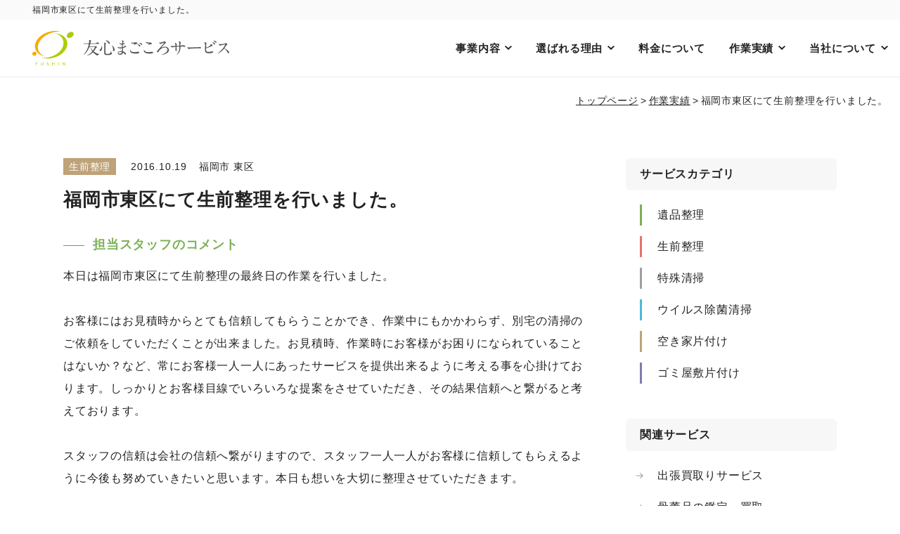

--- FILE ---
content_type: text/html; charset=UTF-8
request_url: https://yushin-magokoro.com/case/755/
body_size: 13423
content:
<!DOCTYPE html>
<html dir="ltr" lang="ja">
<head>
<meta http-equiv="Content-Type" content="text/html; charset=utf-8" />
<meta http-equiv="Content-Language" content="ja" />
<meta http-equiv="Content-Style-Type" content="text/css" />
<meta http-equiv="Content-Script-Type" content="text/javascript" />
<meta name="viewport" content="width=device-width,user-scalable=yes">
<link rel="shortcut icon" href="https://yushin-magokoro.com/wp-content/themes/yushin/favicon.ico" />
<script src="https://ajax.googleapis.com/ajax/libs/jquery/3.6.4/jquery.min.js"></script>
<script src="https://www.google.com/recaptcha/api.js?render=6Ldet0gfAAAAABnRp9PTxftUCWeaPVCtV3ExaGtQ"></script>
   <script>
      function onClick(e) {
        e.preventDefault();
        grecaptcha.ready(function() {
          grecaptcha.execute('6Ldet0gfAAAAABnRp9PTxftUCWeaPVCtV3ExaGtQ', {action: 'submit'}).then(function(token) {
              // Add your logic to submit to your backend server here.
          });
        });
      }
  </script>    
    
<script data-cfasync="false" data-no-defer="1" data-no-minify="1" data-no-optimize="1">var ewww_webp_supported=!1;function check_webp_feature(A,e){var w;e=void 0!==e?e:function(){},ewww_webp_supported?e(ewww_webp_supported):((w=new Image).onload=function(){ewww_webp_supported=0<w.width&&0<w.height,e&&e(ewww_webp_supported)},w.onerror=function(){e&&e(!1)},w.src="data:image/webp;base64,"+{alpha:"UklGRkoAAABXRUJQVlA4WAoAAAAQAAAAAAAAAAAAQUxQSAwAAAARBxAR/Q9ERP8DAABWUDggGAAAABQBAJ0BKgEAAQAAAP4AAA3AAP7mtQAAAA=="}[A])}check_webp_feature("alpha");</script><script data-cfasync="false" data-no-defer="1" data-no-minify="1" data-no-optimize="1">var Arrive=function(c,w){"use strict";if(c.MutationObserver&&"undefined"!=typeof HTMLElement){var r,a=0,u=(r=HTMLElement.prototype.matches||HTMLElement.prototype.webkitMatchesSelector||HTMLElement.prototype.mozMatchesSelector||HTMLElement.prototype.msMatchesSelector,{matchesSelector:function(e,t){return e instanceof HTMLElement&&r.call(e,t)},addMethod:function(e,t,r){var a=e[t];e[t]=function(){return r.length==arguments.length?r.apply(this,arguments):"function"==typeof a?a.apply(this,arguments):void 0}},callCallbacks:function(e,t){t&&t.options.onceOnly&&1==t.firedElems.length&&(e=[e[0]]);for(var r,a=0;r=e[a];a++)r&&r.callback&&r.callback.call(r.elem,r.elem);t&&t.options.onceOnly&&1==t.firedElems.length&&t.me.unbindEventWithSelectorAndCallback.call(t.target,t.selector,t.callback)},checkChildNodesRecursively:function(e,t,r,a){for(var i,n=0;i=e[n];n++)r(i,t,a)&&a.push({callback:t.callback,elem:i}),0<i.childNodes.length&&u.checkChildNodesRecursively(i.childNodes,t,r,a)},mergeArrays:function(e,t){var r,a={};for(r in e)e.hasOwnProperty(r)&&(a[r]=e[r]);for(r in t)t.hasOwnProperty(r)&&(a[r]=t[r]);return a},toElementsArray:function(e){return e=void 0!==e&&("number"!=typeof e.length||e===c)?[e]:e}}),e=(l.prototype.addEvent=function(e,t,r,a){a={target:e,selector:t,options:r,callback:a,firedElems:[]};return this._beforeAdding&&this._beforeAdding(a),this._eventsBucket.push(a),a},l.prototype.removeEvent=function(e){for(var t,r=this._eventsBucket.length-1;t=this._eventsBucket[r];r--)e(t)&&(this._beforeRemoving&&this._beforeRemoving(t),(t=this._eventsBucket.splice(r,1))&&t.length&&(t[0].callback=null))},l.prototype.beforeAdding=function(e){this._beforeAdding=e},l.prototype.beforeRemoving=function(e){this._beforeRemoving=e},l),t=function(i,n){var o=new e,l=this,s={fireOnAttributesModification:!1};return o.beforeAdding(function(t){var e=t.target;e!==c.document&&e!==c||(e=document.getElementsByTagName("html")[0]);var r=new MutationObserver(function(e){n.call(this,e,t)}),a=i(t.options);r.observe(e,a),t.observer=r,t.me=l}),o.beforeRemoving(function(e){e.observer.disconnect()}),this.bindEvent=function(e,t,r){t=u.mergeArrays(s,t);for(var a=u.toElementsArray(this),i=0;i<a.length;i++)o.addEvent(a[i],e,t,r)},this.unbindEvent=function(){var r=u.toElementsArray(this);o.removeEvent(function(e){for(var t=0;t<r.length;t++)if(this===w||e.target===r[t])return!0;return!1})},this.unbindEventWithSelectorOrCallback=function(r){var a=u.toElementsArray(this),i=r,e="function"==typeof r?function(e){for(var t=0;t<a.length;t++)if((this===w||e.target===a[t])&&e.callback===i)return!0;return!1}:function(e){for(var t=0;t<a.length;t++)if((this===w||e.target===a[t])&&e.selector===r)return!0;return!1};o.removeEvent(e)},this.unbindEventWithSelectorAndCallback=function(r,a){var i=u.toElementsArray(this);o.removeEvent(function(e){for(var t=0;t<i.length;t++)if((this===w||e.target===i[t])&&e.selector===r&&e.callback===a)return!0;return!1})},this},i=new function(){var s={fireOnAttributesModification:!1,onceOnly:!1,existing:!1};function n(e,t,r){return!(!u.matchesSelector(e,t.selector)||(e._id===w&&(e._id=a++),-1!=t.firedElems.indexOf(e._id)))&&(t.firedElems.push(e._id),!0)}var c=(i=new t(function(e){var t={attributes:!1,childList:!0,subtree:!0};return e.fireOnAttributesModification&&(t.attributes=!0),t},function(e,i){e.forEach(function(e){var t=e.addedNodes,r=e.target,a=[];null!==t&&0<t.length?u.checkChildNodesRecursively(t,i,n,a):"attributes"===e.type&&n(r,i)&&a.push({callback:i.callback,elem:r}),u.callCallbacks(a,i)})})).bindEvent;return i.bindEvent=function(e,t,r){t=void 0===r?(r=t,s):u.mergeArrays(s,t);var a=u.toElementsArray(this);if(t.existing){for(var i=[],n=0;n<a.length;n++)for(var o=a[n].querySelectorAll(e),l=0;l<o.length;l++)i.push({callback:r,elem:o[l]});if(t.onceOnly&&i.length)return r.call(i[0].elem,i[0].elem);setTimeout(u.callCallbacks,1,i)}c.call(this,e,t,r)},i},o=new function(){var a={};function i(e,t){return u.matchesSelector(e,t.selector)}var n=(o=new t(function(){return{childList:!0,subtree:!0}},function(e,r){e.forEach(function(e){var t=e.removedNodes,e=[];null!==t&&0<t.length&&u.checkChildNodesRecursively(t,r,i,e),u.callCallbacks(e,r)})})).bindEvent;return o.bindEvent=function(e,t,r){t=void 0===r?(r=t,a):u.mergeArrays(a,t),n.call(this,e,t,r)},o};d(HTMLElement.prototype),d(NodeList.prototype),d(HTMLCollection.prototype),d(HTMLDocument.prototype),d(Window.prototype);var n={};return s(i,n,"unbindAllArrive"),s(o,n,"unbindAllLeave"),n}function l(){this._eventsBucket=[],this._beforeAdding=null,this._beforeRemoving=null}function s(e,t,r){u.addMethod(t,r,e.unbindEvent),u.addMethod(t,r,e.unbindEventWithSelectorOrCallback),u.addMethod(t,r,e.unbindEventWithSelectorAndCallback)}function d(e){e.arrive=i.bindEvent,s(i,e,"unbindArrive"),e.leave=o.bindEvent,s(o,e,"unbindLeave")}}(window,void 0),ewww_webp_supported=!1;function check_webp_feature(e,t){var r;ewww_webp_supported?t(ewww_webp_supported):((r=new Image).onload=function(){ewww_webp_supported=0<r.width&&0<r.height,t(ewww_webp_supported)},r.onerror=function(){t(!1)},r.src="data:image/webp;base64,"+{alpha:"UklGRkoAAABXRUJQVlA4WAoAAAAQAAAAAAAAAAAAQUxQSAwAAAARBxAR/Q9ERP8DAABWUDggGAAAABQBAJ0BKgEAAQAAAP4AAA3AAP7mtQAAAA==",animation:"UklGRlIAAABXRUJQVlA4WAoAAAASAAAAAAAAAAAAQU5JTQYAAAD/////AABBTk1GJgAAAAAAAAAAAAAAAAAAAGQAAABWUDhMDQAAAC8AAAAQBxAREYiI/gcA"}[e])}function ewwwLoadImages(e){if(e){for(var t=document.querySelectorAll(".batch-image img, .image-wrapper a, .ngg-pro-masonry-item a, .ngg-galleria-offscreen-seo-wrapper a"),r=0,a=t.length;r<a;r++)ewwwAttr(t[r],"data-src",t[r].getAttribute("data-webp")),ewwwAttr(t[r],"data-thumbnail",t[r].getAttribute("data-webp-thumbnail"));for(var i=document.querySelectorAll("div.woocommerce-product-gallery__image"),r=0,a=i.length;r<a;r++)ewwwAttr(i[r],"data-thumb",i[r].getAttribute("data-webp-thumb"))}for(var n=document.querySelectorAll("video"),r=0,a=n.length;r<a;r++)ewwwAttr(n[r],"poster",e?n[r].getAttribute("data-poster-webp"):n[r].getAttribute("data-poster-image"));for(var o,l=document.querySelectorAll("img.ewww_webp_lazy_load"),r=0,a=l.length;r<a;r++)e&&(ewwwAttr(l[r],"data-lazy-srcset",l[r].getAttribute("data-lazy-srcset-webp")),ewwwAttr(l[r],"data-srcset",l[r].getAttribute("data-srcset-webp")),ewwwAttr(l[r],"data-lazy-src",l[r].getAttribute("data-lazy-src-webp")),ewwwAttr(l[r],"data-src",l[r].getAttribute("data-src-webp")),ewwwAttr(l[r],"data-orig-file",l[r].getAttribute("data-webp-orig-file")),ewwwAttr(l[r],"data-medium-file",l[r].getAttribute("data-webp-medium-file")),ewwwAttr(l[r],"data-large-file",l[r].getAttribute("data-webp-large-file")),null!=(o=l[r].getAttribute("srcset"))&&!1!==o&&o.includes("R0lGOD")&&ewwwAttr(l[r],"src",l[r].getAttribute("data-lazy-src-webp"))),l[r].className=l[r].className.replace(/\bewww_webp_lazy_load\b/,"");for(var s=document.querySelectorAll(".ewww_webp"),r=0,a=s.length;r<a;r++)e?(ewwwAttr(s[r],"srcset",s[r].getAttribute("data-srcset-webp")),ewwwAttr(s[r],"src",s[r].getAttribute("data-src-webp")),ewwwAttr(s[r],"data-orig-file",s[r].getAttribute("data-webp-orig-file")),ewwwAttr(s[r],"data-medium-file",s[r].getAttribute("data-webp-medium-file")),ewwwAttr(s[r],"data-large-file",s[r].getAttribute("data-webp-large-file")),ewwwAttr(s[r],"data-large_image",s[r].getAttribute("data-webp-large_image")),ewwwAttr(s[r],"data-src",s[r].getAttribute("data-webp-src"))):(ewwwAttr(s[r],"srcset",s[r].getAttribute("data-srcset-img")),ewwwAttr(s[r],"src",s[r].getAttribute("data-src-img"))),s[r].className=s[r].className.replace(/\bewww_webp\b/,"ewww_webp_loaded");window.jQuery&&jQuery.fn.isotope&&jQuery.fn.imagesLoaded&&(jQuery(".fusion-posts-container-infinite").imagesLoaded(function(){jQuery(".fusion-posts-container-infinite").hasClass("isotope")&&jQuery(".fusion-posts-container-infinite").isotope()}),jQuery(".fusion-portfolio:not(.fusion-recent-works) .fusion-portfolio-wrapper").imagesLoaded(function(){jQuery(".fusion-portfolio:not(.fusion-recent-works) .fusion-portfolio-wrapper").isotope()}))}function ewwwWebPInit(e){ewwwLoadImages(e),ewwwNggLoadGalleries(e),document.arrive(".ewww_webp",function(){ewwwLoadImages(e)}),document.arrive(".ewww_webp_lazy_load",function(){ewwwLoadImages(e)}),document.arrive("videos",function(){ewwwLoadImages(e)}),"loading"==document.readyState?document.addEventListener("DOMContentLoaded",ewwwJSONParserInit):("undefined"!=typeof galleries&&ewwwNggParseGalleries(e),ewwwWooParseVariations(e))}function ewwwAttr(e,t,r){null!=r&&!1!==r&&e.setAttribute(t,r)}function ewwwJSONParserInit(){"undefined"!=typeof galleries&&check_webp_feature("alpha",ewwwNggParseGalleries),check_webp_feature("alpha",ewwwWooParseVariations)}function ewwwWooParseVariations(e){if(e)for(var t=document.querySelectorAll("form.variations_form"),r=0,a=t.length;r<a;r++){var i=t[r].getAttribute("data-product_variations"),n=!1;try{for(var o in i=JSON.parse(i))void 0!==i[o]&&void 0!==i[o].image&&(void 0!==i[o].image.src_webp&&(i[o].image.src=i[o].image.src_webp,n=!0),void 0!==i[o].image.srcset_webp&&(i[o].image.srcset=i[o].image.srcset_webp,n=!0),void 0!==i[o].image.full_src_webp&&(i[o].image.full_src=i[o].image.full_src_webp,n=!0),void 0!==i[o].image.gallery_thumbnail_src_webp&&(i[o].image.gallery_thumbnail_src=i[o].image.gallery_thumbnail_src_webp,n=!0),void 0!==i[o].image.thumb_src_webp&&(i[o].image.thumb_src=i[o].image.thumb_src_webp,n=!0));n&&ewwwAttr(t[r],"data-product_variations",JSON.stringify(i))}catch(e){}}}function ewwwNggParseGalleries(e){if(e)for(var t in galleries){var r=galleries[t];galleries[t].images_list=ewwwNggParseImageList(r.images_list)}}function ewwwNggLoadGalleries(e){e&&document.addEventListener("ngg.galleria.themeadded",function(e,t){window.ngg_galleria._create_backup=window.ngg_galleria.create,window.ngg_galleria.create=function(e,t){var r=$(e).data("id");return galleries["gallery_"+r].images_list=ewwwNggParseImageList(galleries["gallery_"+r].images_list),window.ngg_galleria._create_backup(e,t)}})}function ewwwNggParseImageList(e){for(var t in e){var r=e[t];if(void 0!==r["image-webp"]&&(e[t].image=r["image-webp"],delete e[t]["image-webp"]),void 0!==r["thumb-webp"]&&(e[t].thumb=r["thumb-webp"],delete e[t]["thumb-webp"]),void 0!==r.full_image_webp&&(e[t].full_image=r.full_image_webp,delete e[t].full_image_webp),void 0!==r.srcsets)for(var a in r.srcsets)nggSrcset=r.srcsets[a],void 0!==r.srcsets[a+"-webp"]&&(e[t].srcsets[a]=r.srcsets[a+"-webp"],delete e[t].srcsets[a+"-webp"]);if(void 0!==r.full_srcsets)for(var i in r.full_srcsets)nggFSrcset=r.full_srcsets[i],void 0!==r.full_srcsets[i+"-webp"]&&(e[t].full_srcsets[i]=r.full_srcsets[i+"-webp"],delete e[t].full_srcsets[i+"-webp"])}return e}check_webp_feature("alpha",ewwwWebPInit);</script><title>福岡市東区にて生前整理を行いました。 | 「友心まごころサービス」</title>

		<!-- All in One SEO 4.9.3 - aioseo.com -->
	<meta name="description" content="本日は福岡市東区にて生前整理の最終日の作業を行いました。 お客様にはお見積時からとても信頼しても" />
	<meta name="robots" content="max-image-preview:large" />
	<link rel="canonical" href="https://yushin-magokoro.com/case/755/" />
	<meta name="generator" content="All in One SEO (AIOSEO) 4.9.3" />
		<meta property="og:locale" content="ja_JP" />
		<meta property="og:site_name" content="「友心まごころサービス」 |" />
		<meta property="og:type" content="article" />
		<meta property="og:title" content="福岡市東区にて生前整理を行いました。 | 「友心まごころサービス」" />
		<meta property="og:description" content="本日は福岡市東区にて生前整理の最終日の作業を行いました。 お客様にはお見積時からとても信頼しても" />
		<meta property="og:url" content="https://yushin-magokoro.com/case/755/" />
		<meta property="article:published_time" content="2016-10-19T01:38:43+00:00" />
		<meta property="article:modified_time" content="2021-09-16T01:40:23+00:00" />
		<meta name="twitter:card" content="summary" />
		<meta name="twitter:title" content="福岡市東区にて生前整理を行いました。 | 「友心まごころサービス」" />
		<meta name="twitter:description" content="本日は福岡市東区にて生前整理の最終日の作業を行いました。 お客様にはお見積時からとても信頼しても" />
		<script type="application/ld+json" class="aioseo-schema">
			{"@context":"https:\/\/schema.org","@graph":[{"@type":"BreadcrumbList","@id":"https:\/\/yushin-magokoro.com\/case\/755\/#breadcrumblist","itemListElement":[{"@type":"ListItem","@id":"https:\/\/yushin-magokoro.com#listItem","position":1,"name":"\u30db\u30fc\u30e0","item":"https:\/\/yushin-magokoro.com","nextItem":{"@type":"ListItem","@id":"https:\/\/yushin-magokoro.com\/case\/#listItem","name":"\u4f5c\u696d\u5b9f\u7e3e"}},{"@type":"ListItem","@id":"https:\/\/yushin-magokoro.com\/case\/#listItem","position":2,"name":"\u4f5c\u696d\u5b9f\u7e3e","item":"https:\/\/yushin-magokoro.com\/case\/","nextItem":{"@type":"ListItem","@id":"https:\/\/yushin-magokoro.com\/casecat\/seizenseiri\/#listItem","name":"\u751f\u524d\u6574\u7406"},"previousItem":{"@type":"ListItem","@id":"https:\/\/yushin-magokoro.com#listItem","name":"\u30db\u30fc\u30e0"}},{"@type":"ListItem","@id":"https:\/\/yushin-magokoro.com\/casecat\/seizenseiri\/#listItem","position":3,"name":"\u751f\u524d\u6574\u7406","item":"https:\/\/yushin-magokoro.com\/casecat\/seizenseiri\/","nextItem":{"@type":"ListItem","@id":"https:\/\/yushin-magokoro.com\/case\/755\/#listItem","name":"\u798f\u5ca1\u5e02\u6771\u533a\u306b\u3066\u751f\u524d\u6574\u7406\u3092\u884c\u3044\u307e\u3057\u305f\u3002"},"previousItem":{"@type":"ListItem","@id":"https:\/\/yushin-magokoro.com\/case\/#listItem","name":"\u4f5c\u696d\u5b9f\u7e3e"}},{"@type":"ListItem","@id":"https:\/\/yushin-magokoro.com\/case\/755\/#listItem","position":4,"name":"\u798f\u5ca1\u5e02\u6771\u533a\u306b\u3066\u751f\u524d\u6574\u7406\u3092\u884c\u3044\u307e\u3057\u305f\u3002","previousItem":{"@type":"ListItem","@id":"https:\/\/yushin-magokoro.com\/casecat\/seizenseiri\/#listItem","name":"\u751f\u524d\u6574\u7406"}}]},{"@type":"Organization","@id":"https:\/\/yushin-magokoro.com\/#organization","name":"\u53cb\u5fc3\u307e\u3054\u3053\u308d\u30b5\u30fc\u30d3\u30b9","url":"https:\/\/yushin-magokoro.com\/","telephone":"+81120960877","logo":{"@type":"ImageObject","url":"https:\/\/yushin-magokoro.com\/wp-content\/uploads\/2021\/06\/logo-1.jpg","@id":"https:\/\/yushin-magokoro.com\/case\/755\/#organizationLogo","width":1000,"height":179},"image":{"@id":"https:\/\/yushin-magokoro.com\/case\/755\/#organizationLogo"}},{"@type":"WebPage","@id":"https:\/\/yushin-magokoro.com\/case\/755\/#webpage","url":"https:\/\/yushin-magokoro.com\/case\/755\/","name":"\u798f\u5ca1\u5e02\u6771\u533a\u306b\u3066\u751f\u524d\u6574\u7406\u3092\u884c\u3044\u307e\u3057\u305f\u3002 | \u300c\u53cb\u5fc3\u307e\u3054\u3053\u308d\u30b5\u30fc\u30d3\u30b9\u300d","description":"\u672c\u65e5\u306f\u798f\u5ca1\u5e02\u6771\u533a\u306b\u3066\u751f\u524d\u6574\u7406\u306e\u6700\u7d42\u65e5\u306e\u4f5c\u696d\u3092\u884c\u3044\u307e\u3057\u305f\u3002 \u304a\u5ba2\u69d8\u306b\u306f\u304a\u898b\u7a4d\u6642\u304b\u3089\u3068\u3066\u3082\u4fe1\u983c\u3057\u3066\u3082","inLanguage":"ja","isPartOf":{"@id":"https:\/\/yushin-magokoro.com\/#website"},"breadcrumb":{"@id":"https:\/\/yushin-magokoro.com\/case\/755\/#breadcrumblist"},"datePublished":"2016-10-19T10:38:43+09:00","dateModified":"2021-09-16T10:40:23+09:00"},{"@type":"WebSite","@id":"https:\/\/yushin-magokoro.com\/#website","url":"https:\/\/yushin-magokoro.com\/","name":"\u300c\u53cb\u5fc3\u307e\u3054\u3053\u308d\u30b5\u30fc\u30d3\u30b9\u300d","inLanguage":"ja","publisher":{"@id":"https:\/\/yushin-magokoro.com\/#organization"}}]}
		</script>
		<!-- All in One SEO -->

<link rel="alternate" title="oEmbed (JSON)" type="application/json+oembed" href="https://yushin-magokoro.com/wp-json/oembed/1.0/embed?url=https%3A%2F%2Fyushin-magokoro.com%2Fcase%2F755%2F" />
<link rel="alternate" title="oEmbed (XML)" type="text/xml+oembed" href="https://yushin-magokoro.com/wp-json/oembed/1.0/embed?url=https%3A%2F%2Fyushin-magokoro.com%2Fcase%2F755%2F&#038;format=xml" />
<style id='wp-img-auto-sizes-contain-inline-css' type='text/css'>
img:is([sizes=auto i],[sizes^="auto," i]){contain-intrinsic-size:3000px 1500px}
/*# sourceURL=wp-img-auto-sizes-contain-inline-css */
</style>
<style id='classic-theme-styles-inline-css' type='text/css'>
/*! This file is auto-generated */
.wp-block-button__link{color:#fff;background-color:#32373c;border-radius:9999px;box-shadow:none;text-decoration:none;padding:calc(.667em + 2px) calc(1.333em + 2px);font-size:1.125em}.wp-block-file__button{background:#32373c;color:#fff;text-decoration:none}
/*# sourceURL=/wp-includes/css/classic-themes.min.css */
</style>
<link rel='stylesheet' id='style-css' href='https://yushin-magokoro.com/wp-content/themes/yushin/style.css?ver=20211204619' type='text/css' media='all' />
<link rel='stylesheet' id='reset-css' href='https://yushin-magokoro.com/wp-content/themes/yushin/css/common/reset.css?ver=20210807157' type='text/css' media='all' />
<link rel='stylesheet' id='base-css' href='https://yushin-magokoro.com/wp-content/themes/yushin/css/common/base.css?ver=202510211050' type='text/css' media='all' />
<link rel='stylesheet' id='sub-css' href='https://yushin-magokoro.com/wp-content/themes/yushin/css/common/sub.css?ver=202510211050' type='text/css' media='all' />
<link rel='stylesheet' id='mediasp-css' href='https://yushin-magokoro.com/wp-content/themes/yushin/css/common/mediasp.css?ver=20250515928' type='text/css' media='all' />
<link rel='stylesheet' id='mediasub-css' href='https://yushin-magokoro.com/wp-content/themes/yushin/css/common/mediasub.css?ver=202510211046' type='text/css' media='all' />
<link rel='stylesheet' id='mediapc-css' href='https://yushin-magokoro.com/wp-content/themes/yushin/css/common/mediapc.css?ver=20230607302' type='text/css' media='all' />
<link rel='shortlink' href='https://yushin-magokoro.com/?p=755' />
    
<!-- Google Tag Manager -->
<script>(function(w,d,s,l,i){w[l]=w[l]||[];w[l].push({'gtm.start':
new Date().getTime(),event:'gtm.js'});var f=d.getElementsByTagName(s)[0],
j=d.createElement(s),dl=l!='dataLayer'?'&l='+l:'';j.async=true;j.src=
'https://www.googletagmanager.com/gtm.js?id='+i+dl;f.parentNode.insertBefore(j,f);
})(window,document,'script','dataLayer','GTM-NTFWX7W');</script>
<!-- End Google Tag Manager -->
    
<script>
    $(function() {    
      $('.slider').slick({
        infinite: true,	
        variableWidth: true,
        arrows: true,
        prevArrow: '<img src="https://yushin-magokoro.com/wp-content/themes/yushin/images/index/prev.svg" class="slide-arrow prev-arrow" alt="前へ">',          
        nextArrow: '<img src="https://yushin-magokoro.com/wp-content/themes/yushin/images/index/next.svg" class="slide-arrow next-arrow" alt="次へ">',
        responsive: [{
          breakpoint: 767,　
          settings: {
            infinite: true,	
            slidesToShow: 2,
            slidesToScroll: 1,
           }
       }]    
      });
    });

    $(function() {    
      $('.slider_voice').slick({
        infinite: true,
        autoplaySpeed: 4000,		    
        autoplay: true,		    
        slidesToShow: 7,
        slidesToScroll: 1,
        centerMode: true,  
        variableWidth: true,  
        arrows: true,
        prevArrow: '<img src="https://yushin-magokoro.com/wp-content/themes/yushin/images/index/prev.svg" class="slide-arrow prev-arrow" alt="前へ">', 
        nextArrow: '<img src="https://yushin-magokoro.com/wp-content/themes/yushin/images/index/next.svg" class="slide-arrow next-arrow" alt="次へ">',
      });
    });

    $(function() {
        $('.venobox').venobox({
            infinigall: true,
            numeratio: true,
        });
    });

    $(function() {    
      $("#trigger").click(function() {
          $(".sp_menu").toggleClass('active');
          $(".header_line").toggleClass('active');
      });
    });

    $(document).ready(function() {
    $('#slider').slideReveal({
        trigger: $("#trigger"),
        position: 'right',
    });
    });
</script>
<style id='global-styles-inline-css' type='text/css'>
:root{--wp--preset--aspect-ratio--square: 1;--wp--preset--aspect-ratio--4-3: 4/3;--wp--preset--aspect-ratio--3-4: 3/4;--wp--preset--aspect-ratio--3-2: 3/2;--wp--preset--aspect-ratio--2-3: 2/3;--wp--preset--aspect-ratio--16-9: 16/9;--wp--preset--aspect-ratio--9-16: 9/16;--wp--preset--color--black: #000000;--wp--preset--color--cyan-bluish-gray: #abb8c3;--wp--preset--color--white: #ffffff;--wp--preset--color--pale-pink: #f78da7;--wp--preset--color--vivid-red: #cf2e2e;--wp--preset--color--luminous-vivid-orange: #ff6900;--wp--preset--color--luminous-vivid-amber: #fcb900;--wp--preset--color--light-green-cyan: #7bdcb5;--wp--preset--color--vivid-green-cyan: #00d084;--wp--preset--color--pale-cyan-blue: #8ed1fc;--wp--preset--color--vivid-cyan-blue: #0693e3;--wp--preset--color--vivid-purple: #9b51e0;--wp--preset--gradient--vivid-cyan-blue-to-vivid-purple: linear-gradient(135deg,rgb(6,147,227) 0%,rgb(155,81,224) 100%);--wp--preset--gradient--light-green-cyan-to-vivid-green-cyan: linear-gradient(135deg,rgb(122,220,180) 0%,rgb(0,208,130) 100%);--wp--preset--gradient--luminous-vivid-amber-to-luminous-vivid-orange: linear-gradient(135deg,rgb(252,185,0) 0%,rgb(255,105,0) 100%);--wp--preset--gradient--luminous-vivid-orange-to-vivid-red: linear-gradient(135deg,rgb(255,105,0) 0%,rgb(207,46,46) 100%);--wp--preset--gradient--very-light-gray-to-cyan-bluish-gray: linear-gradient(135deg,rgb(238,238,238) 0%,rgb(169,184,195) 100%);--wp--preset--gradient--cool-to-warm-spectrum: linear-gradient(135deg,rgb(74,234,220) 0%,rgb(151,120,209) 20%,rgb(207,42,186) 40%,rgb(238,44,130) 60%,rgb(251,105,98) 80%,rgb(254,248,76) 100%);--wp--preset--gradient--blush-light-purple: linear-gradient(135deg,rgb(255,206,236) 0%,rgb(152,150,240) 100%);--wp--preset--gradient--blush-bordeaux: linear-gradient(135deg,rgb(254,205,165) 0%,rgb(254,45,45) 50%,rgb(107,0,62) 100%);--wp--preset--gradient--luminous-dusk: linear-gradient(135deg,rgb(255,203,112) 0%,rgb(199,81,192) 50%,rgb(65,88,208) 100%);--wp--preset--gradient--pale-ocean: linear-gradient(135deg,rgb(255,245,203) 0%,rgb(182,227,212) 50%,rgb(51,167,181) 100%);--wp--preset--gradient--electric-grass: linear-gradient(135deg,rgb(202,248,128) 0%,rgb(113,206,126) 100%);--wp--preset--gradient--midnight: linear-gradient(135deg,rgb(2,3,129) 0%,rgb(40,116,252) 100%);--wp--preset--font-size--small: 13px;--wp--preset--font-size--medium: 20px;--wp--preset--font-size--large: 36px;--wp--preset--font-size--x-large: 42px;--wp--preset--spacing--20: 0.44rem;--wp--preset--spacing--30: 0.67rem;--wp--preset--spacing--40: 1rem;--wp--preset--spacing--50: 1.5rem;--wp--preset--spacing--60: 2.25rem;--wp--preset--spacing--70: 3.38rem;--wp--preset--spacing--80: 5.06rem;--wp--preset--shadow--natural: 6px 6px 9px rgba(0, 0, 0, 0.2);--wp--preset--shadow--deep: 12px 12px 50px rgba(0, 0, 0, 0.4);--wp--preset--shadow--sharp: 6px 6px 0px rgba(0, 0, 0, 0.2);--wp--preset--shadow--outlined: 6px 6px 0px -3px rgb(255, 255, 255), 6px 6px rgb(0, 0, 0);--wp--preset--shadow--crisp: 6px 6px 0px rgb(0, 0, 0);}:where(.is-layout-flex){gap: 0.5em;}:where(.is-layout-grid){gap: 0.5em;}body .is-layout-flex{display: flex;}.is-layout-flex{flex-wrap: wrap;align-items: center;}.is-layout-flex > :is(*, div){margin: 0;}body .is-layout-grid{display: grid;}.is-layout-grid > :is(*, div){margin: 0;}:where(.wp-block-columns.is-layout-flex){gap: 2em;}:where(.wp-block-columns.is-layout-grid){gap: 2em;}:where(.wp-block-post-template.is-layout-flex){gap: 1.25em;}:where(.wp-block-post-template.is-layout-grid){gap: 1.25em;}.has-black-color{color: var(--wp--preset--color--black) !important;}.has-cyan-bluish-gray-color{color: var(--wp--preset--color--cyan-bluish-gray) !important;}.has-white-color{color: var(--wp--preset--color--white) !important;}.has-pale-pink-color{color: var(--wp--preset--color--pale-pink) !important;}.has-vivid-red-color{color: var(--wp--preset--color--vivid-red) !important;}.has-luminous-vivid-orange-color{color: var(--wp--preset--color--luminous-vivid-orange) !important;}.has-luminous-vivid-amber-color{color: var(--wp--preset--color--luminous-vivid-amber) !important;}.has-light-green-cyan-color{color: var(--wp--preset--color--light-green-cyan) !important;}.has-vivid-green-cyan-color{color: var(--wp--preset--color--vivid-green-cyan) !important;}.has-pale-cyan-blue-color{color: var(--wp--preset--color--pale-cyan-blue) !important;}.has-vivid-cyan-blue-color{color: var(--wp--preset--color--vivid-cyan-blue) !important;}.has-vivid-purple-color{color: var(--wp--preset--color--vivid-purple) !important;}.has-black-background-color{background-color: var(--wp--preset--color--black) !important;}.has-cyan-bluish-gray-background-color{background-color: var(--wp--preset--color--cyan-bluish-gray) !important;}.has-white-background-color{background-color: var(--wp--preset--color--white) !important;}.has-pale-pink-background-color{background-color: var(--wp--preset--color--pale-pink) !important;}.has-vivid-red-background-color{background-color: var(--wp--preset--color--vivid-red) !important;}.has-luminous-vivid-orange-background-color{background-color: var(--wp--preset--color--luminous-vivid-orange) !important;}.has-luminous-vivid-amber-background-color{background-color: var(--wp--preset--color--luminous-vivid-amber) !important;}.has-light-green-cyan-background-color{background-color: var(--wp--preset--color--light-green-cyan) !important;}.has-vivid-green-cyan-background-color{background-color: var(--wp--preset--color--vivid-green-cyan) !important;}.has-pale-cyan-blue-background-color{background-color: var(--wp--preset--color--pale-cyan-blue) !important;}.has-vivid-cyan-blue-background-color{background-color: var(--wp--preset--color--vivid-cyan-blue) !important;}.has-vivid-purple-background-color{background-color: var(--wp--preset--color--vivid-purple) !important;}.has-black-border-color{border-color: var(--wp--preset--color--black) !important;}.has-cyan-bluish-gray-border-color{border-color: var(--wp--preset--color--cyan-bluish-gray) !important;}.has-white-border-color{border-color: var(--wp--preset--color--white) !important;}.has-pale-pink-border-color{border-color: var(--wp--preset--color--pale-pink) !important;}.has-vivid-red-border-color{border-color: var(--wp--preset--color--vivid-red) !important;}.has-luminous-vivid-orange-border-color{border-color: var(--wp--preset--color--luminous-vivid-orange) !important;}.has-luminous-vivid-amber-border-color{border-color: var(--wp--preset--color--luminous-vivid-amber) !important;}.has-light-green-cyan-border-color{border-color: var(--wp--preset--color--light-green-cyan) !important;}.has-vivid-green-cyan-border-color{border-color: var(--wp--preset--color--vivid-green-cyan) !important;}.has-pale-cyan-blue-border-color{border-color: var(--wp--preset--color--pale-cyan-blue) !important;}.has-vivid-cyan-blue-border-color{border-color: var(--wp--preset--color--vivid-cyan-blue) !important;}.has-vivid-purple-border-color{border-color: var(--wp--preset--color--vivid-purple) !important;}.has-vivid-cyan-blue-to-vivid-purple-gradient-background{background: var(--wp--preset--gradient--vivid-cyan-blue-to-vivid-purple) !important;}.has-light-green-cyan-to-vivid-green-cyan-gradient-background{background: var(--wp--preset--gradient--light-green-cyan-to-vivid-green-cyan) !important;}.has-luminous-vivid-amber-to-luminous-vivid-orange-gradient-background{background: var(--wp--preset--gradient--luminous-vivid-amber-to-luminous-vivid-orange) !important;}.has-luminous-vivid-orange-to-vivid-red-gradient-background{background: var(--wp--preset--gradient--luminous-vivid-orange-to-vivid-red) !important;}.has-very-light-gray-to-cyan-bluish-gray-gradient-background{background: var(--wp--preset--gradient--very-light-gray-to-cyan-bluish-gray) !important;}.has-cool-to-warm-spectrum-gradient-background{background: var(--wp--preset--gradient--cool-to-warm-spectrum) !important;}.has-blush-light-purple-gradient-background{background: var(--wp--preset--gradient--blush-light-purple) !important;}.has-blush-bordeaux-gradient-background{background: var(--wp--preset--gradient--blush-bordeaux) !important;}.has-luminous-dusk-gradient-background{background: var(--wp--preset--gradient--luminous-dusk) !important;}.has-pale-ocean-gradient-background{background: var(--wp--preset--gradient--pale-ocean) !important;}.has-electric-grass-gradient-background{background: var(--wp--preset--gradient--electric-grass) !important;}.has-midnight-gradient-background{background: var(--wp--preset--gradient--midnight) !important;}.has-small-font-size{font-size: var(--wp--preset--font-size--small) !important;}.has-medium-font-size{font-size: var(--wp--preset--font-size--medium) !important;}.has-large-font-size{font-size: var(--wp--preset--font-size--large) !important;}.has-x-large-font-size{font-size: var(--wp--preset--font-size--x-large) !important;}
/*# sourceURL=global-styles-inline-css */
</style>
</head>
<body>
<script data-cfasync="false" data-no-defer="1" data-no-minify="1" data-no-optimize="1">if(typeof ewww_webp_supported==="undefined"){var ewww_webp_supported=!1}if(ewww_webp_supported){document.body.classList.add("webp-support")}</script>
<!-- Google Tag Manager (noscript) -->
<noscript><iframe src="https://www.googletagmanager.com/ns.html?id=GTM-NTFWX7W"
height="0" width="0" style="display:none;visibility:hidden"></iframe></noscript>
<!-- End Google Tag Manager (noscript) -->

<div id="container">

<!--header-->


    <header>

		<div class="header_title"><h1>福岡市東区にて生前整理を行いました。</h1></div>
    	<div class="header_box">
			<div class="header_line">
            	<div class="header_logo"><a href="/"><img src="https://yushin-magokoro.com/wp-content/themes/yushin/images/index/logo.svg" alt="福岡の遺品整理なら「友心まごころサービス」" /></a></div>
                <div class="hd_menu pc_none" id="trigger"><div class="sp_menu"><span></span><span></span><span></span></div></div>
                <nav class="header_navi sp_none">
                  <span class="navi_t"><a href="#">事業内容</a></span>
                  <div class="sub_navi">
                   <div class="sub_navi_in">
                      <div>
                        <span>サービスカテゴリ</span>
                        <ul class="navi_li">
                          <li><a href="https://yushin-magokoro.com/ihinseiri/">遺品整理</a></li>
                          <li><a href="https://yushin-magokoro.com/seizenseiri/">生前整理</a></li>
                          <li><a href="https://yushin-magokoro.com/tokusyu/">特殊清掃</a></li>
                          <li><a href="https://yushin-magokoro.com/sterilization/">ウイルス除菌清掃</a></li>
                          <li><a href="https://yushin-magokoro.com/akiya/">空き家片付け</a></li>
                          <li><a href="https://yushin-magokoro.com/gomiyashiki/">ゴミ屋敷片付け</a></li>
                          <li><a href="https://yushin-magokoro.com/floodrcvr/">水害復旧</a></li>
                          <li><a href="https://yushin-magokoro.com/firerest/">火災復旧</a></li>
                        </ul>      
                      </div>
                      <div>
                        <span>関連サービス</span>
                        <ul class="navi_li">
                          <li><a href="https://yushin-magokoro.com/kaitori/">出張買取りサービス</a></li>
                          <li><a href="https://yushin-magokoro.com/appraiser/">骨董品の鑑定・買取</a></li>
                          <li><a href="https://yushin-magokoro.com/kazaiseiri/">家財整理</a></li>
                          <li><a href="https://yushin-magokoro.com/ihinkuyou/">遺品の供養・処分</a></li>
                          <li><a href="https://yushin-magokoro.com/syousyu/">部屋の消臭・害虫駆除</a></li>
                          <li><a href="https://yushin-magokoro.com/kaitai/">解体・リフォーム</a></li>
                          <li><a href="https://yushin-magokoro.com/fudousan/">不動産の買取</a></li>
                        </ul>      
                      </div>    
                    </div>
                  </div>
                  <span class="navi_t"><a href="#">選ばれる理由</a></span>
                  <div class="sub_navi">
                   <div class="sub_navi_in">
                      <div>
                        <span>選ばれる理由</span>
                        <ul class="navi_li">
                          <li><a href="https://yushin-magokoro.com/approval/">許可・資格一覧</a></li>
                          <li><a href="https://yushin-magokoro.com/media/">メディア掲載情報</a></li>
                          <li><a href="https://yushin-magokoro.com/expert/">専門家の声</a></li>
                        <li><a href="https://yushin-magokoro.com/lecture/">講演情報</a></li>
                        <li><a href="https://yushin-magokoro.com/flow/">ご利用の流れ</a></li>
                        </ul>
                      </div>
                    </div>
                  </div>
                  <span class="navi_t n"><a href="https://yushin-magokoro.com/price/">料金について</a></span>
                  <span class="navi_t"><a href="#">作業実績</a></span>
                  <div class="sub_navi">
                  <div class="sub_navi_in">
                    <div>
                      <span>作業実績</span>
                      <ul class="navi_li">  
                        <li><a href="https://yushin-magokoro.com/case/">作業実績</a></li>
                        <li><a href="https://yushin-magokoro.com/customer/">お客様の声</a></li>
                      </ul>
                    </div>
                  </div>
                  </div>      
                  <span class="navi_t"><a href="#">当社について</a></span>
                  <div class="sub_navi">
                  <div class="sub_navi_in">
                    <div>
                      <span>当社について</span>
                      <ul class="navi_li">  
                        <li><a href="https://yushin-magokoro.com/company/">会社概要</a></li>
                        <li><a href="https://yushin-magokoro.com/sdgs/">SDGsの取り組み</a></li>
                        <li><a href="https://yushin-magokoro.com/donate/">寄付活動</a></li>
                        <li><a href="https://yushin-magokoro.com/partnership/">業務提携様の募集</a></li>
                      </ul>
                    </div>
                  </div>
                  </div>      
				</nav>
				
				<div class="header_contact">
					<ul>
						<li class="tel"><span class="s1">携帯も通話料無料 年中無休8：00～21：00</span><a href="tel:0120960877"><img src="https://yushin-magokoro.com/wp-content/themes/yushin/images/index/tel.svg" alt="フリーダイヤル0120-960-877"></a></li>
						<!--<li class="mail"><a href="https://yushin-magokoro.com/contact/"><img src="https://yushin-magokoro.com/wp-content/themes/yushin/images/index/hd_mail.svg"><span class="s1">24時間受付</span></a></li>-->
					</ul>
				</div>                
            </div>
        </div>
<!-- #header// --></header>
<div id="slider" class="pc_none">
  <ul>
    <li class="tel"><span class="s1">≪携帯からも通話料無料≫</span><span class="s1">≪年中無休≫</span><span class="s2">受付時間8：00～21：00</span><a href="tel:0120960877"><img src="https://yushin-magokoro.com/wp-content/themes/yushin/images/index/tel.svg" alt="フリーダイヤル0120-960-877"></a></li>
    <li class="mail"><span class="s1">≪メール24時間受付≫</span><a href="https://yushin-magokoro.com/contact/">メールで受付</a></li>
    <li class="mail ihin"><span class="s1">≪メール24時間受付≫</span><a href="https://yushin-magokoro.com/contact-i/">遺品整理専用受付</a></li>
    <li class="ls"><a href="https://yushin-magokoro.com/ihinseiri/">遺品整理</a></li>
    <li class="ls"><a href="https://yushin-magokoro.com/seizenseiri/">生前整理</a></li>
    <li class="ls"><a href="https://yushin-magokoro.com/tokusyu/">特殊清掃</a></li>
    <li class="ls"><a href="https://yushin-magokoro.com/sterilization/">ウイルス除菌清掃</a></li>
    <li class="ls"><a href="https://yushin-magokoro.com/akiya/">空き家片付け</a></li>
    <li class="ls"><a href="https://yushin-magokoro.com/gomiyashiki/">ゴミ屋敷片付け</a></li>
    <li class="ls"><a href="https://yushin-magokoro.com/floodrcvr/">水害復旧</a></li>
    <li class="ls"><a href="https://yushin-magokoro.com/firerest/">火災復旧</a></li>
    <li class="st_sub"><span>関連サービス</span></li>
    <li class="ls_sub"><a href="https://yushin-magokoro.com/kaitori/">出張買取りサービス</a></li>
    <li class="ls_sub"><a href="https://yushin-magokoro.com/appraiser/">骨董品の鑑定・買取</a></li>
    <li class="ls_sub"><a href="https://yushin-magokoro.com/kazaiseiri/">家財整理</a></li>  
    <li class="ls_sub"><a href="https://yushin-magokoro.com/ihinkuyou/">遺品の供養・処分</a></li>
    <li class="ls_sub"><a href="https://yushin-magokoro.com/syousyu/">部屋の消臭・害虫駆除</a></li>
    <li class="ls_sub"><a href="https://yushin-magokoro.com/kaitai/">解体・リフォーム</a></li>
    <li class="ls_sub ls_pd"><a href="https://yushin-magokoro.com/fudousan/">不動産の買取</a></li>
    <li class="ls"><a href="https://yushin-magokoro.com/price/">料金について</a></li>
    <li class="ls"><a href="https://yushin-magokoro.com/approval/">許可・資格一覧</a></li>
    <li class="ls"><a href="https://yushin-magokoro.com/media/">メディア掲載情報</a></li>
    <li class="ls"><a href="https://yushin-magokoro.com/expert/">専門家の声</a></li>
    <li class="ls"><a href="https://yushin-magokoro.com/case/">作業実績</a></li>
    <li class="ls"><a href="https://yushin-magokoro.com/customer/">お客様の声</a></li>
    <li class="ls"><a href="https://yushin-magokoro.com/lecture/">講演情報</a></li>
    <li class="ls"><a href="https://yushin-magokoro.com/flow/">ご利用の流れ</a></li>
    <li class="st_sub"><span>会社情報</span></li>
    <li class="ls_sub"><a href="https://yushin-magokoro.com/company/">会社概要</a></li>
    <li class="ls_sub"><a href="https://yushin-magokoro.com/privacy/">プライバシーポリシー</a></li>
    <li class="ls_sub"><a href="https://yushin-magokoro.com/sdgs/">SDGsの取り組み</a></li>
    <li class="ls_sub"><a href="https://yushin-magokoro.com/partnership/">業務提携様の募集</a></li>
    <li class="ls_sub ls_pd"><a href="https://yushin-magokoro.com/donate/">寄付活動</a></li>
  </ul>
</div>
</div>    
<div>
    <div id="breadcrumb"><ul><li><a href="https://yushin-magokoro.com"><span>トップページ</span></a></li><li><a href="https://yushin-magokoro.com/case/"><span>作業実績</span></a></li><li><span>福岡市東区にて生前整理を行いました。</span></li></ul><script type="application/ld+json">{
        "@context": "http://schema.org",
        "@type": "BreadcrumbList",
        "itemListElement": [{
          "@type": "ListItem",
          "position": 1,
          "item": {
              "@id": "https://yushin-magokoro.com/case/",
              "name": "作業実績"
          }
        }]
      }</script></div></div>


<div id="main">
    <div class="main_box">
                    
            <div class="casebox_s">
                <div class="t">
                    <span class="bro">生前整理</span>
                    <span>2016.10.19</span>
                    <span>福岡市 東区</span>
                    <h2>福岡市東区にて生前整理を行いました。</h2>
                </div>

                <span class="case_st noimg">担当スタッフのコメント</span>
                <div class="case_content">
                    <p><p><span style="font-weight: 400;">本日は福岡市東区にて生前整理の最終日の作業を行いました。</span></p>
<p>&nbsp;</p>
<p><span style="font-weight: 400;">お客様にはお見積時からとても信頼してもらうことかでき、作業中にもかかわらず、別宅の清掃のご依頼をしていただくことが出来ました。</span><span style="font-weight: 400;">お見積時、作業時にお客様がお困りになられていることはないか？など、常にお客様一人一人にあったサービスを提供出来るように考える事を心掛けております。</span><span style="font-weight: 400;">しっかりとお客様目線でいろいろな提案をさせていただき、その結果信頼へと繋がると考えております。</span></p>
<p>&nbsp;</p>
<p><span style="font-weight: 400;">スタッフの信頼は会社の信頼へ繋がりますので、スタッフ一人一人がお客様に信頼してもらえるように今後も努めていきたいと思います。</span><span style="font-weight: 400;">本日も想いを大切に整理させていただきます。</span></p>
<p>&nbsp;</p>
<p><img fetchpriority="high" decoding="async" class="alignnone size-full wp-image-756 ewww_webp" src="[data-uri]" alt="" width="640" height="480" srcset="[data-uri] 1w" sizes="(max-width: 640px) 100vw, 640px" data-src-img="https://yushin-magokoro.com/wp-content/uploads/2021/09/161019.jpg" data-src-webp="https://yushin-magokoro.com/wp-content/uploads/2021/09/161019.jpg.webp" data-srcset-webp="https://yushin-magokoro.com/wp-content/uploads/2021/09/161019.jpg.webp 640w, https://yushin-magokoro.com/wp-content/uploads/2021/09/161019-300x225.jpg.webp 300w" data-srcset-img="https://yushin-magokoro.com/wp-content/uploads/2021/09/161019.jpg 640w, https://yushin-magokoro.com/wp-content/uploads/2021/09/161019-300x225.jpg 300w" data-eio="j" /><noscript><img fetchpriority="high" decoding="async" class="alignnone size-full wp-image-756" src="https://yushin-magokoro.com/wp-content/uploads/2021/09/161019.jpg" alt="" width="640" height="480" srcset="https://yushin-magokoro.com/wp-content/uploads/2021/09/161019.jpg 640w, https://yushin-magokoro.com/wp-content/uploads/2021/09/161019-300x225.jpg 300w" sizes="(max-width: 640px) 100vw, 640px" /></noscript></p>
</p>
                </div>

                <div class="btn">
                    <a href="#" onclick="javascript:window.history.back(-1);return false;">戻る</a>
                </div>
            </div>
        <aside class="sp_none">
    <div class="sv_cat">
       <div class="sub_t"><span>サービスカテゴリ</span></div>        
         <ul class="main_li">
            <li><a href="https://yushin-magokoro.com/ihinseiri/">遺品整理</a></li>
            <li><a href="https://yushin-magokoro.com/seizenseiri/">生前整理</a></li>
            <li><a href="https://yushin-magokoro.com/tokusyu/">特殊清掃</a></li>
            <li><a href="https://yushin-magokoro.com/sterilization/">ウイルス除菌清掃</a></li>
            <li><a href="https://yushin-magokoro.com/akiya/">空き家片付け</a></li>
            <li><a href="https://yushin-magokoro.com/gomiyashiki/">ゴミ屋敷片付け</a></li>
         </ul>
       <div class="sub_t"><span>関連サービス</span></div>        
       <ul class="sub_li">
            <li><a href="https://yushin-magokoro.com/kaitori/">出張買取りサービス</a></li>
            <li><a href="https://yushin-magokoro.com/appraiser/">骨董品の鑑定・買取</a></li>
            <li><a href="https://yushin-magokoro.com/kazaiseiri/">家財整理</a></li>
            <li><a href="https://yushin-magokoro.com/ihinkuyou/">遺品の供養・処分</a></li>
            <li><a href="https://yushin-magokoro.com/syousyu/">部屋の消臭・害虫駆除</a></li>
            <li><a href="https://yushin-magokoro.com/kaitai/">解体・リフォーム</a></li>
            <li><a href="https://yushin-magokoro.com/fudousan/">不動産の買取</a></li>
      </ul>
       <div class="sub_t"><span>災害復旧</span></div>        
       <ul class="sub_li">
            <li><a href="https://yushin-magokoro.com/floodrcvr/">水害復旧</a></li>
            <li><a href="https://yushin-magokoro.com/firerest/">火災復旧</a></li>
      </ul>
    </div>
</aside>
    </div>
</div>

	<section>
          <div class="contact">
              <div class="contact_in">
                  <h2>ご相談・出張お見積りすべて無料です。気になることはお気軽にご相談ください。</h2>
                  <ul>
                      <li class="l"><a href="tel:0120960877"><img src="https://yushin-magokoro.com/wp-content/themes/yushin/images/index/tel.svg" alt="フリーダイヤル0120-960-877"></a><div class="sn"><span class="s1">≪携帯からも通話料無料≫</span><span class="s1">≪年中無休≫</span><span class="s2">受付時間8：00～21：00</span></div></li>
                      <li class="m"><a href="https://yushin-magokoro.com/contact">メールで受付</a><span class="s1">≪24時間受付≫</span></li>
                      <li class="r"><a href="https://yushin-magokoro.com/contact-i">遺品整理専用受付</a><span class="s1">≪24時間受付≫</span></li>
                  </ul>
              </div>
              <div class="contact_ft">
                  <ul>
                      <li><img src="[data-uri]" alt="各種クレジットカード利用可能" data-src-img="https://yushin-magokoro.com/wp-content/themes/yushin/images/index/ct_cd.png" data-src-webp="https://yushin-magokoro.com/wp-content/themes/yushin/images/index/ct_cd.png.webp" data-eio="j" class="ewww_webp"><noscript><img src="https://yushin-magokoro.com/wp-content/themes/yushin/images/index/ct_cd.png" alt="各種クレジットカード利用可能"></noscript></li>
                      <li><img src="[data-uri]" alt="キャッシュレス決済ペイペイ利用可能" data-src-img="https://yushin-magokoro.com/wp-content/themes/yushin/images/index/ct_cl.png" data-src-webp="https://yushin-magokoro.com/wp-content/themes/yushin/images/index/ct_cl.png.webp" data-eio="j" class="ewww_webp"><noscript><img src="https://yushin-magokoro.com/wp-content/themes/yushin/images/index/ct_cl.png" alt="キャッシュレス決済ペイペイ利用可能"></noscript></li>
                  </ul>
              </div>
          </div>
	</section>
	<section>
		<div class="connection">
			<div class="connection_in">
				<ul>
					<li><span class="t">友心運営のサービス</span></li>
					<li><a href="https://ys-reuse.com/" target="_blank"><img src="[data-uri]" alt="リユースのワイズリユース" data-src-img="https://yushin-magokoro.com/wp-content/themes/yushin/images/index/connection_bn1.png" data-src-webp="https://yushin-magokoro.com/wp-content/themes/yushin/images/index/connection_bn1.png.webp" data-eio="j" class="ewww_webp"><noscript><img src="https://yushin-magokoro.com/wp-content/themes/yushin/images/index/connection_bn1.png" alt="リユースのワイズリユース"></noscript></a></li>
					<li><a href="https://kaitori-hotei.jp/" target="_blank"><img src="[data-uri]" alt="深夜営業の金・プラチナ買取専門店ほてい" data-src-img="https://yushin-magokoro.com/wp-content/themes/yushin/images/index/connection_bn2.png" data-src-webp="https://yushin-magokoro.com/wp-content/themes/yushin/images/index/connection_bn2.png.webp" data-eio="j" class="ewww_webp"><noscript><img src="https://yushin-magokoro.com/wp-content/themes/yushin/images/index/connection_bn2.png" alt="深夜営業の金・プラチナ買取専門店ほてい"></noscript></a></li>
				</ul>
			</div>
		</div>
	</section>

<!-- content// --></div>
<!--footer-->
<footer> 
	<div id="footer">
		<section>

        <div class="ft_box">
		<p id="page_top_sp" class="pc_none"><a href="#"><img src="https://yushin-magokoro.com/wp-content/themes/yushin/images/index/pagetop.svg" alt="ページトップへ"></a></p>
            <div class="ft_boxin">
                <div class="ft_left">
                	<ul>
                        <li><span>サイトメニュー</span></li>
                        <li><a href="https://yushin-magokoro.com">トップページ</a></li>
                        <li><a href="https://yushin-magokoro.com/price/">料金について</a></li>
                        <li><a href="https://yushin-magokoro.com/approval/">許可・資格一覧</a></li>
                        <li><a href="https://yushin-magokoro.com/media/">メディア掲載情報</a></li>
                        <li><a href="https://yushin-magokoro.com/expert/">専門家の声</a></li>
                        <li><a href="https://yushin-magokoro.com/case/">作業実績</a></li>
                        <li><a href="https://yushin-magokoro.com/customer/">お客様の声</a></li>
                        <li><a href="https://yushin-magokoro.com/lecture/">講演情報</a></li>
                        <li><a href="https://yushin-magokoro.com/flow/">ご利用の流れ</a></li>
                        <li class="sp_none"><a href="https://yushin-magokoro.com/contact/">メールフォーム</a></li>
					</ul>
                	<ul>
                        <li><span>サービスカテゴリ</span></li>
                        <li><a href="https://yushin-magokoro.com/ihinseiri/">遺品整理</a></li>
                        <li><a href="https://yushin-magokoro.com/seizenseiri/">生前整理</a></li>
                        <li><a href="https://yushin-magokoro.com/tokusyu/">特殊清掃</a></li>
                        <li><a href="https://yushin-magokoro.com/sterilization/">ウイルス除菌清掃</a></li>
                        <li><a href="https://yushin-magokoro.com/akiya/">空き家片付け</a></li>
                        <li><a href="https://yushin-magokoro.com/gomiyashiki/">ゴミ屋敷片付け</a></li>
                        <li><a href="https://yushin-magokoro.com/floodrcvr/">水害復旧</a></li>
                        <li><a href="https://yushin-magokoro.com/firerest/">火災復旧</a></li>
                    </ul>
                	<ul>
                        <li><span>関連サービス</span></li>
                        <li><a href="https://yushin-magokoro.com/kaitori/">出張買取りサービス</a></li>
		        <li><a href="https://yushin-magokoro.com/appraiser/">骨董品の鑑定・買取</a></li>
                        <li><a href="https://yushin-magokoro.com/kazaiseiri/">家財整理</a></li>
                        <li><a href="https://yushin-magokoro.com/ihinkuyou/">遺品の供養・処分</a></li>
                        <li><a href="https://yushin-magokoro.com/syousyu/">部屋の消臭・害虫駆除</a></li>
                        <li><a href="https://yushin-magokoro.com/kaitai/">解体・リフォーム</a></li>
                        <li><a href="https://yushin-magokoro.com/fudousan/">不動産の買取</a></li>
                    </ul>
                	<ul>
                        <li><span>会社情報</span></li>
                        <li><a href="https://yushin-magokoro.com/company/">会社概要</a></li>
                        <li><a href="https://yushin-magokoro.com/privacy/">プライバシーポリシー</a></li>
                        <li><a href="https://yushin-magokoro.com/sdgs/">SDGsの取り組み</a></li>
                        <li><a href="https://yushin-magokoro.com/partnership/">業務提携様の募集</a></li>						
                        <li><a href="https://yushin-magokoro.com/donate/">寄付活動</a></li>

                    </ul>
                </div>
                <div class="ft_right">
					<div class="ft_rightsns"><ul><li><a href="https://www.facebook.com/yushinmagokoroservice/" target="_blank"><img src="https://yushin-magokoro.com/wp-content/themes/yushin/images/index/facebook.svg" alt="facebook"></a></li><li><a href="https://ameblo.jp/1884164/" target="_blank"><img src="https://yushin-magokoro.com/wp-content/themes/yushin/images/index/blog.svg" alt="アメーバブログ"></a></li></ul></div>
					<div class="ft_righttxt"><p>一般廃棄物収集運搬許可：第M01号<br />一般社団法人遺品整理士認定協会：優良事業所<br />一般社団法人家財整理相談窓口：15-1009<br />日本リユース機構JRO加盟店</p></div>
					<div class="ft_rightbn"><img src="[data-uri]" alt="福岡県空き家活用応援事業者" data-src-img="https://yushin-magokoro.com/wp-content/themes/yushin/images/index/iekatsu.png" data-src-webp="https://yushin-magokoro.com/wp-content/themes/yushin/images/index/iekatsu.png.webp" data-eio="j" class="ewww_webp"><noscript><img src="https://yushin-magokoro.com/wp-content/themes/yushin/images/index/iekatsu.png" alt="福岡県空き家活用応援事業者"></noscript></div>
                </div>

            </div>
        
        </div>
		</section>			
		<section>
			<div class="banner_box">
				<div class="banner_boxin">
					<ul>
						<li><a href="https://www.kazaiseiri-soudan.org/" target="_blank"><img src="[data-uri]" alt="家財整理相談窓口" data-src-img="https://yushin-magokoro.com/wp-content/themes/yushin/images/index/bn4.jpg" data-src-webp="https://yushin-magokoro.com/wp-content/themes/yushin/images/index/bn4.jpg.webp" data-eio="j" class="ewww_webp"><noscript><img src="https://yushin-magokoro.com/wp-content/themes/yushin/images/index/bn4.jpg" alt="家財整理相談窓口"></noscript></a></li>
						<li><a href="http://www.is-mind.org/" target="_blank"><img src="[data-uri]" alt="遺品整理士認定協会" data-src-img="https://yushin-magokoro.com/wp-content/themes/yushin/images/index/bn1.jpg" data-src-webp="https://yushin-magokoro.com/wp-content/themes/yushin/images/index/bn1.jpg.webp" data-eio="j" class="ewww_webp"><noscript><img src="https://yushin-magokoro.com/wp-content/themes/yushin/images/index/bn1.jpg" alt="遺品整理士認定協会"></noscript></a></li>
						<li><a href="https://jro.or.jp/" target="_blank"><img src="[data-uri]" alt="日本リユース機構" data-src-img="https://yushin-magokoro.com/wp-content/themes/yushin/images/index/bn2.jpg" data-src-webp="https://yushin-magokoro.com/wp-content/themes/yushin/images/index/bn2.jpg.webp" data-eio="j" class="ewww_webp"><noscript><img src="https://yushin-magokoro.com/wp-content/themes/yushin/images/index/bn2.jpg" alt="日本リユース機構"></noscript></a></li>
						<li><a href="https://josen-sagyo.org/" target="_blank"><img src="[data-uri]" alt="一般社団法人除染作業管理協会" data-src-img="https://yushin-magokoro.com/wp-content/themes/yushin/images/index/bn5.jpg" data-src-webp="https://yushin-magokoro.com/wp-content/themes/yushin/images/index/bn5.jpg.webp" data-eio="j" class="ewww_webp"><noscript><img src="https://yushin-magokoro.com/wp-content/themes/yushin/images/index/bn5.jpg" alt="一般社団法人除染作業管理協会"></noscript></a></li>
						<li><a href="https://gia-nra.jp/" target="_blank"><img src="[data-uri]" alt="一般社団法人全国遺品整理業協会" data-src-img="https://yushin-magokoro.com/wp-content/themes/yushin/images/index/bn6.jpg" data-src-webp="https://yushin-magokoro.com/wp-content/themes/yushin/images/index/bn6.jpg.webp" data-eio="j" class="ewww_webp"><noscript><img src="https://yushin-magokoro.com/wp-content/themes/yushin/images/index/bn6.jpg" alt="一般社団法人全国遺品整理業協会"></noscript></a></li>
						<li><a href="http://tokujunin.com/" target="_blank"><img src="[data-uri]" alt="清法山徳純院" data-src-img="https://yushin-magokoro.com/wp-content/themes/yushin/images/index/bn3.jpg" data-src-webp="https://yushin-magokoro.com/wp-content/themes/yushin/images/index/bn3.jpg.webp" data-eio="j" class="ewww_webp"><noscript><img src="https://yushin-magokoro.com/wp-content/themes/yushin/images/index/bn3.jpg" alt="清法山徳純院"></noscript></a></li>
					</ul>
				</div>
			</div>
		</section>			
		<section>
        <div class="ft_box2">
            <div class="ft_box2in">
				<div class="ft_box2row">
					<div class="ft_box2logo"><img src="https://yushin-magokoro.com/wp-content/themes/yushin/images/index/corporation.svg" alt="福岡の遺品整理なら「友心まごころサービス」"></div>
					<div class="ft_box2txt"><p>運営会社：株式会社友心<br />本社：〒830-1113　福岡県久留米市北野町中1156-1<br />大野城営業所:〒816-0964　福岡県大野城市南ヶ丘5丁目1-19<br />TEL:092(408)5939/FAX:092(408)5949</p></div>
				</div>
				<div class="ft_cp"><p>COPYRIGHT © 友心まごころサービス ALL RIGHTS RESERVED.</p></div>
			</div>
        </div>
		</section>			
<!-- footer// --></div>
</footer>
<p id="page_top" class="sp_none"><a href="#"><img src="https://yushin-magokoro.com/wp-content/themes/yushin/images/index/pagetop.svg" alt="ページトップへ"></a></p>
<script type="speculationrules">
{"prefetch":[{"source":"document","where":{"and":[{"href_matches":"/*"},{"not":{"href_matches":["/wp-*.php","/wp-admin/*","/wp-content/uploads/*","/wp-content/*","/wp-content/plugins/*","/wp-content/themes/yushin/*","/*\\?(.+)"]}},{"not":{"selector_matches":"a[rel~=\"nofollow\"]"}},{"not":{"selector_matches":".no-prefetch, .no-prefetch a"}}]},"eagerness":"conservative"}]}
</script>
<script type="text/javascript" src="https://yushin-magokoro.com/wp-content/themes/yushin/js/summary.js" id="summary-js"></script>
<script type="text/javascript" src="https://yushin-magokoro.com/wp-content/themes/yushin/js/slick.js" id="slick-js"></script>
    
</div>
</body>
</html>

--- FILE ---
content_type: text/html; charset=utf-8
request_url: https://www.google.com/recaptcha/api2/anchor?ar=1&k=6Ldet0gfAAAAABnRp9PTxftUCWeaPVCtV3ExaGtQ&co=aHR0cHM6Ly95dXNoaW4tbWFnb2tvcm8uY29tOjQ0Mw..&hl=en&v=PoyoqOPhxBO7pBk68S4YbpHZ&size=invisible&anchor-ms=20000&execute-ms=30000&cb=fyqhllyvpbpb
body_size: 48755
content:
<!DOCTYPE HTML><html dir="ltr" lang="en"><head><meta http-equiv="Content-Type" content="text/html; charset=UTF-8">
<meta http-equiv="X-UA-Compatible" content="IE=edge">
<title>reCAPTCHA</title>
<style type="text/css">
/* cyrillic-ext */
@font-face {
  font-family: 'Roboto';
  font-style: normal;
  font-weight: 400;
  font-stretch: 100%;
  src: url(//fonts.gstatic.com/s/roboto/v48/KFO7CnqEu92Fr1ME7kSn66aGLdTylUAMa3GUBHMdazTgWw.woff2) format('woff2');
  unicode-range: U+0460-052F, U+1C80-1C8A, U+20B4, U+2DE0-2DFF, U+A640-A69F, U+FE2E-FE2F;
}
/* cyrillic */
@font-face {
  font-family: 'Roboto';
  font-style: normal;
  font-weight: 400;
  font-stretch: 100%;
  src: url(//fonts.gstatic.com/s/roboto/v48/KFO7CnqEu92Fr1ME7kSn66aGLdTylUAMa3iUBHMdazTgWw.woff2) format('woff2');
  unicode-range: U+0301, U+0400-045F, U+0490-0491, U+04B0-04B1, U+2116;
}
/* greek-ext */
@font-face {
  font-family: 'Roboto';
  font-style: normal;
  font-weight: 400;
  font-stretch: 100%;
  src: url(//fonts.gstatic.com/s/roboto/v48/KFO7CnqEu92Fr1ME7kSn66aGLdTylUAMa3CUBHMdazTgWw.woff2) format('woff2');
  unicode-range: U+1F00-1FFF;
}
/* greek */
@font-face {
  font-family: 'Roboto';
  font-style: normal;
  font-weight: 400;
  font-stretch: 100%;
  src: url(//fonts.gstatic.com/s/roboto/v48/KFO7CnqEu92Fr1ME7kSn66aGLdTylUAMa3-UBHMdazTgWw.woff2) format('woff2');
  unicode-range: U+0370-0377, U+037A-037F, U+0384-038A, U+038C, U+038E-03A1, U+03A3-03FF;
}
/* math */
@font-face {
  font-family: 'Roboto';
  font-style: normal;
  font-weight: 400;
  font-stretch: 100%;
  src: url(//fonts.gstatic.com/s/roboto/v48/KFO7CnqEu92Fr1ME7kSn66aGLdTylUAMawCUBHMdazTgWw.woff2) format('woff2');
  unicode-range: U+0302-0303, U+0305, U+0307-0308, U+0310, U+0312, U+0315, U+031A, U+0326-0327, U+032C, U+032F-0330, U+0332-0333, U+0338, U+033A, U+0346, U+034D, U+0391-03A1, U+03A3-03A9, U+03B1-03C9, U+03D1, U+03D5-03D6, U+03F0-03F1, U+03F4-03F5, U+2016-2017, U+2034-2038, U+203C, U+2040, U+2043, U+2047, U+2050, U+2057, U+205F, U+2070-2071, U+2074-208E, U+2090-209C, U+20D0-20DC, U+20E1, U+20E5-20EF, U+2100-2112, U+2114-2115, U+2117-2121, U+2123-214F, U+2190, U+2192, U+2194-21AE, U+21B0-21E5, U+21F1-21F2, U+21F4-2211, U+2213-2214, U+2216-22FF, U+2308-230B, U+2310, U+2319, U+231C-2321, U+2336-237A, U+237C, U+2395, U+239B-23B7, U+23D0, U+23DC-23E1, U+2474-2475, U+25AF, U+25B3, U+25B7, U+25BD, U+25C1, U+25CA, U+25CC, U+25FB, U+266D-266F, U+27C0-27FF, U+2900-2AFF, U+2B0E-2B11, U+2B30-2B4C, U+2BFE, U+3030, U+FF5B, U+FF5D, U+1D400-1D7FF, U+1EE00-1EEFF;
}
/* symbols */
@font-face {
  font-family: 'Roboto';
  font-style: normal;
  font-weight: 400;
  font-stretch: 100%;
  src: url(//fonts.gstatic.com/s/roboto/v48/KFO7CnqEu92Fr1ME7kSn66aGLdTylUAMaxKUBHMdazTgWw.woff2) format('woff2');
  unicode-range: U+0001-000C, U+000E-001F, U+007F-009F, U+20DD-20E0, U+20E2-20E4, U+2150-218F, U+2190, U+2192, U+2194-2199, U+21AF, U+21E6-21F0, U+21F3, U+2218-2219, U+2299, U+22C4-22C6, U+2300-243F, U+2440-244A, U+2460-24FF, U+25A0-27BF, U+2800-28FF, U+2921-2922, U+2981, U+29BF, U+29EB, U+2B00-2BFF, U+4DC0-4DFF, U+FFF9-FFFB, U+10140-1018E, U+10190-1019C, U+101A0, U+101D0-101FD, U+102E0-102FB, U+10E60-10E7E, U+1D2C0-1D2D3, U+1D2E0-1D37F, U+1F000-1F0FF, U+1F100-1F1AD, U+1F1E6-1F1FF, U+1F30D-1F30F, U+1F315, U+1F31C, U+1F31E, U+1F320-1F32C, U+1F336, U+1F378, U+1F37D, U+1F382, U+1F393-1F39F, U+1F3A7-1F3A8, U+1F3AC-1F3AF, U+1F3C2, U+1F3C4-1F3C6, U+1F3CA-1F3CE, U+1F3D4-1F3E0, U+1F3ED, U+1F3F1-1F3F3, U+1F3F5-1F3F7, U+1F408, U+1F415, U+1F41F, U+1F426, U+1F43F, U+1F441-1F442, U+1F444, U+1F446-1F449, U+1F44C-1F44E, U+1F453, U+1F46A, U+1F47D, U+1F4A3, U+1F4B0, U+1F4B3, U+1F4B9, U+1F4BB, U+1F4BF, U+1F4C8-1F4CB, U+1F4D6, U+1F4DA, U+1F4DF, U+1F4E3-1F4E6, U+1F4EA-1F4ED, U+1F4F7, U+1F4F9-1F4FB, U+1F4FD-1F4FE, U+1F503, U+1F507-1F50B, U+1F50D, U+1F512-1F513, U+1F53E-1F54A, U+1F54F-1F5FA, U+1F610, U+1F650-1F67F, U+1F687, U+1F68D, U+1F691, U+1F694, U+1F698, U+1F6AD, U+1F6B2, U+1F6B9-1F6BA, U+1F6BC, U+1F6C6-1F6CF, U+1F6D3-1F6D7, U+1F6E0-1F6EA, U+1F6F0-1F6F3, U+1F6F7-1F6FC, U+1F700-1F7FF, U+1F800-1F80B, U+1F810-1F847, U+1F850-1F859, U+1F860-1F887, U+1F890-1F8AD, U+1F8B0-1F8BB, U+1F8C0-1F8C1, U+1F900-1F90B, U+1F93B, U+1F946, U+1F984, U+1F996, U+1F9E9, U+1FA00-1FA6F, U+1FA70-1FA7C, U+1FA80-1FA89, U+1FA8F-1FAC6, U+1FACE-1FADC, U+1FADF-1FAE9, U+1FAF0-1FAF8, U+1FB00-1FBFF;
}
/* vietnamese */
@font-face {
  font-family: 'Roboto';
  font-style: normal;
  font-weight: 400;
  font-stretch: 100%;
  src: url(//fonts.gstatic.com/s/roboto/v48/KFO7CnqEu92Fr1ME7kSn66aGLdTylUAMa3OUBHMdazTgWw.woff2) format('woff2');
  unicode-range: U+0102-0103, U+0110-0111, U+0128-0129, U+0168-0169, U+01A0-01A1, U+01AF-01B0, U+0300-0301, U+0303-0304, U+0308-0309, U+0323, U+0329, U+1EA0-1EF9, U+20AB;
}
/* latin-ext */
@font-face {
  font-family: 'Roboto';
  font-style: normal;
  font-weight: 400;
  font-stretch: 100%;
  src: url(//fonts.gstatic.com/s/roboto/v48/KFO7CnqEu92Fr1ME7kSn66aGLdTylUAMa3KUBHMdazTgWw.woff2) format('woff2');
  unicode-range: U+0100-02BA, U+02BD-02C5, U+02C7-02CC, U+02CE-02D7, U+02DD-02FF, U+0304, U+0308, U+0329, U+1D00-1DBF, U+1E00-1E9F, U+1EF2-1EFF, U+2020, U+20A0-20AB, U+20AD-20C0, U+2113, U+2C60-2C7F, U+A720-A7FF;
}
/* latin */
@font-face {
  font-family: 'Roboto';
  font-style: normal;
  font-weight: 400;
  font-stretch: 100%;
  src: url(//fonts.gstatic.com/s/roboto/v48/KFO7CnqEu92Fr1ME7kSn66aGLdTylUAMa3yUBHMdazQ.woff2) format('woff2');
  unicode-range: U+0000-00FF, U+0131, U+0152-0153, U+02BB-02BC, U+02C6, U+02DA, U+02DC, U+0304, U+0308, U+0329, U+2000-206F, U+20AC, U+2122, U+2191, U+2193, U+2212, U+2215, U+FEFF, U+FFFD;
}
/* cyrillic-ext */
@font-face {
  font-family: 'Roboto';
  font-style: normal;
  font-weight: 500;
  font-stretch: 100%;
  src: url(//fonts.gstatic.com/s/roboto/v48/KFO7CnqEu92Fr1ME7kSn66aGLdTylUAMa3GUBHMdazTgWw.woff2) format('woff2');
  unicode-range: U+0460-052F, U+1C80-1C8A, U+20B4, U+2DE0-2DFF, U+A640-A69F, U+FE2E-FE2F;
}
/* cyrillic */
@font-face {
  font-family: 'Roboto';
  font-style: normal;
  font-weight: 500;
  font-stretch: 100%;
  src: url(//fonts.gstatic.com/s/roboto/v48/KFO7CnqEu92Fr1ME7kSn66aGLdTylUAMa3iUBHMdazTgWw.woff2) format('woff2');
  unicode-range: U+0301, U+0400-045F, U+0490-0491, U+04B0-04B1, U+2116;
}
/* greek-ext */
@font-face {
  font-family: 'Roboto';
  font-style: normal;
  font-weight: 500;
  font-stretch: 100%;
  src: url(//fonts.gstatic.com/s/roboto/v48/KFO7CnqEu92Fr1ME7kSn66aGLdTylUAMa3CUBHMdazTgWw.woff2) format('woff2');
  unicode-range: U+1F00-1FFF;
}
/* greek */
@font-face {
  font-family: 'Roboto';
  font-style: normal;
  font-weight: 500;
  font-stretch: 100%;
  src: url(//fonts.gstatic.com/s/roboto/v48/KFO7CnqEu92Fr1ME7kSn66aGLdTylUAMa3-UBHMdazTgWw.woff2) format('woff2');
  unicode-range: U+0370-0377, U+037A-037F, U+0384-038A, U+038C, U+038E-03A1, U+03A3-03FF;
}
/* math */
@font-face {
  font-family: 'Roboto';
  font-style: normal;
  font-weight: 500;
  font-stretch: 100%;
  src: url(//fonts.gstatic.com/s/roboto/v48/KFO7CnqEu92Fr1ME7kSn66aGLdTylUAMawCUBHMdazTgWw.woff2) format('woff2');
  unicode-range: U+0302-0303, U+0305, U+0307-0308, U+0310, U+0312, U+0315, U+031A, U+0326-0327, U+032C, U+032F-0330, U+0332-0333, U+0338, U+033A, U+0346, U+034D, U+0391-03A1, U+03A3-03A9, U+03B1-03C9, U+03D1, U+03D5-03D6, U+03F0-03F1, U+03F4-03F5, U+2016-2017, U+2034-2038, U+203C, U+2040, U+2043, U+2047, U+2050, U+2057, U+205F, U+2070-2071, U+2074-208E, U+2090-209C, U+20D0-20DC, U+20E1, U+20E5-20EF, U+2100-2112, U+2114-2115, U+2117-2121, U+2123-214F, U+2190, U+2192, U+2194-21AE, U+21B0-21E5, U+21F1-21F2, U+21F4-2211, U+2213-2214, U+2216-22FF, U+2308-230B, U+2310, U+2319, U+231C-2321, U+2336-237A, U+237C, U+2395, U+239B-23B7, U+23D0, U+23DC-23E1, U+2474-2475, U+25AF, U+25B3, U+25B7, U+25BD, U+25C1, U+25CA, U+25CC, U+25FB, U+266D-266F, U+27C0-27FF, U+2900-2AFF, U+2B0E-2B11, U+2B30-2B4C, U+2BFE, U+3030, U+FF5B, U+FF5D, U+1D400-1D7FF, U+1EE00-1EEFF;
}
/* symbols */
@font-face {
  font-family: 'Roboto';
  font-style: normal;
  font-weight: 500;
  font-stretch: 100%;
  src: url(//fonts.gstatic.com/s/roboto/v48/KFO7CnqEu92Fr1ME7kSn66aGLdTylUAMaxKUBHMdazTgWw.woff2) format('woff2');
  unicode-range: U+0001-000C, U+000E-001F, U+007F-009F, U+20DD-20E0, U+20E2-20E4, U+2150-218F, U+2190, U+2192, U+2194-2199, U+21AF, U+21E6-21F0, U+21F3, U+2218-2219, U+2299, U+22C4-22C6, U+2300-243F, U+2440-244A, U+2460-24FF, U+25A0-27BF, U+2800-28FF, U+2921-2922, U+2981, U+29BF, U+29EB, U+2B00-2BFF, U+4DC0-4DFF, U+FFF9-FFFB, U+10140-1018E, U+10190-1019C, U+101A0, U+101D0-101FD, U+102E0-102FB, U+10E60-10E7E, U+1D2C0-1D2D3, U+1D2E0-1D37F, U+1F000-1F0FF, U+1F100-1F1AD, U+1F1E6-1F1FF, U+1F30D-1F30F, U+1F315, U+1F31C, U+1F31E, U+1F320-1F32C, U+1F336, U+1F378, U+1F37D, U+1F382, U+1F393-1F39F, U+1F3A7-1F3A8, U+1F3AC-1F3AF, U+1F3C2, U+1F3C4-1F3C6, U+1F3CA-1F3CE, U+1F3D4-1F3E0, U+1F3ED, U+1F3F1-1F3F3, U+1F3F5-1F3F7, U+1F408, U+1F415, U+1F41F, U+1F426, U+1F43F, U+1F441-1F442, U+1F444, U+1F446-1F449, U+1F44C-1F44E, U+1F453, U+1F46A, U+1F47D, U+1F4A3, U+1F4B0, U+1F4B3, U+1F4B9, U+1F4BB, U+1F4BF, U+1F4C8-1F4CB, U+1F4D6, U+1F4DA, U+1F4DF, U+1F4E3-1F4E6, U+1F4EA-1F4ED, U+1F4F7, U+1F4F9-1F4FB, U+1F4FD-1F4FE, U+1F503, U+1F507-1F50B, U+1F50D, U+1F512-1F513, U+1F53E-1F54A, U+1F54F-1F5FA, U+1F610, U+1F650-1F67F, U+1F687, U+1F68D, U+1F691, U+1F694, U+1F698, U+1F6AD, U+1F6B2, U+1F6B9-1F6BA, U+1F6BC, U+1F6C6-1F6CF, U+1F6D3-1F6D7, U+1F6E0-1F6EA, U+1F6F0-1F6F3, U+1F6F7-1F6FC, U+1F700-1F7FF, U+1F800-1F80B, U+1F810-1F847, U+1F850-1F859, U+1F860-1F887, U+1F890-1F8AD, U+1F8B0-1F8BB, U+1F8C0-1F8C1, U+1F900-1F90B, U+1F93B, U+1F946, U+1F984, U+1F996, U+1F9E9, U+1FA00-1FA6F, U+1FA70-1FA7C, U+1FA80-1FA89, U+1FA8F-1FAC6, U+1FACE-1FADC, U+1FADF-1FAE9, U+1FAF0-1FAF8, U+1FB00-1FBFF;
}
/* vietnamese */
@font-face {
  font-family: 'Roboto';
  font-style: normal;
  font-weight: 500;
  font-stretch: 100%;
  src: url(//fonts.gstatic.com/s/roboto/v48/KFO7CnqEu92Fr1ME7kSn66aGLdTylUAMa3OUBHMdazTgWw.woff2) format('woff2');
  unicode-range: U+0102-0103, U+0110-0111, U+0128-0129, U+0168-0169, U+01A0-01A1, U+01AF-01B0, U+0300-0301, U+0303-0304, U+0308-0309, U+0323, U+0329, U+1EA0-1EF9, U+20AB;
}
/* latin-ext */
@font-face {
  font-family: 'Roboto';
  font-style: normal;
  font-weight: 500;
  font-stretch: 100%;
  src: url(//fonts.gstatic.com/s/roboto/v48/KFO7CnqEu92Fr1ME7kSn66aGLdTylUAMa3KUBHMdazTgWw.woff2) format('woff2');
  unicode-range: U+0100-02BA, U+02BD-02C5, U+02C7-02CC, U+02CE-02D7, U+02DD-02FF, U+0304, U+0308, U+0329, U+1D00-1DBF, U+1E00-1E9F, U+1EF2-1EFF, U+2020, U+20A0-20AB, U+20AD-20C0, U+2113, U+2C60-2C7F, U+A720-A7FF;
}
/* latin */
@font-face {
  font-family: 'Roboto';
  font-style: normal;
  font-weight: 500;
  font-stretch: 100%;
  src: url(//fonts.gstatic.com/s/roboto/v48/KFO7CnqEu92Fr1ME7kSn66aGLdTylUAMa3yUBHMdazQ.woff2) format('woff2');
  unicode-range: U+0000-00FF, U+0131, U+0152-0153, U+02BB-02BC, U+02C6, U+02DA, U+02DC, U+0304, U+0308, U+0329, U+2000-206F, U+20AC, U+2122, U+2191, U+2193, U+2212, U+2215, U+FEFF, U+FFFD;
}
/* cyrillic-ext */
@font-face {
  font-family: 'Roboto';
  font-style: normal;
  font-weight: 900;
  font-stretch: 100%;
  src: url(//fonts.gstatic.com/s/roboto/v48/KFO7CnqEu92Fr1ME7kSn66aGLdTylUAMa3GUBHMdazTgWw.woff2) format('woff2');
  unicode-range: U+0460-052F, U+1C80-1C8A, U+20B4, U+2DE0-2DFF, U+A640-A69F, U+FE2E-FE2F;
}
/* cyrillic */
@font-face {
  font-family: 'Roboto';
  font-style: normal;
  font-weight: 900;
  font-stretch: 100%;
  src: url(//fonts.gstatic.com/s/roboto/v48/KFO7CnqEu92Fr1ME7kSn66aGLdTylUAMa3iUBHMdazTgWw.woff2) format('woff2');
  unicode-range: U+0301, U+0400-045F, U+0490-0491, U+04B0-04B1, U+2116;
}
/* greek-ext */
@font-face {
  font-family: 'Roboto';
  font-style: normal;
  font-weight: 900;
  font-stretch: 100%;
  src: url(//fonts.gstatic.com/s/roboto/v48/KFO7CnqEu92Fr1ME7kSn66aGLdTylUAMa3CUBHMdazTgWw.woff2) format('woff2');
  unicode-range: U+1F00-1FFF;
}
/* greek */
@font-face {
  font-family: 'Roboto';
  font-style: normal;
  font-weight: 900;
  font-stretch: 100%;
  src: url(//fonts.gstatic.com/s/roboto/v48/KFO7CnqEu92Fr1ME7kSn66aGLdTylUAMa3-UBHMdazTgWw.woff2) format('woff2');
  unicode-range: U+0370-0377, U+037A-037F, U+0384-038A, U+038C, U+038E-03A1, U+03A3-03FF;
}
/* math */
@font-face {
  font-family: 'Roboto';
  font-style: normal;
  font-weight: 900;
  font-stretch: 100%;
  src: url(//fonts.gstatic.com/s/roboto/v48/KFO7CnqEu92Fr1ME7kSn66aGLdTylUAMawCUBHMdazTgWw.woff2) format('woff2');
  unicode-range: U+0302-0303, U+0305, U+0307-0308, U+0310, U+0312, U+0315, U+031A, U+0326-0327, U+032C, U+032F-0330, U+0332-0333, U+0338, U+033A, U+0346, U+034D, U+0391-03A1, U+03A3-03A9, U+03B1-03C9, U+03D1, U+03D5-03D6, U+03F0-03F1, U+03F4-03F5, U+2016-2017, U+2034-2038, U+203C, U+2040, U+2043, U+2047, U+2050, U+2057, U+205F, U+2070-2071, U+2074-208E, U+2090-209C, U+20D0-20DC, U+20E1, U+20E5-20EF, U+2100-2112, U+2114-2115, U+2117-2121, U+2123-214F, U+2190, U+2192, U+2194-21AE, U+21B0-21E5, U+21F1-21F2, U+21F4-2211, U+2213-2214, U+2216-22FF, U+2308-230B, U+2310, U+2319, U+231C-2321, U+2336-237A, U+237C, U+2395, U+239B-23B7, U+23D0, U+23DC-23E1, U+2474-2475, U+25AF, U+25B3, U+25B7, U+25BD, U+25C1, U+25CA, U+25CC, U+25FB, U+266D-266F, U+27C0-27FF, U+2900-2AFF, U+2B0E-2B11, U+2B30-2B4C, U+2BFE, U+3030, U+FF5B, U+FF5D, U+1D400-1D7FF, U+1EE00-1EEFF;
}
/* symbols */
@font-face {
  font-family: 'Roboto';
  font-style: normal;
  font-weight: 900;
  font-stretch: 100%;
  src: url(//fonts.gstatic.com/s/roboto/v48/KFO7CnqEu92Fr1ME7kSn66aGLdTylUAMaxKUBHMdazTgWw.woff2) format('woff2');
  unicode-range: U+0001-000C, U+000E-001F, U+007F-009F, U+20DD-20E0, U+20E2-20E4, U+2150-218F, U+2190, U+2192, U+2194-2199, U+21AF, U+21E6-21F0, U+21F3, U+2218-2219, U+2299, U+22C4-22C6, U+2300-243F, U+2440-244A, U+2460-24FF, U+25A0-27BF, U+2800-28FF, U+2921-2922, U+2981, U+29BF, U+29EB, U+2B00-2BFF, U+4DC0-4DFF, U+FFF9-FFFB, U+10140-1018E, U+10190-1019C, U+101A0, U+101D0-101FD, U+102E0-102FB, U+10E60-10E7E, U+1D2C0-1D2D3, U+1D2E0-1D37F, U+1F000-1F0FF, U+1F100-1F1AD, U+1F1E6-1F1FF, U+1F30D-1F30F, U+1F315, U+1F31C, U+1F31E, U+1F320-1F32C, U+1F336, U+1F378, U+1F37D, U+1F382, U+1F393-1F39F, U+1F3A7-1F3A8, U+1F3AC-1F3AF, U+1F3C2, U+1F3C4-1F3C6, U+1F3CA-1F3CE, U+1F3D4-1F3E0, U+1F3ED, U+1F3F1-1F3F3, U+1F3F5-1F3F7, U+1F408, U+1F415, U+1F41F, U+1F426, U+1F43F, U+1F441-1F442, U+1F444, U+1F446-1F449, U+1F44C-1F44E, U+1F453, U+1F46A, U+1F47D, U+1F4A3, U+1F4B0, U+1F4B3, U+1F4B9, U+1F4BB, U+1F4BF, U+1F4C8-1F4CB, U+1F4D6, U+1F4DA, U+1F4DF, U+1F4E3-1F4E6, U+1F4EA-1F4ED, U+1F4F7, U+1F4F9-1F4FB, U+1F4FD-1F4FE, U+1F503, U+1F507-1F50B, U+1F50D, U+1F512-1F513, U+1F53E-1F54A, U+1F54F-1F5FA, U+1F610, U+1F650-1F67F, U+1F687, U+1F68D, U+1F691, U+1F694, U+1F698, U+1F6AD, U+1F6B2, U+1F6B9-1F6BA, U+1F6BC, U+1F6C6-1F6CF, U+1F6D3-1F6D7, U+1F6E0-1F6EA, U+1F6F0-1F6F3, U+1F6F7-1F6FC, U+1F700-1F7FF, U+1F800-1F80B, U+1F810-1F847, U+1F850-1F859, U+1F860-1F887, U+1F890-1F8AD, U+1F8B0-1F8BB, U+1F8C0-1F8C1, U+1F900-1F90B, U+1F93B, U+1F946, U+1F984, U+1F996, U+1F9E9, U+1FA00-1FA6F, U+1FA70-1FA7C, U+1FA80-1FA89, U+1FA8F-1FAC6, U+1FACE-1FADC, U+1FADF-1FAE9, U+1FAF0-1FAF8, U+1FB00-1FBFF;
}
/* vietnamese */
@font-face {
  font-family: 'Roboto';
  font-style: normal;
  font-weight: 900;
  font-stretch: 100%;
  src: url(//fonts.gstatic.com/s/roboto/v48/KFO7CnqEu92Fr1ME7kSn66aGLdTylUAMa3OUBHMdazTgWw.woff2) format('woff2');
  unicode-range: U+0102-0103, U+0110-0111, U+0128-0129, U+0168-0169, U+01A0-01A1, U+01AF-01B0, U+0300-0301, U+0303-0304, U+0308-0309, U+0323, U+0329, U+1EA0-1EF9, U+20AB;
}
/* latin-ext */
@font-face {
  font-family: 'Roboto';
  font-style: normal;
  font-weight: 900;
  font-stretch: 100%;
  src: url(//fonts.gstatic.com/s/roboto/v48/KFO7CnqEu92Fr1ME7kSn66aGLdTylUAMa3KUBHMdazTgWw.woff2) format('woff2');
  unicode-range: U+0100-02BA, U+02BD-02C5, U+02C7-02CC, U+02CE-02D7, U+02DD-02FF, U+0304, U+0308, U+0329, U+1D00-1DBF, U+1E00-1E9F, U+1EF2-1EFF, U+2020, U+20A0-20AB, U+20AD-20C0, U+2113, U+2C60-2C7F, U+A720-A7FF;
}
/* latin */
@font-face {
  font-family: 'Roboto';
  font-style: normal;
  font-weight: 900;
  font-stretch: 100%;
  src: url(//fonts.gstatic.com/s/roboto/v48/KFO7CnqEu92Fr1ME7kSn66aGLdTylUAMa3yUBHMdazQ.woff2) format('woff2');
  unicode-range: U+0000-00FF, U+0131, U+0152-0153, U+02BB-02BC, U+02C6, U+02DA, U+02DC, U+0304, U+0308, U+0329, U+2000-206F, U+20AC, U+2122, U+2191, U+2193, U+2212, U+2215, U+FEFF, U+FFFD;
}

</style>
<link rel="stylesheet" type="text/css" href="https://www.gstatic.com/recaptcha/releases/PoyoqOPhxBO7pBk68S4YbpHZ/styles__ltr.css">
<script nonce="PVPzfS9Hw2SH7SiDRI_1yw" type="text/javascript">window['__recaptcha_api'] = 'https://www.google.com/recaptcha/api2/';</script>
<script type="text/javascript" src="https://www.gstatic.com/recaptcha/releases/PoyoqOPhxBO7pBk68S4YbpHZ/recaptcha__en.js" nonce="PVPzfS9Hw2SH7SiDRI_1yw">
      
    </script></head>
<body><div id="rc-anchor-alert" class="rc-anchor-alert"></div>
<input type="hidden" id="recaptcha-token" value="[base64]">
<script type="text/javascript" nonce="PVPzfS9Hw2SH7SiDRI_1yw">
      recaptcha.anchor.Main.init("[\x22ainput\x22,[\x22bgdata\x22,\x22\x22,\[base64]/[base64]/[base64]/ZyhXLGgpOnEoW04sMjEsbF0sVywwKSxoKSxmYWxzZSxmYWxzZSl9Y2F0Y2goayl7RygzNTgsVyk/[base64]/[base64]/[base64]/[base64]/[base64]/[base64]/[base64]/bmV3IEJbT10oRFswXSk6dz09Mj9uZXcgQltPXShEWzBdLERbMV0pOnc9PTM/bmV3IEJbT10oRFswXSxEWzFdLERbMl0pOnc9PTQ/[base64]/[base64]/[base64]/[base64]/[base64]\\u003d\x22,\[base64]\x22,\x22w5/Dv8KRV1nCosKqw7XDtgTChXrDjSLCjTc5wofCq8Kaw5XDhzcaO31PwpxNZsKTwrYywpnDpz7Dvw3DvV5/VDrCtsKfw7DDocOhdj7DhHLCvVHDuSDCn8KiXsKsKMOJwpZCMsKCw5BwTsKjwrY/[base64]/Du0XDnMO4LMKdYsOWw6YFGsOpJMKQw5oGwoXCuMKmw7nDjQzDt8OodMK6fD90dwHDscOHDsOUw63DmsKwwpZ4w7vDuQ40NUzChSY+RUQAM1cBw74DKcOlwplPNBzCgCvDlcOdwp1YwoZyNsKwH1HDozYsbsK+RB1Gw5rCj8O0d8KaakFEw7tUMm/Ch8OGYhzDlztmwqzCqMK/[base64]/CrsKCw6DDsR4qTncTw4BJwqzDmMKrwpsVGMOlwp7Dng9OwrrCi1XDiAHDjcKrw7E/wqgpa0BowqZQIMKPwpIhS2XCoCrCpnR2w7x7wpdrLlrDpxDDh8KDwoBoJ8OKwq/CtMOaWzgNw6JgcBMGw5YKNMK/[base64]/Ch3pIwqsew7TDi0Vcwp5eLcOtSlnCnCPCrX5eDFJcwplFwoDCmXxQwppNw6lcRSXCj8O4AsODwp7CqlAiWStyHyDDisOOw7jDg8Kgw7RaQcO6NkRbwq/DoTBWw4bDqcKPOQDCo8KfwqQlCgbCgwlTw5sGwrjCsHgYdsO5WFJlw4wKIcKEwq8twp5IasO/WsOew4JSISvCuXjCmcKFFcK2IMKXbcKVw7DCtsKEwrUSw7jDg2Ynw73DsCXCtTlvwrE6IcK5Kw3CpcK5wr3Dg8O/QcKzCMKuK2gYw5NMwpgkNsOJw6bDoVLCvCBfE8K1f8KLwp7CgMKYwrLCuMOOwrbCmMK6XsOUFxEtDMKQCGrDrMKZw6xQIwYkOkPDssKow6vDtht4w5tAw4UnZj/CocOPw6zCrMKfw6VCZsKwwp7DtEPDj8KzNRslwqHDi38sCMO1w4Y9w5oSBsKeQSNga3JLw6B/wovDvw4gw5HCl8KYFFHDicKvw7PDoMOwwqvCk8Kbw5JkwrNOw7rDmytFwqjCnmQkw4rDocKWwpwyw6zCpyYPwozCi3/CmMKCwqUKw4gMSMOuLndIwpLDqTjCjFfDt3TDkV7Cv8KxNEZ+wrkVw7XClC3CosOAw6M6wrpTDMOKwr/DtcKawonCjzIawrXDqcK9IyEAwrvCnA16UWdvw7PCkFRLOFLCtXvCtGHCrcOTwqrDgTbDniDDicKKPwpYwp3Cp8OMwoDDvsOaU8KHwpI2SQLDgjEywoDDkn00c8K/e8KmcRvCisKiLsK5TMOQwogZw7nDolTCisK+CsKne8OPw78GDMK3wrNVwpTDhsKZe08uLMKowpNlA8K6SGDCusONwrZePsKEw5vCo0PCoCUtw6YxwpdIKMKASMOSZinDtXk/KsKiwrrCjMKHwrLDmsOZw4HCmhfDsUPDm8Ohw6zCmcKOw7/ChQvDhMKrF8KcLELCisOWwqnDkcKaw5TCr8Kcw64RNsKSw6pbQTd1wpo3wpFeA8O/w4/CqljCjsKbwpXCocO2TwJtwoU1w6LCgcOpwq5uSsKcEwPDpMKmwp3Dt8OKw5fCsz3CgwHCu8Odw7zDucOOwoM3woZAPMOiwpYMwoJxH8OYwqRPTcKUw4JlS8KfwrM/[base64]/DkmVJEsKhAMKhI8KUWitgPMKvW8Ovw4xCeAjDo3fCvcK9aUsYESFAwqgNB8K1w5xbw6zCpEVtw67DnAXDssOyw6DDhTvDvjjDoT15wqPDgzwIRMO8HnDCoxTDisKuw70QFDN/w6sfCcOeWsKrK1wpJB/Cs1nCisKoF8OKFsO7YnDCh8Ksa8O1fGDCvi/CpcK4AsO+wpnDihYkRj8xwrTDrMKIw6PDgMOzw7XCrsKTWiNZw4TDqlLDnMOHwowDczjCvcODRgt1wpbDl8Kdw74Iw5TCghB2w7EiwqdOaXXDtyopw5rDocObP8KPw59EFy1gEArDmcKlPG/[base64]/[base64]/DqsOdMWnCv8O5OmXCg2k4w6XCqTTDnjZmw6FeTsKdB3tWwprCgsKDw67Dt8KHw6DDqSRubcKDwpXCmcKmMw5cw7bDtEZvw7fDgldgw4PDmMKeJFrDnGLCksKmfGVbw5HDrsOlw5Igwr/CpMO4wpxRw5/ClsKiD11vbgUOHsKkw6/CtUgyw6cHGlrDsMOTY8O9CsOyVSxBwqLDvRB1wpnCiW7DjcOrw7g5ecODwo9xYMO8ScK8w54vw6LDr8KJRjXCrsKFw5XDtcOswrTCm8KUB2A+w5QGRm7Dv8K2wr/CrsK3w4nCnMOFwrDCmjXDtHtKwrDDmMKPHQ8HbSfDjTZIwpbCgcKUwqjDtWzDosKqw453wpDCpcKsw4NPVMOvwq7CnhTDnRjDiHZ6UVLCgzIkbQojwqZxd8OTAn46fwrDnsOww4BwwrhZw5fDvzXDpWfDt8OmwrHCssK0wogED8Opd8OWK0h/S8KTw4/CjhNEGX/DisKmeV3CqsKNwrAlw4vCqxvDkFPCvVPDiUTClcOAQsKzXcOST8OFCsKqJS0/w4ESw5dzRcO1DsORAwF7wprCtMKEwrvDsghyw5oFw4HCi8KTwrU3Q8Orw4bCvBXCgEfDmcKRw6RjUcKSwpAJw6vDisKrwpPCuALDojIcIMORwpp4UMOcFMKue29tX1BMw43Dq8KaakkrXcO/wo0nw68Uw4A9EzZ9ZDBUD8KTccKXwrXDicOdwp7CtmTDiMKDGsKgGcKOEcKywpHDosK3w6fCsx7CuCBhFQ9xcnPCisObTcObB8KRYMKUwpUmZEgDTE/[base64]/wqPDg8KRBCbDmhIPwqzDoRZnZjbCtsOlwoMaw5zDmxlwMcKZw7w2wpjDlcKjw4DDnVQgw7LCh8Kmwo9ewrxnIsOqw4fCp8K/HsOAGsKvw7zCjsK5w7UHw4HCkMKGw4godcKuOcOHAMOvw4/Cq1vCtMO6MyXDslXChVMJwonCicKqFcOKwqY9woE8J1gUwrIcCsKaw5UMOmoiwqYvwqbDhVnCt8KXMkQ3w4PCtRowO8OiwoPCpMOGwrbCkGbDrMKDYGddwrvDvTJnIMOaw4BCwofCk8OLw6VEw6tswpvCiWR1aDnCtcOBBwVgwr/DucKDIUYjwpLCqlLDkwsYOE3CglQ3KiTCoGrChBtXH2zCoMOxw7zCgDbDuE0VIcOaw5pnEMOKwpBxw5bCnsOTawR7wq7DtFjDmxXDkmHCvD4zZ8O/HcOnwpd9w6rDrB4vwqrChMOfw6LCv3bCqwheYzbCgMOzwqUOE01mNcKrw57DvgPDlDp2eyfDlsObw7nDlcOBH8OZw5PCsXQIw4IeJXUtOlLDtsOES8Kmw7Fcw6/CqAnDpn3DqBhJfsKDTC0haEdGccKbN8OSw4vCoCnCqsOUw5RdwqrDujPDjMO7ecOIH8OkMXxkVkQfw5gRQ3vCpsKTXm0sw6bDhlBsTMO7XnXDqBnCt2IDL8KwNArCjMKVwoDCjFJMwr7ChSIvJcOTdQB+ZFjDvcKOwrByIG/DjsOSw6/CgsKPw5AjwrPDicOnw5fDjUXDpMK0w6DDpwvDncKXwrTDssKDBV/DiMOvNcKAwo5vdcO0KsKYCsK0YRspwqshCMOoGE/DqVDDrUXCrcOTYi3Col/ClsOEwo7DnErCgsOswpI1OWgvw7J2w5xEwqPCvMKHWMKXL8KGZTXCl8KvUsO0Zj9hw5rDtsKewp/DgMKawojDncKVwps3wpnCjcORD8O0JMOVwotKwqk2wpB5N2vDvsO6bsOvw4sOwrlswpxidSVbw4lfw6xmV8O+BVgcwqXDtsO/[base64]/[base64]/w4ZywpxXw7jChcOwWMOsNGDDhMO6b8Omw6LCtiZ4woXDgW7DuibCpMOlw6TDqcKSw5sfw64vKT4YwoMHUh0jwpfDhsOMLsK7w67Cv8OUw6NQJ8KQOjFHw60TI8KBwqEcw7NbW8KYw55Zw5QlwofCuMKmJ1vDgRPCscOEw6XCtFFfAsO6w5/DkTRRPCfDg2cxw4MkTsOfw7xVekvDg8K5WFYRwp5JQ8KPwovDksKxJMOtQcO1wqbCo8K7aA8Ww6sEXsONYsOwwpvCiCvCncOIwoXCrhFLLMOnKhTDugsfw7xvcUBSwrXCrVtCw7bCp8OBw4AofsKRwq/DmcOmOcOKwoDCicOkwrfCmRTCq3xJGXfDrMKiKHRzwrvDgMK6wrBfw5XDl8OOwqjDlkNOVXwDwqU+wpDCojA+w64QwpYIw5DDocKpWMOCUMO8wo/[base64]/DosKKwpLCu2PCo8OswpbDmsOzw6w6IzLCjHvDhi4HGkLDjU4Gw5Agwo/CrmXCl0jCncKJwpTCrQQPwpbCo8KSwrgkSMORwo5NPWDCj08YbcK4w5wkw7nCpMKlwozDiMOoeRDDpMK+wqPDtEvDqMK5PsKWw4fClcOfwrzCpwlFFsK+dlJnw6FbwqtTwo06wqhTw7vDgXMBAcO7wrFUw5IBdmU+w4zDvj/DhcO8w63ClyTCisODw63Dr8KLVkxXZVF0PBYYLMOKwovDv8Otw591CnBQGcKCwrI7cU/DikdDRhnDiXpjblZzwoHDh8KxUgMpw6g1w4I5wp/CjWvDrcOwSCfDmcOpwqVEw4w9w6YBw4PDg1VgOcKdacKww6dUw409FsOkVG4IInvCrD3DpMOJwqHDiHNAwo/[base64]/ZwDDiFDCosOBKWLCrSJCF2DDimfCj8OlwqTCgMOLJmTDiz4EwqTDpDk6wqLCvcK5woI+wqXDmA1wXlDDiMOYw65TPsOmwrfDjHTCucODQDTCjlRHwo/Ch8KXwoIhwrw0MMK7C01dfsK6wqZLRsOrTMOxworCisOsw5fDnglUacKLUsOjRxXCjk53wqsxwrk+RsOPwpzCgznCpn9WfcKsV8K7wqUyEU4xPiZuccOEwoPCqAHDtMKxwp/CoHUDDwEaazhdw7Mqw4LDoy4qwrrCvDLDtVPDv8O/WcOJGMK8wrN3YCPDmMKpLlfDg8KBwrjDkhPCsWYWwrfCgS4JwoTDuUTDmsOQw6xZwpHDk8KDw5NFwpkIwqJmw7E7D8KUCMO+EBXDvcKeHWgRWcKNwpYww6HDrUHCqyZaw4rCjcORwoBHLcKmeHvDksO/GcOXRDLCiEDDuMORe3l3ICjDlMKEdV/DhsKHwr/Dpi3DoEbClcONw6t3AD9RLcOveg9ow5Ebw5RVeMKqwqNqSnDDs8Okw7HDhsOBSsOfwowVbTPCgU7CvcKPZcOww6bDgcKtw6DDpcOCwpXDrF80wr5ffm3CvgUNYETDuAHCncKjw6/DhmsxwpZ+woMCwp4jZMKLScOiOAbDk8K6w4NHCyJ+Z8OANhIKbcK+woxJQsOKB8O2KsKdVhnDqFheCcOJw7dZwovDucKkwovDvMOQRCl2w7NcIMOuwr/DrMKsLsKbIMOSw7Nrw5lnwqjDlnXCo8K+OXA4VSTDvmnCvzM5Q1YgBWnDkTzDmX7Dq8KEYDANVcKXwonDuAjDpQDDrMKMwrvCrsOEwpJQw6x3HFTDi17CvTbCoQbDggzCisORIcK3DcKbw4bDoT01QmXCmsOXwr1Dw4hkZH3Ckw8/Hyptw5tFAToYw7F/w6zCk8Ocw5Z0SsKzwol7UlxfcHnDmMKiFMKUUsOOXSJKwqFQNMK1bldAwp46w6Mzw4vDicOSwrM8TjLCvsKIw6fDlgR7Dl1BXMORPGTDpcKNwoBYIsKldVsfD8O7SMKdwq4/HUEweMONeF7DmSjCp8K0w4vCscOpWsK/w4UGw4PDpMOMEn/CsMK3KMOoUT52X8OcVV/DsjxDw5LCuCDCiVnCmAzChwjDihhNwrrDujPCicOJZBlMG8KdwqAYw6MNw47Ckzw/w6s8H8O+UGvDqsK2CsKuTnvDuGzCuCUzRDEFUsKfLMOmw5s2w7hxIcOpwqPDjTUhO2/[base64]/DqHFxOyLCkApVdzNVwqFMfTDDj8OwKm/Cok1Kwoc3CDEOw5fDo8KSw4DCnMOlw4xow4rCiDtDwp/DtMOdw6PCjMOvQA9dOsK/bAnCpMK5SMOBCy/Cvw4+w77Cm8OPwoTDq8Kzw5wtUsKeJzPDgsOZw701w4fDnD/[base64]/DpGjDlcOUXcOzw5wvwqdREsOWV8ObwqQTw54tbyHDiQJWw63CsBhPw5U/[base64]/[base64]/w6Vowoxjw5FMw53CvMKzCMOXwoLDscKECnwqU1nDtlZ6VMORwrMyKlgHIFbCt0rDlcKKw7AOI8KZwrAwWcOiwpzDr8K9XcK2wphwwoE0wpTChEjCrAHCgMOrYcKSb8KwwoTDl29FSVUcwo7CnsO8BMOLwqAod8OnZx7CrsKnw4vCoh/Cp8Kiw53ChcKQMMKSXCtXZsKOAQNRwohNwoLDrhZRwqxtw6wHRiLDvcKyw6dFEMKSw4/[base64]/CrMK4fcOaw5hQw6HCv8OxAhs1SsORwovDqMKASw1tS8O3wrQkwrjDt3XDmcOswrV4CMKSWsO8QMO4wozClMOqb0xQw4gqw6U4wp3DinbChcKcVMOBw6jDkSgrwpFnwp9PwqVEw7jDjgXDu1LCnWZfw4TCjcOmwpvCk37CsMOhw6bDhVPDjgTCnw/[base64]/[base64]/[base64]/wp17wocRw63Dq8OXcMOUw7zCocKswq0mQGXDlcKzw6TCgMK6IQNrw4bDlMK5Kn/Co8OGwovDvMKjw4/DssOxw6U4w4TCkcKqScOkb8O6PCHDi1/CosO/QgfCtcOjwqHDicOrPmMTaHotw5NhwqVLw5BrwqBSLGfCj3fClB/Cp2EjecO+PgInwqQFwp/DnTLCksOqwohNSsKfbXjDnD7DnMKWCGLCkzvDqB0qZMKPejsCGw/DuMOVwpwcwrFpCsOHw6fCmDrDgsOaw7tywpfDrVzCpR8TYk/Cqm8tD8KGJcKbeMO7dsOxZsO4bGDCp8KtEcOUwoLDlMK8ecOww4lWAS7CpF/[base64]/CnBFpwr8EQsK1AMOdwpPCl8OBAAnDjcK1I0w6wqzCisOPQylGw6MhKcKpwrHCrMOqw6IXw4h6w5jDhcKQGsOyAGwzG8ORwpM4wobCjMKgTcOpwrjDgEbDrsOrU8KsVsKyw75ww4HClWx7w5DDtcOHw5bDlX/CjcOnZsKWG25MNR4YexdnwporZcKdBcK1w5XCjMOhw4XDnQHDlsOrAkbCqHHCuMOiwro3HjUXw75iw6Qcwo7CmsKTwpHCuMKndcOWJUM2w4pUwoBpwpYxw4vDocOcLhrCqsKPPX7Cjw7CsB/[base64]/WMOzNGFRZMKadcOTwoTDrMK/KMKbw7LDvsKNZ8Oyw58hw5LDvcKaw4BmN0TDl8OgwpFQWcOxcnbDrMO/[base64]/Do8KeJHceM8O0w4zCowbDkHA1F8KncEvCt8KzYxc6ScO1w7/DlMOzH05lwoTDtF3DvcK4wpjCqcOUw687w6zCliA7w7h5wodyw48fbzfCicK5wpoww7tbH10rw44qH8Oxw43Dq3FWFcOFdMKBFsK9wrzDkcKoCMOhJ8Khw6nDuAbDiG/DoWDCn8K6wrzCi8K8PUHDkmRgacKawobCjnJCbQlnOkpwZsO2wqAPMTgrA1cmw7Edw4o1wplcPcKVw6keIMOJwoUlwrLDjMOURGwpHzrCu2Nlw6nCtMOMHVkIw6BUDcOHw6zCgXXDqn8Aw4APHMOVM8KkGTbDhAvDlcOJwpLDpsOfXiMhfFJhw4hew4Mqw6jDuMO1G0/DpcKkw6hrKxFQw5J5w5jCv8ORw7ZrGcOBw5zDuDrDnmprOcO3w55nMsO9ZFLDncKswpZfwp/[base64]/Ch8O9dcOLVcOCw5XDqsOVVlxLG0PCrMOiQzTDqMKHIcKHW8KMVi3CvQNWwoLDhTnDjHHDlAExw6PDoMKhwpbDumBXZcOcw7F9EAIZwpx6w6IuMsOrw7wzw5NSL2wiwp9GY8OCw7TDt8O1w5MBHsO8w47DisOewpQjPDvCqsKHVMKbdW7DvCAfwqHDiD/Cu1dxwpPCisK9UsKPAH3CscKswpYvL8OEw7TDrQx8wrEWF8KQSMONw5zCgsOBHsKowrtyM8KUFcOpEUBywrHCpynCtzTCtBvCoWDDsg5DZWYiB01Two7DusOLwr9TUcKnRsKlw5DDnG7ClcKLwq83OcKXcHdTw6k/[base64]/UHwEC8Knw4piw4d0TMKsw5Y6McKSBMKfaATDtMKAeA5Pw4TDncOiYQkfMzDDrsOqw7VkKTgQw7wrwoLDo8KJdMO4w60Vw4rDiljDj8KxwpPDp8O+ecKdX8O4w6HCnsKjUcKwbcKowqjCnQfDpmfDsUtVHRnDgsORwq/DiRTCm8O/wrd2w4jCvE0Gw5jDmgkaT8KkLTjDuRnCjCfDsmXCjMKGw7l9YcKFO8K7McKnI8KYwoPCssK4wo9Pw7hTwp1EQGnCm07CnMKJPsOvwoMiwqfDhX7DiMOuOkMPOcOiFcK6BHzCjsOMaDw/GsKmwq4UCxbCn3kXw5ocU8K9Z3wXw4HCjGHDjMKlw4BxP8OGw7HCoVYMw4RwT8OxBi/CmHDDsmQhUi7CtcOYw4PDsj8/[base64]/CtX0edMOvwr8WbMK7wqfDuDTCsVHCjlQYUcO3w406wqN8wrx8aFLCtcO1UHIAF8KDfEcsw6QnCWnDi8KCwqoYdcOnw4Ahw4HDpcKlw4Jzw5PChz7Dj8ObwqYxw6rDusOOwohfw6QaA8KJHcKDSSZ/wrnCosOrw4DDgQ3DlB4Xw4/DnmdqacODW05ow7Naw4UKCyzDiDR/w6hDw6DCkcKPwrXDhERoYcOvw7nCssK4SsOTK8OLwrcPw7zChcKXfsOhQcKyT8Ocb2PChjlVwqPDnsKzw7jDmQrDmcO/w6MzE1XDp29fw6B8InfCoibCo8Oeel02f8OTMMKiwrfDg19zw5DCli7CuCDCmsOcwp8GKVjDscKaXRV0wrU4wqwpwqnCm8KDCT1qwrbCvMKcw4wFaV7Dp8Ovw5zCvWNxw6/Ci8KXZhxnfMK4S8K0w43CjTvDjMKOw4LCjMKCEMKvdsKVDcKXw4/DtkXDhWB0wqPCqQBoCzdswpw+aikNw7DClVTDkcKFCcObacOoLsOUwpXCj8O9YsK1wrvCtcOxX8Ovw7XDrsOfIjjCkBbDon3DkQt5cDsjwojDrCbCpcOIw7nCqsOgwqB4LcKewrRmTClfwrEpw4VfwqHDv3AKwojCshcUQsKkwpTChsOEXELCu8KhNsOEWcO+BQs/MV7Ds8KcCsKKwoxcwrjCjQclw7k4w5fCpcODe0kUNwEqwrDCriDCh0LDrU7DoMOFQMKgw4bDgHHDm8OaXE/DkQJLwpUiR8KcwpLDk8OhJ8OEw6XCjMOjA13CqmLCkjXCmHbDtgsMw5UCW8OcZsKmwo4CXMKxwr7Cu8KHw6gNAGvDpMOFMlJdJ8O7TsOPdSfCqUfCicOrw7Arc2rChBBGwqY2DMK8fmMqwpnCo8OCc8KJwp/ClxxfU8KmQX87XsKZZxTDisKzaHLDssKrwqVQaMKHw6bDhsO2JGEkYjzDnHI7esOBcB/[base64]/wobDrBnCrBVtfcOTw5jDqV/DmMKwKSnCkB0xw6vDpcOzwoU6wqJpS8O/w5TDrcOwJ3lzQxvCqwkWwr8ewpx+P8Kdw4rDqcOVw6UNw7gsAzkaSWXDksKeCyXDq8OgdMKdVRLCocKfw4/[base64]/w5kiwpZRwqUawpxfWcKpUEM7worDm8OEwrDCosOGeR8Dw47CqcOJw6AaVwbDkMKewrk+QMOgbiVJccKLLBY1w59lPsOcNABqZcKNwrtSH8KMZSrCoHMdw6Nzwq/DtsO+w5HDni/[base64]/Dh8OxSX/DrnpywqLCix88N0ZcIcO4J8KDHDBbw53Djyd9w5rCjXNrDMK8MAPDksOow5UEwrlSw4oOw4vCl8Oaw77DtW3CjW5ww51sasOvVGrDscOBbsOrESrDuwQ6w53Ct2TCm8Obw4XCuFFjJxLCscKGw6tBV8KDwqtvwonDrDzDtg4Fw5lGw54mwpHCuyAiw6YRLcKmVil/fnjDsMOkYhnChMO/wqVtwo4uw4rCq8O5w6E6c8OKw5FYdyvDv8Kxw6YowqEOccOAwqF6LcKhwrrCmWDDgjHCjsOBwpECYncxw5VZXsKgcSENwoAIPcKswpDCu1NkLsOffcKfUMKePsKoGC/DlmfDq8KsW8KiFBxFw556OSzDo8KrwqtqXMKCKcO/w5zDoxjCnDXDtyxuI8K2H8KMwq3DgnDDhCRGUwzCkwMhw6Vowq0/[base64]/[base64]/[base64]/w4LDjcOTw6PCssKGOcOZwrR4w63CpBzCi8OXwo/[base64]/Ck8K0w7wnwqDDgiDChGstB1/Dq8ODFAUowowdwq52TD3DgBPDgcKEw64kw5LDnkMnw6N2woNFM1jCj8KZwpYZwocSwql5w5BTw6F7wrQFZzc7woHClF3Dt8KHwrjDo0c9OMKFw5XDnMO1PloKMTXCuMKFIAvDuMOsSsOewr/CuBNWPcK/wrQNWsOhw799aMKNWcKLezBowo3Dg8Kgw7fCrlIrwrxEwpHClCbCqcKjOF1/[base64]/HGLCsx3Cl8OOwqzDo8OVYCJ3w6TDk8O1wod5wojCosOowrzClMKpGFTCk1LDtSnCpH7Ck8KfbmjDsClYWMKFwp5KO8KYTsOsw6Y5w43DikTDrRk+wrfChsOQw4UVdsOsPgwyDsOgP1bCkBLDgcOCaA8ddsKHGzIuwosQQE3CiAw1MCnDosKRwrAFFmrCr2fDmn/Dggxkw6ERwoPCh8KgwpfCpcKHw4XDk3HDmsKYI0bChcOKA8K+w5QHN8K0NcOBw60nw7wuKBjDjFXDgVAga8KtCTvDmyjCuypZVxItw6Uhw7gXw4ANw4fCv1jDvMKdwrkVdMKnfnLCgDJUwqnDisO/dl15V8KnF8OmSkTDpMKrNXFpw60GZcKnRcKhZ2RLEcOPw7PDoGEqwqsHwqzCtkPCnDTDlicEXS3CrsKXwoPDtMKdbFvDg8OVQxJqBScGwojCjcKCf8OyFyrDrcK3PidPRD9dw6YNQcKVwp/ChcOtwpZpRsKgE28Nw4vCtyRBV8KYwqzCgVEQTyw/[base64]/[base64]/DuxrCsHbDgsOYwq/DsU/[base64]/DuMKFw5YpMsOHEg4YWRpmWsKRfltQAiBFFg5bw5cpYcOuwrQdwrvDrMKOwpJ0e31AZ8Kmw65DwojDjcK3TcOcS8OXw6vCqsKkfHQawpXDpMKEPcK/NMK9wp3CuMKZw6F3bigOYMKocy1cBwUjw5XCuMKWdmtrFU4NGsO+w49Ow64/woUKwph8w57DrGdpAMKPw5VeeMK7wp7CmxQTw53ClG7CqcKENF/CrsO6FgYawqotw5s4wpAZX8K/WsORHXPCl8K4D8KgVwsxeMO7w7Usw7xobMOqQWRqwqvDjmxxJcKrMQjDkkzDr8Oew4TCtSQeQMKLEcO+PyPDh8KRFj7CsMKYV0DCgcOOT3vDq8KTPVzCjVLChF7Cpg7CjHzDoicpwqnCvMO6QMKww7s4w5RLwrPCisK0OmF/Lit/wr3DhMKTw5gfwpDCpmPChgcgA0fDm8KwXxDDisOKLWrDjsK2W37DnjLDscOoCxrClgfDiMOjwoZyLsO3CEhUw7ZNwo7Ci8Ovw41zJQU4w6XCvsKbLcOWwqTDusO4w7l/wpcVNEdiIhnDiMK/[base64]/[base64]/CucKbQMO4GMO5OxF3ccOhPMK0E0lqED7DrsKuw7RAQ8KDalUKNEJlw6bDvcO1TjjDrhPDlHLDrDnCssKHwrEYFcKTwrfCkzzCvsO/bQ/CoFoSeVNoF8KqN8K0cCfCuBpAw65fLi7DgsKiw7fCoMOiJAk5w5jDqW5Xdi3DosKUwqzCr8Oiw6rDnsKRwrvDscOiwoF2T1/Cs8KZGVAOMsOgw6Auw6LCgMOXw5LCoWrDqMKlwq7Ck8K/wokcSsKfMX3Dt8KKeMOoYcKGw7bDoz4Rwo1ywrcoUMKWJwvDlMKZw4DCu37Dq8O/wrvCssOJVT4Fw4/[base64]/CjFlvT8O7w7jCk8KTBMOMU8OAwr42VRrCsg3DoBhqGydQXDV1A30Kwooaw7w5w7vCrsK/[base64]/[base64]/ChsOaY8KNcsOCX8OowpvDt8O/[base64]/OMKYwofChMOLb3zCqE0ow7Z5w6/DnsOaA1jDi8K/[base64]/[base64]/Dr3HDix/CtsO/w5/CocKgw4QOwpHDh0nDj8KnIQZBwqwrwqfDh8OAwr/CrMONwpM7wrHDisKDcWTCsU/DiUxkO8OrX8O8NWBnFSLCilw1w58fwrXDu24pwogtw79kGzXDksKBwprDhMOea8K5CcOHflnCsW3CmVDCu8KMKnnCrcKHHys0wpzCvWzDisKGwp3DhBLDkiI+wrVNSsOFXVA/woocYyTCgcO8w79hwo86bAjDqUFLwpIkwoPDrWvDvMKIw4tdMz7DtjnCvcKREcKYw7lTw6gbN8OdwqXCikjDow/Dr8OLOsOHS3HDg0coOcOKKgAYw43Cs8O+VQfDlsKRw5plXS/DpcK4w4PDhMOjwphVHUnCiCjChsKzHCxOD8KCQ8Kyw5HCjsKQQkkuwrlDwpHCnsOFJMOpR8KJwqN9ZTvCoz8lNsOhwpJnwrzCoMKwfMO8wr/CsX9jRz7DosOdw7bCsSbDiMO/Y8OOd8OYQC/CtsOuwpnDtMOZwp3DssKsCw3DsChHwpYzNsKJOMOnUQrCgCwVWhwOwpfDiUkBCwBKVsKVKcKRwo0owppgQMKtLRDDkRTCscKmElXDsjM6EcKdwr3DsEbCv8KPwrl7cBvDlcOnwqbDuwMNw5rDvgPDu8K9w6PDqwPCnlLDtMK8w71LHMOkOsK/wrFZa1DDgUcJasOwwrwqwqnDlnDDsEPDuMKOwqDDlUvCisO/[base64]/CiGkqRHHDocKIM8Khw5A8eVvCjww+UsOGwrTCjMK/w67DrsK3wqzCqcOvAg/Cv8KBVcKRwqbClTpSD8OCw6bDjcKiw6HClkPClsOnMHhTbMKZOsO5dSAoI8O6IAbDkMKAKgVAwrgZLRZ+wqfCr8KVw7PDisOAHCpZwopWwpMxw6LCgAo/[base64]/[base64]/DgEwXw7x/wo8dXsOnLmo1wowJI8OKw78hFMKGwqbDpMOUwq4cw7PCtcOpYcOHw5zDlcOULsOsYcKQw50lwp7DhyUWE3/CoikgNzLDhcKZwprDusOSwoXCn8ONwrTCslBnw7/DoMKHw6fDkjhNNsOAIjcLfzDDgTXDmUjCrsK0c8OeZhgyV8Oqw69qesKtBcO6wrYrO8KbwqrDq8K+wpUrR2l+JnI8w4vDqQ0HG8Kdf1LCl8OcbH7DsgLCucOGw6snw4/Dr8Omw7ECbsKkw6wHwojDpWvClcOGwqw7ecOFJz7DgsOTbC0PwqVXZXHDlcKZw5zCg8OPwrQsMMKmIQd0w6IowqhVwoXDhEwCbsOOw6jDlMK8w4TDhMOPw5LDoCdLw7/[base64]/Dr8KEw74Gw4pnIcK7dsOGT8KvwqV/XVJSNMOdfsOiwpPDh3NmDivDncO9Jkd1HcK0IsOTKBd/[base64]/w6bDnMKXw4jDgsOrwqXDpMKzw6HDlUnDv2zCtsOMwqB5eMOowrUoPnPDrgsDGxTDusOaYsKTSsOQw5nDlh9GKcK9HzXDssO2dsOkwrQzwoJhwqB+PsKBwo1SdMOHcjpKwrMMw5rDvSXDp0YxMibCrFvDtAthw4M9woDCk1k6w7LDi8Kmwow/KwHDuC/[base64]/wqR+KnHCpcO7wrNCwqduwqpgwqLCjxfDsMOVPATDhWoTRT3ClMKow6/[base64]/bMOvYMKvdsOrw63CgRlwYMOCSTwIwqXCvEbClMKqwpTCtCzDtEkgw4Mmw5LDoEcbwpjDpMK5wq/CsHvDtFzDjBHCmWILw7fCpWofb8KtRTvCkMOqBsKPw7bCsC0xV8KxZVnCj0DClSkUw7cyw4rDvi3DuFDDkVrDnW5dYMK3M8OefcK/QHzDkcKqwr9Pw6HCjsOtwpnCgcKtwo3CqMOvw6vDjsOfw6VOd35oEXvDvsKTFXwswoM+w4UqwrbCtyrCi8OmD2zCqTDCo1LCtW9lSyzDlxZIaTEfwoJ/w7kyTi7DocOxw5bDr8OmCUxow6V0AcKDw504wohGA8KIw6LCpk0Sw49nw7bDpQ5Pwotuwr/DgR/Dn1nCksOOw6bCksK7OcOwwqXDvSw+wpEQw599wo9nf8OZw4ZgB01uLyfDjCPClcKAw7nDgDLCncKTBTbDksOiw4bClMOXwoHDo8KBw7FiwqcYw7IUPD5rwoIzwpZUw7/DmS/CoSBVAwYswoPDsBkuw7PDisOGwo/Cpg9iaMKxwpQgwrDCu8K0NsKHLS7CtGfCnyrCsGIxwodYw6HDvxBPOMOaSsKka8KQw5JbJj0XMhzDl8OZQ3wMw53Cn17Coy/[base64]/Dg8OwwpVBHRlBNMKmw4J5w4BGPV5ZSVjCvMObKSvCu8K5w5xaUh7DtsKZwpXDvVXCgA/DscK8ZF/[base64]/wr/CkUPCh8OGw7Nbw6VfwpA4d8O5wokOw7tGw7nDinZ3D8KLw59Hwoo6wpPDsXwuLiXDqMOYf3Aew5bCvsKLwpzDj3/[base64]/[base64]/CrQnDhRDDn8OOw5RCHMOdIcKuBcKBw5Bhw5hCwoESw6dpw5gZw5o0BWZIJMKywpg8w4LChh42HA4Dw4LCp18Tw5Y7w54zwpbCm8OTw5bCsC5iw5EsLsKjIMOWU8KqRsKMdV7Cky54ckR8wqbCpMKtU8OJKAXDr8KIXcOQw4BewrXClF/CrMOJwp7CrhPCisKZwrjDiwPDj3TChcKLw5bDo8ODZsOSIsKLw6dWDMKcwoVXw6HCr8Klc8OQwobDiUh6wqPDtEkHw6xdwp7CpQgAwp/Dq8Olw5BbPcK1f8KifQzCqAJ7SH0NOMOZYsKhw5glIUPDrQHClW/[base64]/Du8Oxw6wTw57DtUFNDMOqYsKXCFgowq5yw6DDl8O3eMOjwrBBwoMjQ8KWwoAMSwo7NcKAF8OOw6bCscOpLsKEe2HDilF0KCYqfGJvw7HCjcKnCsOIFcO7w4fCrRjCuHHCtxBPw7hNw7jDqzwbJxk/S8Khbgs8w4vCjUDDrMKiw55Rwo/Cr8KDw47CkcKww4MlwqHCiGZKwoPCocO7w7bDusOaw6jDqnwvwqtvw4bDpMOHwp/Di2PCvMOcw5NqOiVZMlvDqW1nfhHDqjPDrwhZX8OGwq/DmkbCuUZYEMOBw4QJKMKsEiLCkMKCwqZXFcO9eT7Dq8OVw7rDssO4w5DDjBTCrHlFUikQwqPDrMOrFcKOMXhTMsOvw49/w5rCq8OOwq/DqcKEwozDiMKNU3TCgEcKwopkw4HDlcKoYR3ChwF3wqoPw6rDoMOdw57Ci1FkwoHChy9+wrtwFgfDhsKxw77DksOxEiIUTTFlw7XCp8OcBgHDtj9gwrXDuEhow7LDhMOjPxXCgTfCoiDDnTjCjcO3R8Kww6RdJ8O6XsKow4cwfcO/[base64]/wr0Jwpwlw7UhJcOCw6bCm8KeFcOwZUVowqnCvcK3w7/CpFrDnAzDqMOdVsOwES4Cw5TDn8OOwqoUTyIrwrDCtg7Cs8OEXsK/w7tFRgnCijPCtmxvw5pPA0x+w6RJw7nDi8KbBlnCjnDCp8ONRinChj3DjcOuwrN0wrXDo8K3dkzDuxY/KAHCtsO8wrnDkcKJwpUCeMK5VcKtwqQ7IjYXIsO6w4NzwoVIOUJnDCgOIMOIw4MXIAkmeSvClsOcGsO8wpPDm0LDuMK0azvCqxvClXNAa8Okw6ADwqrCvsKWwplvw5ZRw7YrI0E5C0cdPHHCmsOpd8OVegs/S8OYwoMmZ8OZwol+LcKgOTluwqlDFMKDwqvCusO3ZD9mwokhw4PCkhHDrcKIw6p/[base64]/[base64]/Cqy3Cpxd3w7zCmsObwoUEw6cYPsOSwrcfIV1Qa8KPfRLDvhTCosK1woVCwrA3wr3ClwfDoR0cdRMFDMOKwr7Cg8Ogwq8ZRmgKw5QDfA/Dhm1BS3oFw6d7w5EsIsKeP8KWATrCscKQR8OgLsKKMVfDqV11MzIDwpEMwrApHXwgfXMjw6LCnMKDYQ\\u003d\\u003d\x22],null,[\x22conf\x22,null,\x226Ldet0gfAAAAABnRp9PTxftUCWeaPVCtV3ExaGtQ\x22,0,null,null,null,0,[21,125,63,73,95,87,41,43,42,83,102,105,109,121],[1017145,449],0,null,null,null,null,0,null,0,null,700,1,null,0,\[base64]/76lBhnEnQkZnOKMAhmv8xEZ\x22,0,0,null,null,1,null,0,1,null,null,null,0],\x22https://yushin-magokoro.com:443\x22,null,[3,1,1],null,null,null,1,3600,[\x22https://www.google.com/intl/en/policies/privacy/\x22,\x22https://www.google.com/intl/en/policies/terms/\x22],\x22qzU6ZdXdhupe9ER/QFXN/ExnD7shuJz6+xUq9fBwO4w\\u003d\x22,1,0,null,1,1769251719130,0,0,[22,14,94,49,91],null,[97,18,56],\x22RC-wPMa5y9KXwcD6w\x22,null,null,null,null,null,\x220dAFcWeA5A-q87k3hDqJLoxttshR2oUKv1s8yJqf2lc5EtB4TYWKpPBbAmTaTI3EEM37e58et27zu1HmFGOXNquDTxW87n-XGAEw\x22,1769334519018]");
    </script></body></html>

--- FILE ---
content_type: text/css
request_url: https://yushin-magokoro.com/wp-content/themes/yushin/style.css?ver=20211204619
body_size: 161
content:
@charset "utf-8";
/*
Theme Name: 友心まごころサービステーマ
Theme URI: https://yushin-magokoro.com
Description: 友心まごころサービステーマ
Version: 1.0
Author: 友心まごころサービステーマ
Author URI: https://yushin-magokoro.com
*/


--- FILE ---
content_type: text/css
request_url: https://yushin-magokoro.com/wp-content/themes/yushin/css/common/reset.css?ver=20210807157
body_size: 859
content:
@charset "UTF-8";

/* RESET */

*{
	font-size:100%;
}

body,h1,h2,h3,h4,h5,h6,p,ul,ol,li,dl,pre,form,dl,dt,dd,blockquote,fieldset,input,address,p{
	margin:0;
	padding:0;
}

h1,h2,h3,h4,h5,h6,caption,address,th{
	font-style:normal;
}

ul,ol,li,dl,dt,dd{
	list-style-type:none;
	list-style-position:outside;
}

table,th,td{
	vertical-align:middle;
}

caption{
	display:none;
}

fieldset{
	border:none;
}

legend{
	display:none;
}

img{
	border:0;
	vertical-align:top;
}

hr{
	display:none;
	clear:both;
}

br{
	letter-spacing:0;
}

/* form */  
button,fieldset,form,input,label,legend,select,textarea{
	font-family:inherit;
	font-style:inherit;
	font-weight:inherit;
	font-size:100%;
	margin:0;
	padding:0;
	vertical-align:baseline;
}
select{
	padding:2px;
}

/* LINK */

a{
	color:#222222;
	text-decoration:none;	
	outline:none;
    display: block;
}
a:link,
a:visited{
	color:#222222;
	text-decoration:none;
}

a:hover{
	color:#222222;
	text-decoration: underline;
}


--- FILE ---
content_type: text/css
request_url: https://yushin-magokoro.com/wp-content/themes/yushin/css/common/base.css?ver=202510211050
body_size: 12728
content:
@charset "UTF-8";

/*-----------------------------------------------------
html
-------------------------------------------------------*/
html, body{
	margin: 0;
	padding: 0;
	margin-left:auto;
	margin-right:auto; 
	font-size: 16px !important;
	font-family: "Noto Sans JP","ヒラギノ角ゴ Pro W3","Yu Gothic Medium","游ゴシック Medium",YuGothic,游ゴシック体,メイリオ,sans-serif;
	color: #222;
	line-height: 1.0;
	letter-spacing: .05em;
	text-align: center;
    -webkit-font-smoothing: antialiased;
    -moz-osx-font-smoothing: grayscale;
    -webkit-font-feature-settings: 'palt';
    font-feature-settings: 'palt';
	z-index: -9999;
}

#container{
	position: relative;
}

/*-----------------------------------------------------
global
-------------------------------------------------------*/
.g_w1200{
	max-width: 1200px;
	margin: 0 auto;
}

.g_w1100{
	max-width: 1100px;
	margin: 0 auto;
}

.g_w1000{
	max-width: 1000px;
	margin: 0 auto;
}

.g_w900{
	max-width: 900px;
	margin: 0 auto;
}

.g_w800{
	width: 800px;
	margin: 0 auto;
}

/*-----------------------------------------------------
header
-------------------------------------------------------*/
.header_title{
	text-align: left;
}

.header_title h1{
	font-size: 12px;
	font-weight: normal;
	padding: 8px 46px 8px;
	background: #fafafa;
}

.header_box{
	width: 100%;
	z-index: 999;
}

.header_line{
    width: 100%;
	height: 82px;
    box-sizing: border-box;
    z-index: 999;
    display: -webkit-box;
    display: -ms-flexbox;
    display: flex;
    -webkit-box-pack: justify;
    -ms-flex-pack: justify;
    justify-content: space-between;
    margin: auto;
    padding: 0px 0 0px 46px;
    position: relative;
	background: #fff;
	align-items: center;
	border-bottom: 1px solid #eaeaea;
}

.header_logo{
	padding: 0 0 0;
}

.header_logo img{
    width: 280px;
}

.header_contact ul{
    display: -webkit-box;
    display: -ms-flexbox;
    display: flex;
    -webkit-box-pack: justify;
    -ms-flex-pack: justify;
    justify-content: space-between;
	align-items: center;
}

.header_contact ul li.tel{
	padding: 0 16px 0 0;
	text-align: left;
}

.header_contact ul li.tel img{
	width: 240px;
}

.header_contact ul li.tel span.s1{
	font-size: 12px;
	display: block;
	margin: 0 0 6px;
}

.header_contact ul li.mail{
	height: 82px;
}

.header_contact ul li.mail a{
	height: 100%;
	color: #fff;
    background: #eb6100;
	padding: 17px 14px 0;
	font-size: 14px;
    font-weight: bold;
	box-sizing: border-box;
}

.header_contact ul li.mail a:hover{
	text-decoration: none;
	opacity:0.8;filter:alpha(opacity=80);-ms-filter: "alpha( opacity=80 )";
}

.header_contact ul li.mail a img{
	height: 20px;
}

.header_contact ul li.mail span.s1{
	font-size: 14px;
	display: block;
	margin: 10px 0 0;
}

.header_navi {
    height: 100%;
}

.header_navi{
	height: 100%;
    display: -webkit-box;
    display: -ms-flexbox;
    display: flex;
    -webkit-box-pack: justify;
    -ms-flex-pack: justify;
    justify-content: space-between;
}

.header_navi strong{
    display: none;
    content: '';
    background: #689F39;
    height: 3px;
    width: 100%;
    margin-top: -3px;
}

.header_navi span{
    padding: 0px 17px;
}

.header_navi span a {
    display: block;
    height: 100%;
    font-size: 15px;
    font-weight: bold;
    line-height: 82px;
    position: relative;
}

.header_navi a:hover{
	text-decoration: none;
}

.header_navi .navi_t a{
    padding-right: 17px;
}

.header_navi .navi_t a::after{
    content: '';
    background-image:url("../../images/index/menu_arrow.svg");
    background-repeat:  no-repeat;
    height: 8px;
    width: 10px;
    position: absolute;
    right: 0px;
    top: 50%;
    transform: translate(0%, -50%);
    -ms-transform: translate(0%, -50%);
}

.header_navi .navi_t.n a{
    padding-right: 0px;
}

.header_navi .navi_t.n a::after{
    content: none;
}


.sub_navi{
    display: none;
    width: 1180px;
    height: auto;
    margin: 41px 0px 0px -590px;
    background: #ecf4e6;
    border-radius: 0px 0px 6px 6px;
    position: absolute;
    top: 50%;
    left: 50%;
}

.sub_navi_in{
    display: block !important;
    width: 100%;
    height: auto;
    padding: 50px 100px;
    text-align: left;
    white-space: nowrap;
    box-sizing: border-box;
}

.sub_navi_in ul li{
    display: inline-block;
    width: 230px;
    height: auto;
    box-sizing: border-box;
    position: relative;
}

.sub_navi_in ul li:before{
    content: '';
    background-image:url("../../images/index/nav_arrow.svg");
    background-repeat:  no-repeat;
    height: 10px;
    width: 8px;
    position: absolute;
    left: 0px;
    top: 50%;
    transform: translate(-50%, -50%);
    -ms-transform: translate(-50%, -50%);
}

.sub_navi_in ul li a{
    display: inline !important;
    font-weight: normal !important;
    line-height: 1 !important;
    padding: 0px 0px 0px 14px !important;
}

.sub_navi_in div{
    display: -webkit-flex;
    display: -moz-flex;
    display: -ms-flex;
    display: -o-flex;
    -webkit-display: flex;
    -moz-display: flex;
    -ms-display: flex;
    -o-display: flex;
    display: flex;
    justify-content: flex-start !important;
}

.sub_navi_in div+div{
    padding-top: 35px;
    margin-top: 35px;
    border-top: 1px dotted #70a534;
}

.sub_navi_in div span{
    font-weight: bold;
    color: #70a534;
    width: 200px;
}

.sub_navi_in div span:before{
    content: none;
}

.sub_navi_in ul.navi_li{
    display: -webkit-flex;
    display: -moz-flex;
    display: -ms-flex;
    display: -o-flex;
    -webkit-display: flex;
    -moz-display: flex;
    -ms-display: flex;
    -o-display: flex;
    display: flex;
    -webkit-flex-wrap: wrap;
    -moz-flex-wrap: wrap;
    -ms-flex-wrap: wrap;
    -o-flex-wrap: wrap;
    flex-wrap: wrap;
    -webkit-justify-content: flex-start;
    -moz-justify-content: flex-start;
    -ms-justify-content: flex-start;
    -o-justify-content: flex-start;
    justify-content: flex-start;
    width: 900px;
}

.sub_navi_in ul.navi_li li:nth-child(n+4){
    margin-top: 25px;
}

.sub_navi_in ul.navi_li li a{
    display: inline;
    padding: 0px 0px 0px 14px !important;
}

.sub_navi_in ul.navi_li li a:hover{
    text-decoration: underline;

}

.header_fixed {
  position: fixed;
  top: 0px;
  left: 0px;
}


/*-----------------------------------------------------
content
-------------------------------------------------------*/

#content{
	width: 100%;
	height: auto;
    position: relative;
    z-index: -1;    
}

/*-----------------------------------------------------
main
-------------------------------------------------------*/

.main{
	width: 100%;
	position: relative;
	z-index: 1;
}

.main_box{
    display: -webkit-flex;
    display: -moz-flex;
    display: -ms-flex;
    display: -o-flex;
    -webkit-display: flex;
    -moz-display: flex;
    -ms-display: flex;
    -o-display: flex;
    display: flex;
    width: 1100px;
    margin: 0 auto;
}

.main_bk{
	width: 100%;
    background-color: #f3faf7;
    background: -webkit-linear-gradient(left, #f3faf7 0%, #ddf6db 100%);
    background: -webkit-gradient(linear, left top, right top, from(#f3faf7), to(#ddf6db));
    background: -o-linear-gradient(left, #f3faf7 0%, #ddf6db 100%);
    background: linear-gradient(to right, #f3faf7 0%, #ddf6db 100%);
	position: relative;
	z-index: 1;
	margin: 0 0 36px;
}

.main_sptxt img{
	padding: 130px 0 150px;
	width: 42%;
}

.main_spimg{
	width: auto;
	height: 100%;
	position: absolute;
	top: 0;
    left: 50%;
    transform: translateX(-50%);
    -webkit-transform: translateX(-50%);
    -ms-transform: translateX(-50%);
	margin: 0 0 0 400px;
}

.main_spimg img{
	height: 100%;
}


.main_spin{
	max-width: 1300px;
	height: 100%;
	margin: 0 auto;
	text-align: left;
}

.main_topic{
	position: absolute;
    left: 50%;
    transform: translateX(-50%);
    -webkit-transform: translateX(-50%);
    -ms-transform: translateX(-50%);
	bottom: -40px;
	width: 800px;
	background: #fff;
	box-sizing: border-box;
	border: 4px solid #689f39;
	border-radius: 8px;
	padding: 14px 10px;
	z-index: 4;
}

.main_topic span.l{
	color: #689f39;
	display: inline-block;
	border-right: 1px solid #689f39;
	padding: 8px 30px;
	font-weight: bold;
	font-size: 15px;
}

.main_topic span.r{
	display: inline-block;
	padding: 8px 30px;

}

.main_topic span.r a{
	font-size: 16px;
	font-weight: bold;
}

.main h2{
	font-size: 76px;
	line-height: 1.5;
	font-weight: bold;
	margin: 0 0 46px;
	position: relative;
	display: inline-block;
	z-index: 1;
}

.main h2::before{
	position: absolute;
	content: "";
	display: inline-block;
	background: url("../../images/index/main_ic.svg") no-repeat;
	background-size: contain;
	width: 150px;
	height: 136px;
	top: -8px;
	right: -10px;
	z-index: 2;
}

.main span.txt{
	display: block;
	font-size: 20px;
	line-height: 2.2;
	font-weight: bold;
	font-style: normal;
}



/*-----------------------------------------------------
box1
-------------------------------------------------------*/
.box1{
	width: 100%;
    background: #70a534;
    text-align: left;
}

.box1 a:hover{
    cursor: pointer;
    text-decoration: none;
}

.box1_in{
	max-width: 1100px;
	margin: 0 auto;
    padding: 190px 0px 0px;
	position: relative;
    z-index: 0;
}


.box1_in:after {
    display: block;
    content: "";
    position: absolute;
    right: -120px;
    top: 110px;
    width: 100vw;
    height: 96%;
    background: #fff;
    border-radius: 0 30px 30px 0;
    z-index: -1;
}

.box1_t{
    padding: 0px 0px 35px;
	text-align: center;
    font-size: 36px;
    font-weight: bold;
}


.box1_t span.s{
    font-size: 32px;
}

.box1_t span.ts{
    color: #689f39;
    display: block;
    padding: 14px 0 0 0;
}

.box1_tx{
    padding-bottom:45px;
    line-height: 1.75;
}

.box1_li1{
    padding-bottom: 35px;
}

.box1_li1 ul{
    -webkit-display: flex;
    -moz-display: flex;
    -ms-display: flex;
    -o-display: flex;
    display: flex;
    -webkit-flex-wrap: wrap;
    -moz-flex-wrap: wrap;
    -ms-flex-wrap: wrap;
    -o-flex-wrap: wrap;
    flex-wrap: wrap;
	-webkit-box-pack: justify;
	-ms-flex-pack: justify;
	justify-content: space-between;

}

.box1_li1 ul li{
    width: 340px;
    height: auto;
    padding: 6px 6px 0px;
    box-sizing: border-box;
    transition: 0.5s;
}

.box1_li1 ul li:hover{
    opacity: 0.8;
}

.box1_li1 ul li:nth-child(n+4){
    margin-top: 40px;
}

.box1_li1 ul li:nth-child(1){
    background: #7bb154;
}

.box1_li1 ul li:nth-child(2){
    background: #e87269;
}

.box1_li1 ul li:nth-child(3){
    background: #9f9e9f;
}

.box1_li1 ul li:nth-child(4){
    background: #4eb8da;
    margin-left: 0px;
}

.box1_li1 ul li:nth-child(5){
    background: #bea278;
}

.box1_li1 ul li:nth-child(6){
    background: #7e7caf;
}

.box1_li1 ul li .li_box{
    padding: 25px 20px;
    color: #ffffff;
}

.box1_li1 ul li .li_t{
    display: block;
    padding-bottom: 10px;
    font-weight: bold;
    font-size: 22px;
    position: relative;
}

.box1_li1 ul li .li_t:after{
    content: "→";
    font-weight: 300;
    position: absolute;
    right: 0px;
}

.box1_li1 ul li:hover .li_t::after {
  animation: arrow_li1 0.75s;
}

@keyframes arrow_li1 {
  50% {
    right: -8px;
  }
  100% {
    right: 0px;
  }
}

.box1_li1 ul li .li_tx{
    font-weight: 300;
    line-height: 1.5;
	font-size: 15px;
}

.box1_li1 ul li .li_img img{
    display: block;
    width: 100%;
    height: auto;
}

.box1_li2 ul{
    -webkit-display: flex;
    -moz-display: flex;
    -ms-display: flex;
    -o-display: flex;
    display: flex;
    -webkit-flex-wrap: wrap;
    -moz-flex-wrap: wrap;
    -ms-flex-wrap: wrap;
    -o-flex-wrap: wrap;
    flex-wrap: wrap;
	-webkit-box-pack: justify;
	-ms-flex-pack: justify;
	justify-content: space-between;

}

.box1_li2 ul li{
    width: 340px;
    height: auto;
    box-sizing: border-box;
    border: solid 1px #9f9e9f;
    border-radius: 6px;
    background: #ffffff;
    position: relative;
    transition: 0.5s;
}

.box1_li2 ul li:hover{
    opacity: 0.8;
}

.box1_li2 ul li a{
    padding: 20px 20px;
    -webkit-display: flex;
    -moz-display: flex;
    -ms-display: flex;
    -o-display: flex;
    display: flex;
    align-items: center;    
}


.box1_li2 ul li:nth-child(n+4){
    margin-top: 20px;
}

.box1_li2 ul li:nth-child(4){
    margin-left: 0px;
}

.box1_li2 ul li .li_img img{
    width: 45px;
    height: 45px;
}

.box1_li2 ul li .li_t{
    padding-left: 20px;
    font-weight: bold;
    font-size: 18px;
}

.box1_li2 ul li .li_t:after{
    content: "→";
    font-weight: 300;
    position: absolute;
    right: 20px;
}

.box1_li2 ul li:hover .li_t::after {
  animation: arrow_li2 0.75s;
}

@keyframes arrow_li2 {
  50% {
    right: 12px;
  }
  100% {
    right: 20px;
  }
}



/*-----------------------------------------------------
box2
-------------------------------------------------------*/
.box2{
	width: 100%;
	background: url("../../images/index/box2_bg.png") repeat;
}

.box2_in{
	max-width: 1100px;
	margin: 0 auto;
	padding: 310px 0 180px;
    position: relative;
}

.box2_video{
	width: 740px;
	margin: 66px auto 0;
}

.box2_video_box{
	background: #333;
    border-radius: 10px;
    padding: 14px;
}

.box2_video_warp{
	position: relative;
	width: 100%;
	padding-bottom: 56.25%;
	height: 0;
	overflow: hidden;
}

.box2_video video{
	position: absolute;
	top: 0;
	left: 0;
	width: 100%;
	height: 100%;
}

.box2_video_t{
	text-align: center;
    font-weight: bold;
	font-size: 36px;
	margin-bottom: 26px;
	color: #f7931e;
}

.box2_in a.btn{
    display: inline-block;
    width: 305px;
    margin-top: 40px;
    padding: 22px 0px;
    font-weight: bold;
    text-align: center;
    background: #f7931e;
    border-radius: 6px;
    color: #ffffff;
    box-shadow: 0 4px 0 rgb(187 126 54 / 100%);
    transition: 0.25s;
}

.box2_in a.btn:hover{
    text-decoration: none;
    box-shadow: 0 0px 0 rgb(0 0 0 / 0%);
    margin: 44px 0px -4px;
}

.box2_t{
    padding-bottom: 30px;
    position: relative;
    font-weight: bold;
    z-index: 2;
}

.box2_t::before{
    content: "";
    width: 76px;
    height: 178px;
    position: absolute;
    bottom: -38px;
    left: 40px;
    background-image: url(../../images/index/media_char1.svg);
	background-size: 76px;
    z-index: 1;
}

.box2_t::after{
    content: "";
    width: 90px;
    height: 179px;
    position: absolute;
    bottom: -38px;
    right: 40px;
    background-image: url(../../images/index/media_char2.svg);
	background-size: 90px;
    z-index: 1;
}

.box2_t span.st{
    display: inline-block;
    font-size:22px;
}

.box2_t h2{
    font-size:36px;
    font-weight: bold;
    padding-top: 15px;
}

.box2_t h2 span.ts{
    color:#f7931e;
}

.box2_t h2 span.s{
    font-size:32px;
}

.box2_li ul{
    z-index: 3;
    position: relative;
}

.box2_li ul li{
    border: 1px solid #eaeaea;
    border-radius: 6px; 
    text-align: left;
    background: #ffffff;
    transition: 0.5s;
}

.box2_li ul li+li{
    margin-top: 20px;
}

.box2_li ul li a{
    -webkit-display: flex;
    -moz-display: flex;
    -ms-display: flex;
    -o-display: flex;
    display: flex;
    padding: 25px 40px;
    box-sizing: border-box;
    width: 100%;
    height: auto;
}

.box2_li ul li a:hover{
    cursor: pointer;
    text-decoration: none;
}

.box2_li .li_img{
    width: 130px;
    margin-right: 30px;
}

.box2_li .li_img span{
    width: 130px;
    height: auto;
    align-self: center;
	display: block;
}

.box2_li .li_img span img{
    width: 100%;
    height: auto;
}

.box2_li .li_img2{
    width: 200px;
    margin-right: 30px;
}

.box2_li .li_img2 span{
    width: 200px;
    height: 110px;
	display: block;
    overflow: hidden;
	padding: 10px 0;
}

.box2_li .li_img2 span img{
    width: 100%;
    height: auto;
}


.box2_li .li_box span:nth-child(1){
    display: inline-block;
    padding: 6px 15px;
    font-size: 13px;
    color: #ffffff;
    background: #f7931e;
}

.box2_li .li_box span:nth-child(2){
    padding: 2px 0px 2px 8px;
    display: inline-block;
    font-weight: bold;
    color: #f7931e;
}

.box2_li .li_box p{
    padding-top: 15px;
    font-size: 18px;
    font-weight: bold;
    line-height: 1.5;
}

.box2_li2{
	width: 100%;
	text-align: left;
    box-sizing: border-box;
    position: absolute;
    z-index: 1;
    margin: -55px 0 0 0;
}

.box2_li2in{
    display:-webkit-box;
    display:-ms-flexbox;
    display:flex;
    -webkit-box-pack:justify;
    -ms-flex-pack:justify;
    justify-content:space-between;
	-webkit-box-align: center;
	-ms-flex-align: center;
	align-items: center;	
	width: 1100px;
	margin: 0px auto 0;
    padding: 26px 40px;
    box-sizing: border-box;
    background: #ffffff;
    border-radius: 20px;
    position: relative;
}

.box2_li2in:after {
    display: block;
    margin-top: -20px;
    padding-bottom: 40px;
    content: "";
    position: absolute;
    top: 0px;
    right: -26px;
    width: 100vw;
    height: 100%;
    background: #db4c3f;
    border-radius: 0px 20px 20px 0px;
    z-index: -1;
}

.box2_li2t{
    width: 33%;
    height: auto;
}

.box2_li2t span.t{
    display: block;
    font-size: 20px;
    font-weight: bold;
    padding-bottom: 12px;
}

.box2_li2t img{
    display: block;
    width:90%;
    height: auto;    
}

.box2_li2bt{
    width: 32%;
    height: auto;
}

.box2_li2bt a span{
    display: inline-block;
    width: 305px;
    padding: 22px 0px;
    font-size: 15px;
    font-weight: bold;
    text-align: center;
    background: #db4c3f;
    border-radius: 6px;
    color: #ffffff !important;
    position: relative;
    box-shadow: 0 4px 0 rgb(164 57 47 / 100%);
    transition: 0.25s;
}

.box2_li2bt a span:hover{
    text-decoration: none;
    box-shadow: 0 0px 0 rgb(0 0 0 / 0%);
    margin: 4px 0px -4px;
}

.box2_li2bt a span:after{
    content: "";
    position: absolute;
    right: 17px;
    background-image: url("../../images/index/youtube_btn.svg") ;
    background-repeat:no-repeat;
    width: 15px;
    height: 100%;
}

.box2_li2img{
    width: 67%;
    height: auto;
}

.box2_li2img img{
    display: block;
    width: 100%;
}

.box2_li2img p{
    font-size: 18px;
    font-weight: bold;
}

.box2_li2img p span:nth-child(1){
    background:  linear-gradient(transparent 75%, #fefd7f 50%);
}

.box2_li2img p span:nth-child(2){
    color: #db4c3f;
}


/*-----------------------------------------------------
box3
-------------------------------------------------------*/
.box3{
	width: 100%;
    text-align: center;
    background-position: center center;
    background-size: cover;
	background-image: url("../../images/index/st_bg.jpg");
}

.box3_in{
	width: 1100px;
	margin: 0 auto;
	padding: 100px 0px 80px 0px;
}

.box3 h2{
	text-align: left;
	font-size: 26px;
	margin: 0 0 26px;
	position: relative;
	font-weight: bold;
	display: block;
}

.box3 span.ts{
	font-size: 20px;
	font-weight: bold;
	display: block;
	margin: 0 0 36px;
	letter-spacing: 4px;
}

.box3 span.txt{
	display: block;
	text-align: left;
	line-height: 1.8;
}

.box3_col{
	width: 70%;
    height: auto;
	position: relative;
	background: #fff;
	margin: 0 0 0 30%;
	box-sizing: border-box;
	padding: 26px;
}


.box3_col1in{
	width: 1100px;
	margin: 0 auto;
	position: relative;
	z-index: 2;
}

.box3 ul{
    width: 100%;
    display:-webkit-box;
    display:-ms-flexbox;
    display:flex;
    -webkit-box-pack:justify;
    -ms-flex-pack:justify;
    justify-content:space-between;
	margin: 0 0 46px;
}

.box3 ul li{
    width: 30%;
    box-sizing: border-box;
}

.box3 ul li a{
    display: block;
}

.box3 ul li a:hover{
	text-decoration: none;
}

.box3 ul li .img{
    width: 100%;
	height: 200px;
	display: block;
	overflow: hidden;
	border-radius: 2px;
}

.box3 ul li img{
    width: 100%;
	height: auto;
	display: block;
	transition-duration: 1.5s;
}

.box3 ul li img:hover{
	transform: scale(1.1);
	transition-duration: 1.5s;
}

.box3 ul li .txt{
	padding: 10px 0 0 0;
}

.box3 ul li span.t{
    line-height: 1.8;
    display: block;
	font-weight: bold;
	height: 84px;
}

.box3 ul li span.cat1{
    font-size: 12px;
    display: inline-block;
    margin: 0 0 0 0;
	padding: 6px 10px;
    background: #555;
	color: #fff;
}

.box3 ul li span.cat2{
    font-size: 12px;
    display: inline-block;
	padding: 6px 10px;
	background: #fff;
}

.box3 .button1{
	margin: 0 auto;
}

/*-----------------------------------------------------
box4
-------------------------------------------------------*/
.box4{
	width: 100%;
	padding: 90px 0px 80px;
	background: #fafafa;
}

.box4in{
	width: 1100px;
	margin: 0 auto;
	position: relative;
	z-index: 3;
}

.box4in .btn a{
    display: inline-block;
    width: 305px;
    margin: 60px 0px 0px;
    padding: 22px 0px;
    font-size: 15px;
    font-weight: bold;
    text-align: center;
    background: #70a534;
    border-radius: 6px;
    color: #ffffff !important;
    box-shadow: 0 4px 0 rgb(96 121 66 / 100%);
    transition: 0.25s;
}

.box4in .btn a:hover{
    text-decoration: none;
    box-shadow: 0 0px 0 rgb(0 0 0 / 0%);
    margin: 64px 0px -4px;
}

.box4_t{
    padding-bottom: 50px;
	font-weight: bold;
}

.box4_t span.st{
	font-size: 22px;
    font-weight: bold;
}

.box4_t h2{
	font-size: 36px;
    font-weight: bold;
    padding-top: 15px;
}

.box4_t h2 span.s{
    font-size: 32px;
}

.box4_t h2 span.ts{
    color: #70a534;
}

.box4 ul{
    width: 100%;
    display: -webkit-box;
    display: -ms-flexbox;
    display: flex;
    -webkit-box-pack: justify;
    -ms-flex-pack: justify;
    justify-content: space-between;
    -webkit-flex-wrap: wrap;
    -ms-flex-wrap: wrap;
    flex-wrap: wrap;
	margin: 0 0 86px;
    text-align: left;
}

.box4 ul li{
    width: 22%;
	box-sizing: border-box;
	position: relative;
	z-index: 1;
}

.box4 ul li a{
    display: block;
}

.box4 ul li div.img{
	display: block;
	height: 300px;
	overflow: hidden;
	margin: 0 0 16px;
}

.box4 ul li div.txt_box{
    width: 220px;
    height: 200px;
    position: absolute;
    content: "";
    top: 190px;
    right: 0px;
    background: #fff;
    z-index: 2;
    box-sizing: border-box;
    box-shadow: 1px 1px 4px rgb(0 0 0 / 10%);
    padding: 20px;
    border-radius: 6px;
}

.box4 ul li img{
	width: 90%;
	border-radius: 6px;
}

.box4 ul li img:hover{
	opacity:1.0;filter:alpha(opacity=100);-ms-filter: "alpha( opacity=100 )";
}



.box4 ul li span.t{
	line-height: 1.6;
	font-size: 15px;
	font-weight: bold;

}

.box4 ul li span.name{
	line-height: 1.5;
	font-size: 13px;
	display: block;
	margin: 0 0 10px;
}

.box4 ul li a:hover{
	text-decoration: none;
}


/*-----------------------------------------------------
box5
-------------------------------------------------------*/
.box5{
	width: 100%;
	text-align: left;
	margin: 0 0 0;
	padding: 120px 0 120px;
	background: #fafafa;
}


.box5_in{
	width: 1100px;
	margin: 0 auto;
	position: relative;
	z-index: 2;
}

.box5 h2{
	text-align: left;
	font-size: 18px;
	margin: 0 0 4px;
	position: relative;
	font-weight: bold;
	display: block;
}

.box5 span.ts{
	font-size: 66px;
	font-weight: bold;
	display: block;
	margin: 0 0 86px;
	letter-spacing: 4px;
}

.box5_list ul{
	display: grid;
	grid-template-columns: 400px 1fr;
	grid-template-rows: 1fr 1fr 1fr;
}

.box5_list ul li.itema{
	grid-row: 1 / 4;
	grid-column: 1;
	padding: 0 56px 0 0;
	box-sizing: border-box;
}

.box5_list ul li.itemb{
	grid-row: 1;
	grid-column: 2;
	padding: 0 0 16px;
	box-sizing: border-box;
}

.box5_list ul li.itemc{
	grid-row: 2;
	grid-column: 2;
	padding: 0 0 16px;
}

.box5_list ul li.itemd{
	grid-row: 3;
	grid-column: 2;
}

.box5_list ul li.itema span.img{
	display: block;
	width: 100%;
	margin: 0 0 16px;
}

.box5_list ul li span.img{
	display: inline-block;
	width: 20%;
}

.box5_list ul li span.img img{
	width: 100%;
}

.box5_list ul li.itema span.txbox{
	width: 100%!important;
	display: block;
	box-sizing: border-box;
	padding: 0 0;
}

.box5_list ul li span.txbox{
	width: 80%;
	display: inline-block;
	box-sizing: border-box;
	padding: 0 0 0 26px;
	vertical-align: top;
}

.box5_list ul li span.ct{
	display: inline-block;
	font-size: 14px;
	font-weight: bold;
	color: #689F39;
	margin: 0 0 10px;
}

.box5_list ul li span.t{
	display: inline-block;
	line-height: 1.5;
	font-weight: bold;
}

/*-----------------------------------------------------
box6
-------------------------------------------------------*/

.box6{
	width: 100%;
    padding: 200px 0px 200px; 
	text-align: left;
    background: #f7f7f7;
}

.box6_in{
	width: 1100px;
	margin: 0 auto;
	position: relative;
}

.box6_t span.st{
    display: inline-block;
    font-weight: bold;
    font-size: 20px;
    padding-bottom: 16px;
}

.box6_t{
    text-align: center;
    padding-bottom: 36px;
    font-weight: bold;
}

.box6_t h2{
    font-size: 36px;
}

.box6_t h2 span.s{
    font-size: 32px;
}

.box6_t h2 span.ts{
    color:#f7931e;
}

.box6_li1{
    padding-bottom: 90px;
}

.box6_li1 ul{
    display: -webkit-box;
    display: -ms-flexbox;
    display: flex;
    -webkit-box-pack: justify;
    -ms-flex-pack: justify;
    justify-content: space-between;
    -webkit-flex-wrap: wrap;
    -ms-flex-wrap: wrap;
    flex-wrap: wrap;
}

.box6_li1 ul li{
    padding: 45px 20px 40px;    
    width: 260px;
    height: auto;
    border-radius: 6px;
    box-sizing: border-box;
    background: #ffffff;
    box-shadow: 1px 1px 4px rgba(0,0,0,0.1);
    margin: 0 0 20px;
}


.box6_li1 ul li:nth-child(4){
    margin-left: 0px;
}

.box6_li1 ul li .li_img{
    height: 140px;
	text-align: center;
	display: block;
}

.box6_li1 ul li .li_img img{
    display: inline-block;
    width: 100%;
	height: 120px;
	margin: 0 auto;
}

.box6_li1 ul li .li_t{
    display: inline-block;
    width: 100%;    
    margin: 0 auto;
    padding-top: 10px;
    font-size: 22px;
    font-weight: bold;
    color: #f7931e;
    text-align: center;
}

.box6_li1 ul li .li_t span{
    display: block;
    padding-bottom: 8px;
    font-size: 18px;
    color: #222222;
}

.box6_li1 ul li .li_tx{
    line-height: 1.5;
    padding-top: 12px;
	font-size: 16px;
}

.box6_li2{
    width: 100%;
    overflow: hidden;
    box-sizing: border-box;
    position: absolute;
    z-index: 1;
}

.box6_li2_in{
    -webkit-display: flex;
    -moz-display: flex;
    -ms-display: flex;
    -o-display: flex;
    display: flex;
    padding: 38px 0px;    
    width: 1100px;
    height: auto;
    margin: 0 auto;
    position: relative;
    z-index: 0;    
}

.box6_li2_in:after {
    display: block;
    content: "";
    position: absolute;
    top: 0px;
    left: -80px;
    width: 100vw;
    height: 100%;
    background: #f7931e;
    border-radius: 30px 0px 0px 30px;
    z-index: -1;
}

.box6_li2_t{
    font-size: 26px;
    font-weight: bold;
    padding-bottom: 26px;
    color: #ffffff;
    white-space: nowrap;
}

.box6_li2_t span.br{
	display: block;
	padding: 10px 0 0 0;
}


.box6_li2_tx{
    line-height: 1.7;
    color: #ffffff;
}

.box6_li2_btn{
    margin-top: auto;
}

.box6_li2_btn a{
    display: inline-block;
    width: 80%;
    padding: 22px 0px;
	font-weight: bold;
    text-align: center;
    background: #ffffff;
    border-radius: 6px;
    color: #f7931e !important;
    box-shadow: 0 4px 0 rgb(187 126 54 / 100%);
    transition: 0.25s;
}

.box6_li2_btn a:hover{
    text-decoration: none;
    box-shadow: 0 0px 0 rgb(0 0 0 / 0%);
    margin: 26px 0px -4px;
}

.box6_li2_box1 {
    -webkit-display: flex;
    -moz-display: flex;
    -ms-display: flex;
    -o-display: flex;
    display: flex;
    -webkit-flex-direction: column;
    -moz-flex-direction: column;
    -ms-flex-direction: column;
    -o-flex-direction: column;
    flex-direction: column;
    width: 370px;
    min-height: 280px;
    text-align: left;
}

.box6_li2_box2{
    max-width: 100vw;
    position: absolute;
    left: 420px;
    top: 20px;
}

.box6_li2_box2 ul{
    -webkit-display: flex;
    -moz-display: flex;
    -ms-display: flex;
    -o-display: flex;
    display: flex;
    width: 1400px;
}

.box6_li2_box2 ul li{
    width: 200px !important;
    height: auto;
    padding: 20px 24px;
    box-sizing: border-box;
    background: #ffffff;
    border-radius: 6px;
    box-shadow: 1px 1px 4px rgba(0,0,0,0.1);
    text-align: left;
}

.box6_li2_box2 ul li span.li_img{
	display: block;
	height: 230px;
    display: flex;
    align-items: center;
}

.box6_li2_box2 .slick-slide+.slick-slide{
    margin-left: 20px;
}

.slider .prev-arrow{
    display: none !important;
}

.slider .next-arrow{
    width: 50px;
    height: 50px;
    position: absolute;
    top: 50%;
    left: 644px;
    transform: translateY(-50%);
    -webkit-transform: translateY(-50%);
    -ms-transform: translateY(-50%);    
    cursor: pointer;
    filter: drop-shadow(1px 1px 4px rgb(0 0 0 / 10%));
}

.box6_li2_box2 ul li img{
    display: block;
    margin-bottom: 16px;
    width: 100%;
    height: auto;
    border: 1px solid #f7f7f7;
    box-sizing: border-box;    
}

.box6_li2_box2 ul li p{
    display: inline-block;
    line-height: 1.5;
	font-size: 15px;
}



/*-----------------------------------------------------
box7
-------------------------------------------------------*/

.box7{
	width: 100%;
	padding: 220px 0 80px;
	background: #f7f7f7;
    position: relative;
}

.box7_in{
	width: 1100px;
	margin: 0 auto;
}

.box7_t{
    padding-bottom: 30px;
    font-weight: bold;
}

.box7_t span.st{
    display: inline-block;
    font-size: 22px;
    font-weight: bold;
}

.box7_t h2{
    font-size: 36px;
    font-weight: bold;
    padding-top: 15px;
}

.box7_t span.ts{
    color: #70a534;
}

.box7_t span.s{
    font-size: 32px;
}

.box7_li ul{
    -webkit-display: flex;
    -moz-display: flex;
    -ms-display: flex;
    -o-display: flex;
    display: flex;
    -webkit-flex-wrap: wrap;
    -moz-flex-wrap: wrap;
    -ms-flex-wrap: wrap;
    -o-flex-wrap: wrap;
    flex-wrap: wrap;
    -webkit-justify-content: space-between;
    -moz-justify-content: space-between;
    -ms-justify-content: space-between;
    -o-justify-content: space-between;
    justify-content: space-between;
}

.box7_li ul li{
    width: 32%;
    height: auto;
    background: #ffffff;
    box-shadow: 1px 1px 4px rgb(0 0 0 / 10%);
    text-align: left;
    border-radius: 6px;
	margin: 0 0 32px;
    transition: 0.25s;
    border: 1px solid #eaeaea;    
}

.box7_li ul li:hover{
    box-shadow: 0px 0px 0px rgb(0 0 0 / 0%);
    margin: 3px 0 29px;
}

.box7_li ul li a{
    display: inline-block;
    width: 100%;
    height: auto;
}

.box7_li ul li a:hover{
    text-decoration: none;
}

.box7_li .li_img{
    border-radius: 6px 6px 0px 0px;
    width: 100%;
    max-height: 220px;
    overflow: hidden;
    position: relative;
  	display:-webkit-box;
	display: -webkit-flex;
  	display:-ms-flexbox;
  	display:flex;
    -webkit-box-align: center;
    -webkit-align-items: center;
    -ms-flex-align: center;
    align-items: center;
}


.box7_li .li_img img{
    width: 100%;
    height: auto;
}

.box7_li .li_img span{
    min-width: 100px;
    height: auto;
    padding: 10px 15px;
    box-sizing: border-box;
    position: absolute;
    border-radius:0px 6px 0px 0px;
    bottom: 0px;
    left: 0px;
    background: #70a534;
    color: #ffffff;
    text-align: center;
}

.box7_li .li_tx{
    padding: 30px;
}

.box7_li .li_tx span:nth-child(1){
    color: #70a534;
    font-weight: bold;
    padding-right: 15px;
}

.box7_li .li_tx span:nth-child(2){
    color: #70a534;
}

.box7_li .li_tx p{
    display: block;
    line-height: 1.5;
    padding-top: 15px;
    font-size: 18px;
    font-weight: bold;
}

.box7_in .btn a{
    display: inline-block;
    width: 305px;
    margin-top: 40px;
    padding: 22px 0px;
    font-size: 15px;
    font-weight: bold;
    text-align: center;
    background: #70a534;
    border-radius: 6px;
    color: #ffffff !important;
    box-shadow: 0 4px 0 rgb(96 121 66 / 100%);
    transition: 0.25s;
}

.box7_in .btn a:hover{
    text-decoration: none;
    box-shadow: 0 0px 0 rgb(0 0 0 / 0%);
    margin: 44px 0px -4px;
}

/*-----------------------------------------------------
box8
-------------------------------------------------------*/
.box8{
	width: 100%;
}

.box8in{
	width: 1100px;
	margin: 0 auto;
    padding: 90px 0px 90px; 
    box-sizing: border-box;
}

.box8 h2{
    font-weight: bold;
    font-size: 26px;
    font-weight: bold;
	text-align: left;
	margin: 0 0 16px;
	color: #70a534;
}

.box8 span.txt{
	display: block;
	line-height: 2.0;
	text-align: left;

}

.box8 ul{
    -webkit-display: flex;
    -moz-display: flex;
    -ms-display: flex;
    -o-display: flex;
    display: flex;
    -webkit-justify-content: flex-start;
    -moz-justify-content: flex-start;
    -ms-justify-content: flex-start;
    -o-justify-content: flex-start;
    justify-content: flex-start;
	align-items: center;
}

.box8 ul li:nth-child(1){
	margin: 0 66px 0 0;
	
}

.box8 ul li:nth-child(2){
	margin: 0 26px 0 0;	
}

.box8 ul li .box8_col{
    width: 300px;
    height: auto;
    background: #ffffff;
    box-shadow: 1px 1px 4px rgb(0 0 0 / 10%);
    text-align: left;
    border-radius: 6px;
	margin: 0 0 0;
    transition: 0.25s;
    border: 1px solid #eaeaea;   
}

.box8 ul li .box8_col:hover{
    box-shadow: 0px 0px 0px rgb(0 0 0 / 0%);
	margin: 3px 0 -3px;
}


.box8 ul li .box8_col a{
	display: block;
}

.box8 ul li .box8_col a:hover{
	text-decoration: none;
}

.box8 ul li .box8_col span.img{
	display: block;
}

.box8 ul li .box8_col img{
    border-radius: 6px 6px 0 0;
}

.box8 ul li .box8_col span.t{
	display: block;
	text-align: center;
	font-weight: bold;
	padding: 16px 0;
}

/*-----------------------------------------------------
box9
-------------------------------------------------------*/
.box9{
	width: 100%;
	padding: 90px 0px 0px;
}

.box9in{
	width: 1000px;
    background: #ffffff;
    box-shadow: 1px 1px 4px rgb(0 0 0 / 10%);
    text-align: center;
    border-radius: 10px;
    margin: 0 auto 0;
    transition: 0.25s;
    border: 1px solid #eaeaea;
	padding: 60px 80px;
	box-sizing: border-box;
}

.box9_t h2{
    font-weight: bold;
    font-size: 26px;
    font-weight: bold;
	text-align: left;
	margin: 0 0 36px;
	color: #70a534;
	position: relative;
	z-index: 2;
}

.box9_t h2::after{
    content: '';
    position: absolute;
    top: 40px;
	left: 0;
	margin: 0 auto 0 0px;
	text-align: left;
    display: inline-block;
    width: 36px;
    height: 2px;
    background-color: #70a534;
	z-index: 1;
}


.box9 ul{
	width: 100%;
	margin: 0 auto;
}

.box9 ul li{
	text-align: left;
	border-bottom: 1px solid #ccc;
	padding: 26px 0;
    -webkit-display: flex;
    -moz-display: flex;
    -ms-display: flex;
    -o-display: flex;
    display: flex;
    -webkit-justify-content: flex-start;
    -moz-justify-content: flex-start;
    -ms-justify-content: flex-start;
    -o-justify-content: flex-start;
    justify-content: flex-start;
	line-height: 1.8;	
}

.box9 ul li span.day{
	display: inline-block;
	padding: 0 20px 0 0;
	color: #70a534;
    font-weight: bold;
}

.box9 ul li a{
	display: inline-block;
	text-decoration: underline;
}

.box9 ul li a:hover{
	display: inline-block;
	text-decoration: none;
}

.box9 .btn a {
    display: inline-block;
    width: 305px;
    margin: 60px 0px 0px;
    padding: 22px 0px;
    font-size: 15px;
    font-weight: bold;
    text-align: center;
    background: #70a534;
    border-radius: 6px;
    color: #ffffff !important;
    box-shadow: 0 4px 0 rgb(96 121 66 / 100%);
    transition: 0.25s;
}

.box9 .btn a:hover{
    text-decoration: none;
    box-shadow: 0 0px 0 rgb(0 0 0 / 0%);
    margin: 64px 0px -4px;
}

/*-----------------------------------------------------
box10
-------------------------------------------------------*/
.box10{
	width: 100%;
}

.box10_in{
	width: 100%;
	margin: 0 auto;
    padding: 90px 0px 80px; 
    box-sizing: border-box;
}

.box10_in .btn a {
    display: inline-block;
    width: 305px;
    margin-top: 40px;
    padding: 22px 0px;
    font-size: 15px;
    font-weight: bold;
    text-align: center;
    background: #f7931e;
    border-radius: 6px;
    color: #ffffff !important;
    box-shadow: 0 4px 0 rgb(187 126 54 / 100%);
    transition: 0.25s;
}

.box10_in .btn a:hover{
    text-decoration: none;
    box-shadow: 0 0px 0 rgb(0 0 0 / 0%);
    margin: 44px 0px -4px;
}

.box10_t{
    padding-bottom: 50px;
}

.box10_t br{
    display: none;
}

.box10_t h2{
	font-size: 32px;
	display: block;
	margin: 0 0 6px;
	font-weight: bold;
}

.box10_t span.st{
	margin: 0 0 16px;
    font-size: 22px;
	display: block;
	position: relative;
	font-weight: bold;
}

.box10 span.st::before {
    content: '';
    position: absolute;
    top: 6px;
	margin: 0 0 0 -40px;
    display: inline-block;
    width: 30px;
    height: 2px;
    background-color: #f7931e;
	-webkit-transform: rotate(60deg);
    transform: rotate(60deg);
}

.box10 span.st::after {
    content: '';
    position: absolute;
    top: 6px;
	margin: 0 0 0 6px;
    display: inline-block;
    width: 30px;
    height: 2px;
    background-color: #f7931e;
    -webkit-transform: rotate(-60deg);
    transform: rotate(-60deg);
}

.box10_t span.hs{
	font-size: 12px;
	color: #666666;
}


.box10_t h2 span.ts{
    font-size: 42px;
    color: #f7931e;
}

.box10_t h2 span.s{
    font-size: 35px;
}

.box10_li ul li{
    width: 260px !important;
    margin: 0px 10px;
    box-shadow: 1px 1px 4px rgb(0 0 0 / 10%);
    border-radius: 6px;
    background: #ffffff;
    text-align: left;
    border: 1px solid #eaeaea;
    transition: 0.25s;
}

.box10_li ul li:hover{
    box-shadow: 0px 0px 0px rgb(0 0 0 / 0%);
    margin: 3px 10px 0px;
}

.box10_li ul li a:hover{
    text-decoration: none;
    cursor: pointer;
}

.box10_li .li_img{
    position: relative;
    height: 140px;
    border-radius: 6px 6px 0px 0px;
    overflow: hidden;
}

.box10_li .li_img img{
    width: 100%;
    height: auto;
    position: relative;
    top: 50%;
    left: 50%;
    transform: translate(-50%, -50%);
    -webkit-transform: translate(-50%, -50%);
    -ms-transform: translate(-50%, -50%);
}

.box10_li .li_img span{
    position: absolute;
    background: #f7931e;
    color: #ffffff;
    font-size: 13px;
    min-width: 70px;
    padding: 6px 15px;
    border-radius: 0px 6px 0px 0px;
    text-align: center;
    bottom: 0px;
    left: 0px;
}

.box10_li .li_tx{
    padding: 20px 14px;
}

.box10_li .li_tx p{
    display: block;
    padding-bottom: 15px;
    font-weight: bold;
    line-height: 1.5;
}

.box10_li .li_tx span{
    font-size: 13px;
    color: #666666;
}

.slider_voice .prev-arrow{
    width: 50px;
    height: 50px;
    position: absolute;
    top: 50%;
    left:calc(50% + -550px);
    transform: translateY(-50%);
    -webkit-transform: translateY(-50%);
    -ms-transform: translateY(-50%);
    -webkit-transform: translateY(-50%);
    -ms-transform: translateY(-50%);
    cursor: pointer;
    z-index: 1;
    filter: drop-shadow(1px 1px 4px rgb(0 0 0 / 10%));
}

.slider_voice .next-arrow{
    width: 50px;
    height: 50px;
    position: absolute;
    top: 50%;
    right:calc(50% + -550px);
    transform: translateY(-50%);
    -webkit-transform: translateY(-50%);
    -ms-transform: translateY(-50%);
    -webkit-transform: translateY(-50%);
    -ms-transform: translateY(-50%);
    cursor: pointer;
    z-index: 1;
    filter: drop-shadow(1px 1px 4px rgb(0 0 0 / 10%));
}

.slider_voice .slick-list{
    min-height: 290px !important;
}



/*-----------------------------------------------------
contact
-------------------------------------------------------*/
.contact{
	width: 100%;
	text-align: left;
	margin: 0 0 0;
	background: #FFF9EE;

}

.contact h2{
    margin: 0 auto;
    text-align: center;
    font-size: 26px;
    margin: 0 0 26px;
	font-weight: bold;
	font-style: normal;

}

.contact_in{
	width: 1000px;
	margin: 0 auto;
    padding: 50px 0 0px;
	position: relative;
	z-index: 3;
}

.contact ul{
	width: 100%;
	margin: 0 auto;
    display: flex;
  	display:-webkit-box;
  	display:-ms-flexbox;
    justify-content: space-between;
	-webkit-box-pack: justify;
	-ms-flex-pack: justify;	
}

.contact ul li{
    box-sizing: border-box;
	text-align: center;
}

.contact ul li.l{
	width: 50%;
	text-align: left;
}

.contact ul li.m{
	width: 25%;
	text-align: center;
}

.contact ul li.r{
	width: 25%;
	text-align: center;
}


.contact ul li.l a img{
	width: 95%;
	margin: 0 0 16px;
}

.contact ul li.l span.s1{
	display: inline-block;
	margin: 0 4px 0 0;
	font-weight: bold;
	font-size: 15px;
}

.contact ul li.l span.s2{
	display: inline-block;
	font-weight: bold;
	font-size: 14px;
}


.contact ul li.m a{
	display: inline-block;
	background: #eb6100;
	color: #fff;
	width: 90%;
	padding: 21px 0;
	font-weight: bold;
	border-radius: 6px;
	margin: 0 auto 12px;
	position: relative;
	z-index: 1;
    box-shadow: 0 4px 0 rgb(177 111 64 / 100%);
    transition: 0.25s;
}

.contact ul li.m a:hover{
    text-decoration: none;
    box-shadow: 0 0px 0 rgb(0 0 0 / 0%);
    margin: 4px 0px 8px;
}

.contact ul li.m a::before{
	content: "";
	border-color: #565656 #565656 transparent transparent;
	transform: rotate(45deg);
	z-index: 2;
    top: 50%;
	transform: translateY(-50%);
	-webkit- transform: translateY(-50%);
	right: 30px;
}
.contact ul li.m span.s1{
	display: inline-block;
	margin: 0 4px 0 0;
	font-weight: bold;
	font-size: 15px;
}

.contact ul li.m span.s2{
	display: inline-block;
	font-weight: bold;
	font-size: 14px;
}

.contact ul li.r a{
	display: inline-block;
	background: #70a534;
	color: #fff;
	width: 100%;
	padding: 21px 0;
	font-weight: bold;
	border-radius: 6px;
	margin: 0 0 12px;
	position: relative;
	z-index: 1;
    box-shadow: 0 4px 0 rgb(96 121 66 / 100%);
    transition: 0.25s;
}

.contact ul li.r span.s1{
	display: inline-block;
	margin: 0 4px 0 0;
	font-weight: bold;
	font-size: 15px;
}

.contact ul li.r span.s2{
	display: inline-block;
	font-weight: bold;
	font-size: 14px;
}

.contact ul li.r a:hover{
    text-decoration: none;
    box-shadow: 0 0px 0 rgb(0 0 0 / 0%);
    margin: 4px 0px 8px;
}

.contact_ft{
	width: 100%;
	-webkit-display: flex;
	-moz-display: flex;
	-ms-display: flex;
	-o-display: flex;
	display: flex;
	-webkit-flex-wrap: wrap;
	-moz-flex-wrap: wrap;
	-ms-flex-wrap: wrap;
	-o-flex-wrap: wrap;
	flex-wrap: wrap;
	justify-content: center;
	align-items: center;
	padding: 36px 0 50px;
}

.contact_ft ul{
	display: block;
	width: auto;
	margin: 0 auto;
	display: flex;
  	display:-webkit-box;
  	display:-ms-flexbox;
    justify-content: start;
	-webkit-box-pack: start;
	-ms-flex-pack: start;
}

.contact_ft ul li{
	display: flex;
  	display:-webkit-box;
  	display:-ms-flexbox;
	align-items: center;
	-webkit-box-align: center;
	-ms-flex-align: center;
}

.contact_ft ul li span{
	display: block;
	font-weight: bold;
	font-size: 16px;
	width: auto;
	line-height: 1.2;
	margin: 0 12px 0 0;
}

.contact_ft ul li:nth-child(1) img{
	height: 52px;
	margin: 0 20px 0 0;
}

.contact_ft ul li:nth-child(2) img{
	height: 48px;
}

/*-----------------------------------------------------
connection
-------------------------------------------------------*/
.connection{
    padding: 40px 0 40px;
}
.connection ul{
	width: 1100px;
	margin: 0 auto;
    display: flex;
  	display:-webkit-box;
  	display:-ms-flexbox;
	-webkit-box-pack: center;
	-ms-flex-pack: center;
	justify-content: center;
	align-items: center;
	-webkit-box-align: center;
	-ms-flex-align: center;
}

.connection ul li{
	margin: 0 12px;
}

.connection ul li span.t{
	font-weight: bold;
	position: relative;
	padding: 0 0 0 16px;
}

.connection ul li span.t::after{
	display: block;
	content: '';
	position: absolute;
	width: 3px;
	height: 100%;
	background: #70a534;
	left: 0px;
	top: 0;
}

.connection ul li img{
	width: 320px;
}

/*-----------------------------------------------------
banner
-------------------------------------------------------*/

.banner_box{
	width: 100%;
	padding: 0px 0 60px 0;
	background: #fafafa;
}

.banner_boxin{
	width: 1100px;
	margin: 0 auto;
	text-align: left;
}

.banner_box ul{
    display: -webkit-flex;
    display: -moz-flex;
    display: -ms-flex;
    display: -o-flex;
    -webkit-display: flex;
    -moz-display: flex;
    -ms-display: flex;
    -o-display: flex;
    display: flex;
    -webkit-flex-wrap: wrap;
    -moz-flex-wrap: wrap;
    -ms-flex-wrap: wrap;
    -o-flex-wrap: wrap;
    flex-wrap: wrap;
    -webkit-justify-content: flex-start;
    -moz-justify-content: flex-start;
    -ms-justify-content: flex-start;
    -o-justify-content: flex-start;
    justify-content: flex-start;
}

.banner_box ul li{
	width: 19%;
	margin: 0 0.5% 12px;
}

.banner_box ul li img{
	width: 100%;
}


/*-----------------------------------------------------
title
-------------------------------------------------------*/
.title h1{
	font-size: 20px;
	font-weight: bold;
	padding: 14px;
	background: #F8331E;
	color: #fff;
	margin: 0 0 16px;
}

.title h1 span{
	display: inline-block;
	border-left: 4px solid #FFF;
	padding: 0 0 0 14px;
}

.title h2{
	text-align: left;
	font-size: 18px;
	margin: 0 0 4px;
	position: relative;
	font-weight: bold;
	display: block;
}

.title span.ts{
	font-size: 66px;
	font-weight: bold;
	display: block;
	letter-spacing: 4px;
}


.title h3{
	text-align: left;
	font-size: 22px;
	font-weight: bold;
	line-height: 1.0;
	padding: 0 0 16px 0;
	position: relative;
}

.title h3::after{
    display: block;
    content: '';
    position: absolute;
	width: 80px;
	border-bottom: 3px solid #70a534;
	bottom: 0px;
	text-align: left;
	margin: 0 auto;
}


.title h3 span{
	font-size: 14px;
	font-weight: bold;
	color: #222;
	display: block;
	padding: 6px 0 0 0;
	color: #004998;
}
/*-----------------------------------------------------
button
-------------------------------------------------------*/
.button1{
	width: 360px;
	text-align: center;
	display: block;
	background: #f2c819;
	border-radius: 4px;
}

.button1 a{
    display: block;
    padding: 18px 0;
    color: #222 !important;
    box-sizing: border-box;
    font-weight: bold;
    font-size: 15px;
	position: relative;
	z-index: 1;
}


.button1 a::before{
	content: url("../../images/index/arrow.svg");
    display: block;
    position: absolute;
    width: 12px;
    top: 50%;
	transform: translateY(-50%);
	-webkit- transform: translateY(-50%);
	right: 30px;
	z-index: 2;
    transition: .3s;
}

.button1 a:hover{
	text-decoration: none;
	background: #f3cf39;
}

.button1 a:hover::before {
	right: 26px;
}




.button2{
	width: 220px;
	text-align: center;
	border: 1px solid #333;
	text-transform: uppercase;
	display: block;
	overflow: hidden;
}

.button2 a{
    display: block;
    padding: 16px 0;
    color: #333 !important;
    box-sizing: border-box;
    font-weight: bold;
    font-size: 15px;
	position: relative;
	z-index: 1;
}

.button2 a:hover{
	text-decoration: none;
	color: #fff !important;
	transition: 0.5s ease-in-out;
}

.button2 a::before {
	content: '';
	position: absolute;
    display: block;
	top: 0;
	right: 0;
	bottom: 0;
	left: 0;
	z-index: -1;
	transition: 0.5s ease-in-out;
	background-color: #333;
	-webkit-transform: translateX(-100%);
		  transform: translateX(-100%);
}

.button2 a:hover::before {
	z-index: -1;
	-webkit-transform: translateX(0);
		  transform: translateX(0);
}

.button2 a::after{
	display: block;
	content: "";
	position: absolute;
	margin-top: -6px;
    top: 50%;
	right: 30px;
	width: 8px;
	height: 8px;
    border-top: 2px solid #333;
    border-right: 2px solid #333;
    -webkit-transform: rotate(45deg);
    transform: rotate(45deg);
}

.button2 a:hover::after{
    border-top: 2px solid #fff;
    border-right: 2px solid #fff;
}

/*-----------------------------------------------------
footer
-------------------------------------------------------*/

#footer{
	width: 100%;
	height: auto;
	background: #fafafa;
}

.ft_box{
	width: 100%;
	margin: 0 auto;
	background: #fafafa;
	padding: 80px 0 60px 0;
	font-size: 14px;
}

.ft_boxin{
	width: 1100px;
	margin: 0 auto;
	text-align: left;
    display:flex;
    justify-content:space-between;
}


.ft_left{
	text-align: left;
	display: inline-block;
	vertical-align: top;
}

.ft_left ul{
	width: 160px;
	margin: 0 22px 0 0;
	display: inline-block;
	vertical-align: top;
}

.ft_left ul li{
	margin: 0 0 18px 0;
}

.ft_left ul li.t{
	padding: 0 0 14px;
    font-size: 14px;
}

.ft_left ul li.list{
	margin: 0 0 18px 18px;
}

.ft_left ul li a{
	display: inline-block;
	padding: 0 0 0 17px;
	color: #222;
	position: relative;
}

.ft_left ul li a::before{
	position: absolute;
	content: "";
	width: 6px;
	height: 2px;
	background: #222;
	top: 50%;
	left: 0;
	margin: -2px 0 0 0;
}

.ft_left ul li:first-child{
    font-weight: bold;
}

.ft_left ul li:first-child::before{
    content: none;
}

.ft_right{
	width: 320px;
	text-align: left;
	display: inline-block;
	vertical-align: top;
    padding: 0 0 0 0;
    box-sizing: border-box;
}

.ft_rightbn{
	text-align: left;
}

.ft_rightbn img{
	width: 130px;
}


.ft_rightsns{
	margin: 0 0 20px;
	display: table;
}

.ft_rightsns ul li{
	display: table-cell;
	width: 40px;
	padding: 0 16px 0 0;
}

.ft_righttxt{
    margin: 0 0 20px;
}

.ft_righttxt p{
    line-height: 1.8;
    margin: 0 0 0;
}


.ft_box2{
	width: 100%;
	margin: 0 auto;
	padding: 60px 0 60px 0;
	font-size: 14px;
	background: #ffffff;
}

.ft_box2in{
	width: 1000px;
	margin: 0 auto 0;
	text-align: left;
}

.ft_box2row{
	margin: 0 0 46px;
	-webkit-display: flex;
	-moz-display: flex;
	-ms-display: flex;
	-o-display: flex;
	display: flex;
	-webkit-justify-content: center;
	-moz-justify-content: center;
	-ms-justify-content: center;
	-o-justify-content: center;
    justify-content: center;
	align-items: center;
}

.ft_box2logo{
	width: 260px;
	padding: 0 36px 0 0;
}

.ft_box2logo img{
	width: 100%;
}

.ft_box2txt{
	margin: 0 0 0;
}

.ft_box2txt p{
	line-height: 1.8;
}

.ft_timg{
	width: 600px;
	margin: 0 auto;
}

.ft_timg img{
	width: 100%;
}

.ft_cp{
	margin: 0 auto;
	text-align: center;
	padding: 36px 0 0 0;
}

.ft_cp p{
	font-size: 12px;
	color: #222;
}

/*-----------------------------------------------------
aside
-------------------------------------------------------*/
aside{
    margin-left: auto;
}

aside .sv_cat{
    width: 300px;
    height: auto;
    padding: 0px 0px 80px;
    text-align: left;    
}

aside a:hover{
    text-decoration: none;
}

aside .main_t span{
    display: block;
    font-weight: bold;
    padding: 15px 20px;
    background: #f7f7f7;
    border-radius: 6px;
}

aside ul.main_li{
    padding: 20px 20px 50px;
}

aside ul.main_li li{
    position: relative;
}

aside ul.main_li li+li{
    margin-top: 15px;
}

aside ul.main_li li a{
    display: block;
    width: 100%;
    padding-left: 25px;
    height: 30px;
    line-height: 30px;
}

aside ul.main_li li::before{
    content: "";
    background: #ffffff;
    width: 3px;
    position: absolute;
    left: 0px;
    top: 0px;
    height: 30px;
}

aside ul.main_li li:nth-child(1)::before{
    background: #7bb154;
}

aside ul.main_li li:nth-child(2)::before{
    background: #e87269;
}

aside ul.main_li li:nth-child(3)::before{
    background: #9f9e9f;
}

aside ul.main_li li:nth-child(4)::before{
    background: #4eb8da;
}

aside ul.main_li li:nth-child(5)::before{
    background: #bea278;
}

aside ul.main_li li:nth-child(6)::before{
    background: #7e7caf;
}

aside .sub_t span{
    display: block;
    font-weight: bold;
    padding: 15px 20px;
    background: #f7f7f7;
    border-radius: 6px;
}

aside ul.sub_li{
    padding: 20px 20px 50px;
}

aside ul.sub_li li{
    position: relative;
}

aside ul.sub_li li+li{
    margin-top: 15px;
}

aside ul.sub_li li a{
    display: block;
    width: 100%;
    padding-left: 25px;
    height: 30px;
    line-height: 30px;
}

aside ul.sub_li li::before{
    content: "";
    background: url("../../images/index/side_arrow.svg");
    position: absolute;
    top: 50%;
    left: 0px;
    transform: translateY(-50%) translateX(-50%);
    -webkit- transform: translateY(-50%) translateX(-50%);
    width: 10px;
    height: 8px;
}


/*-----------------------------------------------------
page-top
-------------------------------------------------------*/

#page_top {
    position: fixed;
    bottom: 0;
    right: 30px;
	z-index: 9999;
	margin: 0 0 32px;
    display: none;
}

#page_top.active{
    display: block;
    transition: 1s all;     
}

#page_top a{
	width: 60px;
	height: 60px;
    display: inline-block;
    background: #689f39;
    border-radius: 100px;
}

#page_top a:hover{
    text-decoration: none;
    opacity: 0.8;
}

#page_top a img{
	width: 40%;
	box-sizing: border-box;
	padding: 20px 0 0 0;
}

/*-----------------------------------------------------
reCAPTCHA
-------------------------------------------------------*/
.grecaptcha-badge { visibility: hidden; }

.recaptcha{
    margin: 50px auto 15px;
    border: 1px solid #dddddd;
    padding: 20px;
    border-radius: 4px;
    background: #fafafa;
    width: 545px;
    text-align: left;
}

.recaptcha p{
  font-size:12px;
  color:#808080;
  line-height: 1.75;
}

.recaptcha a{
  display: inline;
  text-decoration: underline;
  color:#808080;    
}

.recaptcha span{
    display: inline-block;
    color: #222222;
}


/*-----------------------------------------------------
Slider
-------------------------------------------------------*/
.slick-slider
{
    position: relative;

    display: block;
    box-sizing: border-box;

    -webkit-user-select: none;
       -moz-user-select: none;
        -ms-user-select: none;
            user-select: none;

    -webkit-touch-callout: none;
    -khtml-user-select: none;
    -ms-touch-action: pan-y;
        touch-action: pan-y;
    -webkit-tap-highlight-color: transparent;
}

.slick-list
{
    position: relative;

    display: block;
    overflow: hidden;

    margin: 0;
    padding: 0;
}
.slick-list:focus
{
    outline: none;
}
.slick-list.dragging
{
    cursor: pointer;
    cursor: hand;
}

.slick-slider .slick-track,
.slick-slider .slick-list
{
    -webkit-transform: translate3d(0, 0, 0);
       -moz-transform: translate3d(0, 0, 0);
        -ms-transform: translate3d(0, 0, 0);
         -o-transform: translate3d(0, 0, 0);
            transform: translate3d(0, 0, 0);
}

.slick-track
{
    position: relative;
    top: 0;
    left: 0;

    display: block;
    margin-left: auto;
    margin-right: auto;
}
.slick-track:before,
.slick-track:after
{
    display: table;

    content: '';
}
.slick-track:after
{
    clear: both;
}
.slick-loading .slick-track
{
    visibility: hidden;
}

.slick-slide
{
    display: none;
    float: left;

    height: 100%;
    min-height: 1px;
}
[dir='rtl'] .slick-slide
{
    float: right;
}
.slick-slide img
{
    display: block;
}
.slick-slide.slick-loading img
{
    display: none;
}
.slick-slide.dragging img
{
    pointer-events: none;
}
.slick-initialized .slick-slide
{
    display: block;
}
.slick-loading .slick-slide
{
    visibility: hidden;
}
.slick-vertical .slick-slide
{
    display: block;

    height: auto;

    border: 1px solid transparent;
}
.slick-arrow.slick-hidden {
    display: none;
}

/*-----------------------------------------------------
rcvr_list
-------------------------------------------------------*/
.rcvr_list{
    width: 1100px;
    height: auto;
    margin: 0 auto;
    padding: 74px 0px 62px;
}

.rcvr_list .t h3{
    width: 100%;
    display: inline-block;
    font-size: 22px;
    font-weight: bold;
    margin-bottom: 38px;
    text-align: center;
    line-height: 1.65;
}

.rcvr_list .list ul{
    display: -webkit-flex;
    display: -moz-flex;
    display: -ms-flex;
    display: -o-flex;
    -webkit-display: flex;
    -moz-display: flex;
    -ms-display: flex;
    -o-display: flex;
    display: flex;
    -webkit-justify-content: space-between;
    -moz-justify-content: space-between;
    -ms-justify-content: space-between;
    -o-justify-content: space-between;
    justify-content: space-between;
    -webkit-flex-wrap: wrap;
    -moz-flex-wrap: wrap;
    -ms-flex-wrap: wrap;
    -o-flex-wrap: wrap;
    flex-wrap: wrap;
    gap: 20px 40px;
}

.rcvr_list .list ul li{
    width: 340px;
    height: auto;
}

.rcvr_list .list ul li a{
    display: inline-block;
    width: 100%;
    height: auto;
    text-align: center;
    padding: 25px 20px;
    box-sizing: border-box;
    border-radius: 5px;
    border: 1px solid #9f9e9f;
    position: relative;
    font-weight: bold;
}


.rcvr_list .list ul li a::after{
    position: absolute;
    content: "→";
    font-weight: 300;
    position: absolute;
    right: 20px;
}

.rcvr_list .list ul li:hover a::after {
  animation: arrow_li2 0.75s;
}

.rcvr_list .list ul li:last-child{
    margin-right: auto;
}


/*-----------------------------------------------------
venobox
-------------------------------------------------------*/
.vbox-overlay *, .vbox-overlay :after, .vbox-overlay :before {
  -webkit-backface-visibility: hidden;
  -webkit-box-sizing: border-box;
  -moz-box-sizing: border-box;
  box-sizing: border-box
}
.vbox-overlay * {
  -webkit-backface-visibility: visible;
  backface-visibility: visible
}
.vbox-overlay {
  display: -webkit-flex;
  display: flex;
  -webkit-flex-direction: column;
  flex-direction: column;
  -webkit-justify-content: center;
  justify-content: center;
  -webkit-align-items: center;
  align-items: center;
  position: fixed;
  left: 0;
  top: 0;
  bottom: 0;
  right: 0;
  z-index: 999999
}
.vbox-title {
  width: 100%;
  height: 40px;
  float: left;
  text-align: center;
  line-height: 28px;
  font-size: 12px;
  padding: 6px 50px;
  overflow: hidden;
  position: fixed;
  display: none;
  left: 0;
  z-index: 89
}
.vbox-close {
  cursor: pointer;
  position: fixed;
  top: 35px;
  right: 55px;
  width: 24px;
  height: auto;
  padding: 0px;
  display: block;
  background-position: 10px center;
  overflow: hidden;
  font-size: 24px;
  line-height: 1;
  text-align: center;
  z-index: 99
}
.vbox-left {
  cursor: pointer;
  position: fixed;
  left: 0;
  height: 40px;
  overflow: hidden;
  line-height: 28px;
  font-size: 12px;
  z-index: 99;
  display: flex;
  align-items: center
}
.vbox-num {
  display: inline-block;
  margin: 6px 0 6px 15px
}
.vbox-share {
  line-height: 28px;
  font-size: 12px;
  overflow: hidden;
  position: fixed;
  left: 0;
  z-index: 98;
  display: flex;
  align-items: center;
  justify-content: center;
  width: 100%;
  text-align: center
}
.vbox-share svg {
  max-height: 28px;
  width: 28px;
  z-index: 10;
  margin-left: 12px;
  margin-top: 6px;
  margin-bottom: 6px;
  vertical-align: middle
}
.vbox-next, .vbox-prev {
  position: fixed;
  top: 50%;
  margin-top: -15px;
  overflow: hidden;
  cursor: pointer;
  display: block;
  width: 45px;
  height: 45px;
  z-index: 99
}
.vbox-next span, .vbox-prev span {
  position: relative;
  width: 20px;
  height: 20px;
  border: 2px solid transparent;
  border-top-color: #b6b6b6;
  border-right-color: #b6b6b6;
  text-indent: -100px;
  position: absolute;
  top: 8px;
  display: block
}
.vbox-prev {
  left: 15px
}
.vbox-next {
  right: 15px
}
.vbox-prev span {
  left: 10px;
  -ms-transform: rotate(-135deg);
  -webkit-transform: rotate(-135deg);
  transform: rotate(-135deg)
}
.vbox-next span {
  -ms-transform: rotate(45deg);
  -webkit-transform: rotate(45deg);
  transform: rotate(45deg);
  right: 10px
}
.vbox-inline {
  width: 420px;
  height: 315px;
  height: 70vh;
  padding: 10px;
  background: #fff;
  margin: 0 auto;
  overflow: auto;
  text-align: left
}
.venoframe {
  max-width: 100%;
  width: 100%;
  border: none;
  width: 100%;
  height: 260px;
  height: 70vh
}
.venoframe.vbvid {
  height: 260px
}
@media (min-width:768px) {
  .vbox-inline, .venoframe {
    width: 90%;
    height: 360px;
    height: 70vh
  }
  .venoframe.vbvid {
    width: 640px;
    height: 360px
  }
}
@media (min-width:992px) {
  .vbox-inline, .venoframe {
    max-width: 1200px;
    width: 80%;
    height: 540px;
    height: 70vh
  }
  .venoframe.vbvid {
    width: 960px;
    height: 540px
  }
}
.vbox-open {
  overflow: hidden
}
.vbox-container {
  position: absolute;
  left: 0;
  right: 0;
  top: 0;
  bottom: 0;
  overflow-x: hidden;
  overflow-y: scroll;
  overflow-scrolling: touch;
  -webkit-overflow-scrolling: touch;
  z-index: 20;
  max-height: 100%
}
.vbox-content {
  text-align: center;
  float: left;
  width: 100%;
  position: relative;
  overflow: hidden;
  padding: 20px 4%
}
.vbox-container img {
  max-width: 100%;
  height: auto
}
.vbox-figlio {
  box-shadow: 0 0 12px rgba(0, 0, 0, .19), 0 6px 6px rgba(0, 0, 0, .23);
  max-width: 100%;
  text-align: initial
}
img.vbox-figlio {
  -webkit-user-select: none;
  -khtml-user-select: none;
  -moz-user-select: none;
  -o-user-select: none;
  user-select: none
}
.vbox-content.swipe-left {
  margin-left: -200px !important
}
.vbox-content.swipe-right {
  margin-left: 200px !important
}
.vbox-animated {
  webkit-transition: margin .3s ease-out;
  transition: margin .3s ease-out
}
.sk-double-bounce, .sk-rotating-plane {
  width: 40px;
  height: 40px;
  margin: 40px auto
}
.sk-rotating-plane {
  background-color: #333;
  -webkit-animation: sk-rotatePlane 1.2s infinite ease-in-out;
  animation: sk-rotatePlane 1.2s infinite ease-in-out
}
@-webkit-keyframes sk-rotatePlane {
  0% {
    -webkit-transform: perspective(120px) rotateX(0) rotateY(0);
    transform: perspective(120px) rotateX(0) rotateY(0)
  }
  50% {
    -webkit-transform: perspective(120px) rotateX(-180.1deg) rotateY(0);
    transform: perspective(120px) rotateX(-180.1deg) rotateY(0)
  }
  100% {
    -webkit-transform: perspective(120px) rotateX(-180deg) rotateY(-179.9deg);
    transform: perspective(120px) rotateX(-180deg) rotateY(-179.9deg)
  }
}
@keyframes sk-rotatePlane {
  0% {
    -webkit-transform: perspective(120px) rotateX(0) rotateY(0);
    transform: perspective(120px) rotateX(0) rotateY(0)
  }
  50% {
    -webkit-transform: perspective(120px) rotateX(-180.1deg) rotateY(0);
    transform: perspective(120px) rotateX(-180.1deg) rotateY(0)
  }
  100% {
    -webkit-transform: perspective(120px) rotateX(-180deg) rotateY(-179.9deg);
    transform: perspective(120px) rotateX(-180deg) rotateY(-179.9deg)
  }
}
.sk-double-bounce {
  position: relative
}
.sk-double-bounce .sk-child {
  width: 100%;
  height: 100%;
  border-radius: 50%;
  background-color: #333;
  opacity: .6;
  position: absolute;
  top: 0;
  left: 0;
  -webkit-animation: sk-doubleBounce 2s infinite ease-in-out;
  animation: sk-doubleBounce 2s infinite ease-in-out
}
.sk-chasing-dots .sk-child, .sk-spinner-pulse, .sk-three-bounce .sk-child {
  background-color: #333;
  border-radius: 100%
}
.sk-double-bounce .sk-double-bounce2 {
  -webkit-animation-delay: -1s;
  animation-delay: -1s
}
@-webkit-keyframes sk-doubleBounce {
  0%, 100% {
    -webkit-transform: scale(0);
    transform: scale(0)
  }
  50% {
    -webkit-transform: scale(1);
    transform: scale(1)
  }
}
@keyframes sk-doubleBounce {
  0%, 100% {
    -webkit-transform: scale(0);
    transform: scale(0)
  }
  50% {
    -webkit-transform: scale(1);
    transform: scale(1)
  }
}
.sk-wave {
  margin: 40px auto;
  width: 50px;
  height: 40px;
  text-align: center;
  font-size: 10px
}
.sk-wave .sk-rect {
  background-color: #333;
  height: 100%;
  width: 6px;
  display: inline-block;
  -webkit-animation: sk-waveStretchDelay 1.2s infinite ease-in-out;
  animation: sk-waveStretchDelay 1.2s infinite ease-in-out
}
.sk-wave .sk-rect1 {
  -webkit-animation-delay: -1.2s;
  animation-delay: -1.2s
}
.sk-wave .sk-rect2 {
  -webkit-animation-delay: -1.1s;
  animation-delay: -1.1s
}
.sk-wave .sk-rect3 {
  -webkit-animation-delay: -1s;
  animation-delay: -1s
}
.sk-wave .sk-rect4 {
  -webkit-animation-delay: -.9s;
  animation-delay: -.9s
}
.sk-wave .sk-rect5 {
  -webkit-animation-delay: -.8s;
  animation-delay: -.8s
}
@-webkit-keyframes sk-waveStretchDelay {
  0%, 100%, 40% {
    -webkit-transform: scaleY(.4);
    transform: scaleY(.4)
  }
  20% {
    -webkit-transform: scaleY(1);
    transform: scaleY(1)
  }
}
@keyframes sk-waveStretchDelay {
  0%, 100%, 40% {
    -webkit-transform: scaleY(.4);
    transform: scaleY(.4)
  }
  20% {
    -webkit-transform: scaleY(1);
    transform: scaleY(1)
  }
}
.sk-wandering-cubes {
  margin: 40px auto;
  width: 40px;
  height: 40px;
  position: relative
}
.sk-wandering-cubes .sk-cube {
  background-color: #333;
  width: 10px;
  height: 10px;
  position: absolute;
  top: 0;
  left: 0;
  -webkit-animation: sk-wanderingCube 1.8s ease-in-out -1.8s infinite both;
  animation: sk-wanderingCube 1.8s ease-in-out -1.8s infinite both
}
.sk-chasing-dots, .sk-spinner-pulse {
  width: 40px;
  height: 40px;
  margin: 40px auto
}
.sk-wandering-cubes .sk-cube2 {
  -webkit-animation-delay: -.9s;
  animation-delay: -.9s
}
@-webkit-keyframes sk-wanderingCube {
  0% {
    -webkit-transform: rotate(0);
    transform: rotate(0)
  }
  25% {
    -webkit-transform: translateX(30px) rotate(-90deg) scale(.5);
    transform: translateX(30px) rotate(-90deg) scale(.5)
  }
  50% {
    -webkit-transform: translateX(30px) translateY(30px) rotate(-179deg);
    transform: translateX(30px) translateY(30px) rotate(-179deg)
  }
  50.1% {
    -webkit-transform: translateX(30px) translateY(30px) rotate(-180deg);
    transform: translateX(30px) translateY(30px) rotate(-180deg)
  }
  75% {
    -webkit-transform: translateX(0) translateY(30px) rotate(-270deg) scale(.5);
    transform: translateX(0) translateY(30px) rotate(-270deg) scale(.5)
  }
  100% {
    -webkit-transform: rotate(-360deg);
    transform: rotate(-360deg)
  }
}
@keyframes sk-wanderingCube {
  0% {
    -webkit-transform: rotate(0);
    transform: rotate(0)
  }
  25% {
    -webkit-transform: translateX(30px) rotate(-90deg) scale(.5);
    transform: translateX(30px) rotate(-90deg) scale(.5)
  }
  50% {
    -webkit-transform: translateX(30px) translateY(30px) rotate(-179deg);
    transform: translateX(30px) translateY(30px) rotate(-179deg)
  }
  50.1% {
    -webkit-transform: translateX(30px) translateY(30px) rotate(-180deg);
    transform: translateX(30px) translateY(30px) rotate(-180deg)
  }
  75% {
    -webkit-transform: translateX(0) translateY(30px) rotate(-270deg) scale(.5);
    transform: translateX(0) translateY(30px) rotate(-270deg) scale(.5)
  }
  100% {
    -webkit-transform: rotate(-360deg);
    transform: rotate(-360deg)
  }
}
.sk-spinner-pulse {
  -webkit-animation: sk-pulseScaleOut 1s infinite ease-in-out;
  animation: sk-pulseScaleOut 1s infinite ease-in-out
}
@-webkit-keyframes sk-pulseScaleOut {
  0% {
    -webkit-transform: scale(0);
    transform: scale(0)
  }
  100% {
    -webkit-transform: scale(1);
    transform: scale(1);
    opacity: 0
  }
}
@keyframes sk-pulseScaleOut {
  0% {
    -webkit-transform: scale(0);
    transform: scale(0)
  }
  100% {
    -webkit-transform: scale(1);
    transform: scale(1);
    opacity: 0
  }
}
.sk-chasing-dots {
  position: relative;
  text-align: center;
  -webkit-animation: sk-chasingDotsRotate 2s infinite linear;
  animation: sk-chasingDotsRotate 2s infinite linear
}
.sk-chasing-dots .sk-child {
  width: 60%;
  height: 60%;
  display: inline-block;
  position: absolute;
  top: 0;
  -webkit-animation: sk-chasingDotsBounce 2s infinite ease-in-out;
  animation: sk-chasingDotsBounce 2s infinite ease-in-out
}
.sk-chasing-dots .sk-dot2 {
  top: auto;
  bottom: 0;
  -webkit-animation-delay: -1s;
  animation-delay: -1s
}
@-webkit-keyframes sk-chasingDotsRotate {
  100% {
    -webkit-transform: rotate(360deg);
    transform: rotate(360deg)
  }
}
@keyframes sk-chasingDotsRotate {
  100% {
    -webkit-transform: rotate(360deg);
    transform: rotate(360deg)
  }
}
@-webkit-keyframes sk-chasingDotsBounce {
  0%, 100% {
    -webkit-transform: scale(0);
    transform: scale(0)
  }
  50% {
    -webkit-transform: scale(1);
    transform: scale(1)
  }
}
@keyframes sk-chasingDotsBounce {
  0%, 100% {
    -webkit-transform: scale(0);
    transform: scale(0)
  }
  50% {
    -webkit-transform: scale(1);
    transform: scale(1)
  }
}
.sk-three-bounce {
  margin: 40px auto;
  width: 80px;
  text-align: center
}
.sk-three-bounce .sk-child {
  width: 20px;
  height: 20px;
  display: inline-block;
  -webkit-animation: sk-three-bounce 1.4s ease-in-out 0s infinite both;
  animation: sk-three-bounce 1.4s ease-in-out 0s infinite both
}
.sk-circle .sk-child:before, .sk-fading-circle .sk-circle:before {
  display: block;
  border-radius: 100%;
  content: '';
  background-color: #333
}
.sk-three-bounce .sk-bounce1 {
  -webkit-animation-delay: -.32s;
  animation-delay: -.32s
}
.sk-three-bounce .sk-bounce2 {
  -webkit-animation-delay: -.16s;
  animation-delay: -.16s
}
@-webkit-keyframes sk-three-bounce {
  0%, 100%, 80% {
    -webkit-transform: scale(0);
    transform: scale(0)
  }
  40% {
    -webkit-transform: scale(1);
    transform: scale(1)
  }
}
@keyframes sk-three-bounce {
  0%, 100%, 80% {
    -webkit-transform: scale(0);
    transform: scale(0)
  }
  40% {
    -webkit-transform: scale(1);
    transform: scale(1)
  }
}
.sk-circle {
  margin: 40px auto;
  width: 40px;
  height: 40px;
  position: relative
}
.sk-circle .sk-child {
  width: 100%;
  height: 100%;
  position: absolute;
  left: 0;
  top: 0
}
.sk-circle .sk-child:before {
  margin: 0 auto;
  width: 15%;
  height: 15%;
  -webkit-animation: sk-circleBounceDelay 1.2s infinite ease-in-out both;
  animation: sk-circleBounceDelay 1.2s infinite ease-in-out both
}
.sk-circle .sk-circle2 {
  -webkit-transform: rotate(30deg);
  -ms-transform: rotate(30deg);
  transform: rotate(30deg)
}
.sk-circle .sk-circle3 {
  -webkit-transform: rotate(60deg);
  -ms-transform: rotate(60deg);
  transform: rotate(60deg)
}
.sk-circle .sk-circle4 {
  -webkit-transform: rotate(90deg);
  -ms-transform: rotate(90deg);
  transform: rotate(90deg)
}
.sk-circle .sk-circle5 {
  -webkit-transform: rotate(120deg);
  -ms-transform: rotate(120deg);
  transform: rotate(120deg)
}
.sk-circle .sk-circle6 {
  -webkit-transform: rotate(150deg);
  -ms-transform: rotate(150deg);
  transform: rotate(150deg)
}
.sk-circle .sk-circle7 {
  -webkit-transform: rotate(180deg);
  -ms-transform: rotate(180deg);
  transform: rotate(180deg)
}
.sk-circle .sk-circle8 {
  -webkit-transform: rotate(210deg);
  -ms-transform: rotate(210deg);
  transform: rotate(210deg)
}
.sk-circle .sk-circle9 {
  -webkit-transform: rotate(240deg);
  -ms-transform: rotate(240deg);
  transform: rotate(240deg)
}
.sk-circle .sk-circle10 {
  -webkit-transform: rotate(270deg);
  -ms-transform: rotate(270deg);
  transform: rotate(270deg)
}
.sk-circle .sk-circle11 {
  -webkit-transform: rotate(300deg);
  -ms-transform: rotate(300deg);
  transform: rotate(300deg)
}
.sk-circle .sk-circle12 {
  -webkit-transform: rotate(330deg);
  -ms-transform: rotate(330deg);
  transform: rotate(330deg)
}
.sk-circle .sk-circle2:before {
  -webkit-animation-delay: -1.1s;
  animation-delay: -1.1s
}
.sk-circle .sk-circle3:before {
  -webkit-animation-delay: -1s;
  animation-delay: -1s
}
.sk-circle .sk-circle4:before {
  -webkit-animation-delay: -.9s;
  animation-delay: -.9s
}
.sk-circle .sk-circle5:before {
  -webkit-animation-delay: -.8s;
  animation-delay: -.8s
}
.sk-circle .sk-circle6:before {
  -webkit-animation-delay: -.7s;
  animation-delay: -.7s
}
.sk-circle .sk-circle7:before {
  -webkit-animation-delay: -.6s;
  animation-delay: -.6s
}
.sk-circle .sk-circle8:before {
  -webkit-animation-delay: -.5s;
  animation-delay: -.5s
}
.sk-circle .sk-circle9:before {
  -webkit-animation-delay: -.4s;
  animation-delay: -.4s
}
.sk-circle .sk-circle10:before {
  -webkit-animation-delay: -.3s;
  animation-delay: -.3s
}
.sk-circle .sk-circle11:before {
  -webkit-animation-delay: -.2s;
  animation-delay: -.2s
}
.sk-circle .sk-circle12:before {
  -webkit-animation-delay: -.1s;
  animation-delay: -.1s
}
@-webkit-keyframes sk-circleBounceDelay {
  0%, 100%, 80% {
    -webkit-transform: scale(0);
    transform: scale(0)
  }
  40% {
    -webkit-transform: scale(1);
    transform: scale(1)
  }
}
@keyframes sk-circleBounceDelay {
  0%, 100%, 80% {
    -webkit-transform: scale(0);
    transform: scale(0)
  }
  40% {
    -webkit-transform: scale(1);
    transform: scale(1)
  }
}
.sk-cube-grid {
  width: 40px;
  height: 40px;
  margin: 40px auto
}
.sk-cube-grid .sk-cube {
  width: 33.33%;
  height: 33.33%;
  background-color: #333;
  float: left;
  -webkit-animation: sk-cubeGridScaleDelay 1.3s infinite ease-in-out;
  animation: sk-cubeGridScaleDelay 1.3s infinite ease-in-out
}
.sk-cube-grid .sk-cube1 {
  -webkit-animation-delay: .2s;
  animation-delay: .2s
}
.sk-cube-grid .sk-cube2 {
  -webkit-animation-delay: .3s;
  animation-delay: .3s
}
.sk-cube-grid .sk-cube3 {
  -webkit-animation-delay: .4s;
  animation-delay: .4s
}
.sk-cube-grid .sk-cube4 {
  -webkit-animation-delay: .1s;
  animation-delay: .1s
}
.sk-cube-grid .sk-cube5 {
  -webkit-animation-delay: .2s;
  animation-delay: .2s
}
.sk-cube-grid .sk-cube6 {
  -webkit-animation-delay: .3s;
  animation-delay: .3s
}
.sk-cube-grid .sk-cube7 {
  -webkit-animation-delay: 0s;
  animation-delay: 0s
}
.sk-cube-grid .sk-cube8 {
  -webkit-animation-delay: .1s;
  animation-delay: .1s
}
.sk-cube-grid .sk-cube9 {
  -webkit-animation-delay: .2s;
  animation-delay: .2s
}
@-webkit-keyframes sk-cubeGridScaleDelay {
  0%, 100%, 70% {
    -webkit-transform: scale3D(1, 1, 1);
    transform: scale3D(1, 1, 1)
  }
  35% {
    -webkit-transform: scale3D(0, 0, 1);
    transform: scale3D(0, 0, 1)
  }
}
@keyframes sk-cubeGridScaleDelay {
  0%, 100%, 70% {
    -webkit-transform: scale3D(1, 1, 1);
    transform: scale3D(1, 1, 1)
  }
  35% {
    -webkit-transform: scale3D(0, 0, 1);
    transform: scale3D(0, 0, 1)
  }
}
.sk-fading-circle {
  margin: 40px auto;
  width: 40px;
  height: 40px;
  position: relative
}
.sk-fading-circle .sk-circle {
  width: 100%;
  height: 100%;
  position: absolute;
  left: 0;
  top: 0
}
.sk-fading-circle .sk-circle:before {
  margin: 0 auto;
  width: 15%;
  height: 15%;
  -webkit-animation: sk-circleFadeDelay 1.2s infinite ease-in-out both;
  animation: sk-circleFadeDelay 1.2s infinite ease-in-out both
}
.sk-fading-circle .sk-circle2 {
  -webkit-transform: rotate(30deg);
  -ms-transform: rotate(30deg);
  transform: rotate(30deg)
}
.sk-fading-circle .sk-circle3 {
  -webkit-transform: rotate(60deg);
  -ms-transform: rotate(60deg);
  transform: rotate(60deg)
}
.sk-fading-circle .sk-circle4 {
  -webkit-transform: rotate(90deg);
  -ms-transform: rotate(90deg);
  transform: rotate(90deg)
}
.sk-fading-circle .sk-circle5 {
  -webkit-transform: rotate(120deg);
  -ms-transform: rotate(120deg);
  transform: rotate(120deg)
}
.sk-fading-circle .sk-circle6 {
  -webkit-transform: rotate(150deg);
  -ms-transform: rotate(150deg);
  transform: rotate(150deg)
}
.sk-fading-circle .sk-circle7 {
  -webkit-transform: rotate(180deg);
  -ms-transform: rotate(180deg);
  transform: rotate(180deg)
}
.sk-fading-circle .sk-circle8 {
  -webkit-transform: rotate(210deg);
  -ms-transform: rotate(210deg);
  transform: rotate(210deg)
}
.sk-fading-circle .sk-circle9 {
  -webkit-transform: rotate(240deg);
  -ms-transform: rotate(240deg);
  transform: rotate(240deg)
}
.sk-fading-circle .sk-circle10 {
  -webkit-transform: rotate(270deg);
  -ms-transform: rotate(270deg);
  transform: rotate(270deg)
}
.sk-fading-circle .sk-circle11 {
  -webkit-transform: rotate(300deg);
  -ms-transform: rotate(300deg);
  transform: rotate(300deg)
}
.sk-fading-circle .sk-circle12 {
  -webkit-transform: rotate(330deg);
  -ms-transform: rotate(330deg);
  transform: rotate(330deg)
}
.sk-fading-circle .sk-circle2:before {
  -webkit-animation-delay: -1.1s;
  animation-delay: -1.1s
}
.sk-fading-circle .sk-circle3:before {
  -webkit-animation-delay: -1s;
  animation-delay: -1s
}
.sk-fading-circle .sk-circle4:before {
  -webkit-animation-delay: -.9s;
  animation-delay: -.9s
}
.sk-fading-circle .sk-circle5:before {
  -webkit-animation-delay: -.8s;
  animation-delay: -.8s
}
.sk-fading-circle .sk-circle6:before {
  -webkit-animation-delay: -.7s;
  animation-delay: -.7s
}
.sk-fading-circle .sk-circle7:before {
  -webkit-animation-delay: -.6s;
  animation-delay: -.6s
}
.sk-fading-circle .sk-circle8:before {
  -webkit-animation-delay: -.5s;
  animation-delay: -.5s
}
.sk-fading-circle .sk-circle9:before {
  -webkit-animation-delay: -.4s;
  animation-delay: -.4s
}
.sk-fading-circle .sk-circle10:before {
  -webkit-animation-delay: -.3s;
  animation-delay: -.3s
}
.sk-fading-circle .sk-circle11:before {
  -webkit-animation-delay: -.2s;
  animation-delay: -.2s
}
.sk-fading-circle .sk-circle12:before {
  -webkit-animation-delay: -.1s;
  animation-delay: -.1s
}
@-webkit-keyframes sk-circleFadeDelay {
  0%, 100%, 39% {
    opacity: 0
  }
  40% {
    opacity: 1
  }
}
@keyframes sk-circleFadeDelay {
  0%, 100%, 39% {
    opacity: 0
  }
  40% {
    opacity: 1
  }
}
.sk-folding-cube {
  margin: 40px auto;
  width: 40px;
  height: 40px;
  position: relative;
  -webkit-transform: rotateZ(45deg);
  transform: rotateZ(45deg)
}
.sk-folding-cube .sk-cube {
  float: left;
  width: 50%;
  height: 50%;
  position: relative;
  -webkit-transform: scale(1.1);
  -ms-transform: scale(1.1);
  transform: scale(1.1)
}
.sk-folding-cube .sk-cube:before {
  content: '';
  position: absolute;
  top: 0;
  left: 0;
  width: 100%;
  height: 100%;
  background-color: #333;
  -webkit-animation: sk-foldCubeAngle 2.4s infinite linear both;
  animation: sk-foldCubeAngle 2.4s infinite linear both;
  -webkit-transform-origin: 100% 100%;
  -ms-transform-origin: 100% 100%;
  transform-origin: 100% 100%
}
.sk-folding-cube .sk-cube2 {
  -webkit-transform: scale(1.1) rotateZ(90deg);
  transform: scale(1.1) rotateZ(90deg)
}
.sk-folding-cube .sk-cube3 {
  -webkit-transform: scale(1.1) rotateZ(180deg);
  transform: scale(1.1) rotateZ(180deg)
}
.sk-folding-cube .sk-cube4 {
  -webkit-transform: scale(1.1) rotateZ(270deg);
  transform: scale(1.1) rotateZ(270deg)
}
.sk-folding-cube .sk-cube2:before {
  -webkit-animation-delay: .3s;
  animation-delay: .3s
}
.sk-folding-cube .sk-cube3:before {
  -webkit-animation-delay: .6s;
  animation-delay: .6s
}
.sk-folding-cube .sk-cube4:before {
  -webkit-animation-delay: .9s;
  animation-delay: .9s
}
@-webkit-keyframes sk-foldCubeAngle {
  0%, 10% {
    -webkit-transform: perspective(140px) rotateX(-180deg);
    transform: perspective(140px) rotateX(-180deg);
    opacity: 0
  }
  25%, 75% {
    -webkit-transform: perspective(140px) rotateX(0);
    transform: perspective(140px) rotateX(0);
    opacity: 1
  }
  100%, 90% {
    -webkit-transform: perspective(140px) rotateY(180deg);
    transform: perspective(140px) rotateY(180deg);
    opacity: 0
  }
}
@keyframes sk-foldCubeAngle {
  0%, 10% {
    -webkit-transform: perspective(140px) rotateX(-180deg);
    transform: perspective(140px) rotateX(-180deg);
    opacity: 0
  }
  25%, 75% {
    -webkit-transform: perspective(140px) rotateX(0);
    transform: perspective(140px) rotateX(0);
    opacity: 1
  }
  100%, 90% {
    -webkit-transform: perspective(140px) rotateY(180deg);
    transform: perspective(140px) rotateY(180deg);
    opacity: 0
  }
}

--- FILE ---
content_type: text/css
request_url: https://yushin-magokoro.com/wp-content/themes/yushin/css/common/sub.css?ver=202510211050
body_size: 13773
content:
@charset "UTF-8";

/*-----------------------------------------------------
span
-------------------------------------------------------*/
span.wt{font-weight:bold; font-family: "ゴシックMB101 B", "Gothic MB101 Bold", 'Hiragino Kaku Gothic ProN', Meiryo, 'MS PGothic', Sans-serif;}
span.red{color:#F43B38;}
span.blue{color:#0085CC;}
span.blue2{color:#52B1D6;}
span.green{color:#339900;}
span.brown{color:#663300;}
span.white{color:#ffffff;}
span.orange{color:#FF6600;}
span.purple{color:#B860A9;}
span.pink{color:#F3547C;}
span.gray{color:#333333;}
span.size1{font-size:11px;}
span.size2{font-size:12px;}
span.size3{font-size:13px;}
span.size4{font-size:15px;}
span.size5{font-size:16px;}
span.size6{font-size:17px;}
span.size7{font-size:18px;}
span.size8{font-size:19px;}
span.size9{font-size:20px;}
span.size10{font-size:22px;}
span.size11{font-size:24px;}
span.size12{font-size:26px;}
span.size13{font-size:28px;}

.mt0{margin-top:0px; !important}
.ml0{margin-left:0px; !important}
.mr0{margin-right:0px; !important}
.mb0{margin-bottom:0px; !important}
.mb10{margin-bottom:10px; !important}
.mb16{margin-bottom:16px; !important}



/*-----------------------------------------------------
sub
-------------------------------------------------------*/
.sub_box{
	width: 100%;
}

.sub_boxin{
	width: 1100px;
	margin: 0 auto;
	padding: 60px 0 120px 0;
	box-sizing: border-box;
	text-align: left;
}

.sub_box2{
	width: 1000px;
	margin: -30px auto 0;
	padding: 120px 0 100px 0;
	box-sizing: border-box;
	text-align: left;
	background: #fff;
}

.sub_box2in{
	width: 80%;
	margin: 0 auto;
	text-align: left;
}

.sub_box2in p{
	font-size: 15px;
	line-height: 1.8;
}

.sub_box3in{
	width: 80%;
	margin: 0 auto;
	text-align: left;
}

.sub_box3in p{
	line-height: 2.0;
}

.sub_box .button1{
	margin: 46px auto 0;
}



/*-----------------------------------------------------
seizenseiri
-------------------------------------------------------*/
.seizenseiri_hd{
	background: #e27c7c!important;
}

.seizenseiri_box1_li{
	background: #e27c7c!important;
}

.tokusyu_hd{
	background: #9f9e9f!important;
}

.tokusyu_box1_li{
	background: #9f9e9f!important;
}


.sterilization_hd{
	background: #4eb8da!important;
}

.sterilization_box1_li{
	background: #4eb8da!important;
}

.akiya_hd{
	background: #bea278!important;
}

.akiya_box1_li{
	background: #bea278!important;
}

.gomiyashiki_hd{
	background: #7e7caf!important;
}

.gomiyashiki_box1_li{
	background: #7e7caf!important;
}

/*-----------------------------------------------------
service single
-------------------------------------------------------*/
.service_hd{
	background: #7bb154;
}

.service_hd ul{
	display: block;
	width: 1100px;
	margin: 0 auto;
    display: -webkit-flex;
    display: -moz-flex;
    display: -ms-flex;
    display: -o-flex;
    -webkit-display: flex;
    -moz-display: flex;
    -ms-display: flex;
    -o-display: flex;
    display: flex;
}

.service_hd ul li:first-child{
	width: 65%;
    display: -webkit-flex;
    display: -moz-flex;
    display: -ms-flex;
    display: -o-flex;
    -webkit-display: flex;
    -moz-display: flex;
    -ms-display: flex;
    -o-display: flex;
    display: flex;
    align-items: center;
    -webkit-box-align: center;
    -ms-flex-align: center;
}

.service_hd ul li:first-child img{
	width: 92%;
    max-height: 341px;
}

.service_hd ul li:nth-child(2){
	width: 35%;
	text-align: left;
}

.service_hd ul li:nth-child(2) img{
	width: 100%;
}


.service_title1 {
    text-align: center;
    padding-bottom: 46px;
    font-weight: bold;
}

.service_title1 span.st{
    display: inline-block;
    font-size: 26px;
    padding-bottom: 16px;
}

.service_title1 h2{
    font-size: 36px;
}

.service_title1 span.s{
	font-size: 32px;
}

.service_title1 span.ts1{
	color: #7bb154;
}

.service_title1 span.ts2{
	color: #f7931e;
}


.service_box1{
	padding: 100px 0 100px;
	margin: 0 auto;
	width: 1100px;
}

.service_box1_li{
	background: #7bb154;
	border-radius: 10px;
	padding: 26px 26px 10px 26px;
}


.service_box1_li ul{
    -webkit-display: flex;
    -moz-display: flex;
    -ms-display: flex;
    -o-display: flex;
    display: flex;
    -webkit-flex-wrap: wrap;
    -moz-flex-wrap: wrap;
    -ms-flex-wrap: wrap;
    -o-flex-wrap: wrap;
    flex-wrap: wrap;
    justify-content: start;
	-webkit-box-pack: start;
	-ms-flex-pack: start;
    align-items: center;
    -webkit-box-align: center;
    -ms-flex-align: center;
}

.service_box1_li ul li{
	width: 32%;
	background: #fff;
	box-sizing: border-box;
	padding: 16px;
	background: #fff;
	border-radius: 10px;
	margin: 0 2% 16px 0;
	font-weight: bold;
	line-height: 1.5;
}

.service_box1_li ul li:nth-child(3n){
	margin: 0 0 16px 0;
}

.service_box2{
	width: 100%;
	background: #FFFAEF;
}

.service_box2_in{
	width: 1100px;
	padding: 50px 0;
	margin: 0 auto;
}


.service_box2_in ul{
	width: 100%;
}

.service_box2_in ul li:last-child{
	width: 82%;
    -webkit-display: flex;
    -moz-display: flex;
    -ms-display: flex;
    -o-display: flex;
    display: flex;
    justify-content: space-between;
	margin: 0 auto;
}

.service_box2_in ul li span.img{
	display: inline-block;
	width: 12%;
}

.service_box2_in ul li span.img img{
	width: 100%;
}

.service_box2_in ul li:first-child{
	width: 100%;
	text-align: center;
}

.service_box2_in ul li span.t{
	font-size: 30px;
    font-weight: bold;
	line-height: 1.5;
	display: block;
	margin: 0 0 26px;
}

.service_box2_in ul li span.txt{
	font-size: 18px;
	display: block;
	margin: 0 0 20px;
}

.service_box2_in ul li span.ts{
	color: #f7931e;
}

.service_box2_in ul li span.hk{
	font-size: 15px;
	display: block;
}


.service_box3{
	width: 100%;
	background: #FFFAEF;
}

.service_box3_in{
	padding: 100px 0 100px;
	margin: 0 auto;
	width: 1100px;
}

.service_box3_li ul{
    -webkit-display: flex;
    -moz-display: flex;
    -ms-display: flex;
    -o-display: flex;
    display: flex;
    -webkit-flex-wrap: wrap;
    -moz-flex-wrap: wrap;
    -ms-flex-wrap: wrap;
    -o-flex-wrap: wrap;
    flex-wrap: wrap;
    -webkit-justify-content: space-between;
    -moz-justify-content: space-between;
    -ms-justify-content: space-between;
    -o-justify-content: space-between;
    justify-content: space-between;

}

.service_box3_li ul:after {
    content: "";
    display: block;
	width: 24%;
    height: 0;
}

.service_box3_li ul:before {
    content: "";
    display: block;
	width: 24%;
	height: 0;
    order: 1;
}

.service_box3_li ul li{
	width: 24%;
    height: auto;
    border-radius: 6px;
    box-sizing: border-box;
    background: #ffffff;
    box-shadow: 1px 1px 4px rgb(0 0 0 / 10%);
    margin: 0 0 26px;
	padding: 0 0 26px;
	position: relative;
}

.service_box3_li ul li span.tg{
	position: absolute;
	content: "";
	top: 16px;
	left: 0;
	padding: 7px 0;
	width: 120px;
	text-align: center;
	display: block;
	background: #70a534;
	color: #fff;
	font-size: 14px;
	border-radius: 0 3px 3px 0;
}


.service_box3_li ul li span.tg2{
	position: absolute;
	content: "";
	top: 16px;
	left: 0;
	padding: 7px 0;
	width: 120px;
	text-align: center;
	display: block;
	background: #348DA5;
	color: #fff;
	font-size: 14px;
	border-radius: 0 3px 3px 0;
}

.service_box3_li ul li span.tg3{
	position: absolute;
	content: "";
	top: 16px;
	left: 0;
	padding: 7px 0;
	width: 120px;
	text-align: center;
	display: block;
	background: #D84661;
	color: #fff;
	font-size: 14px;
	border-radius: 0 3px 3px 0;
}


.service_box3_li ul li span.img{
	display: block;
	padding: 26px 26px 16px 26px;
	border-radius: 6px;
}
.service_box3_li ul li span.img img{
	width: 100%;
	border-radius: 6px;
}

.service_box3_li ul li span.t{
	display: block;
	font-weight: bold;
	line-height: 1.5;
	font-size: 18px;
	padding: 0 0px 10px;
	color: #7bb154;
}

.service_box3_li ul li span.txt{
	display: block;
	text-align: left;
	line-height: 1.5;
	padding: 0 26px;
}

.service_box3_t span.st{
    display: inline-block;
    font-size: 26px;
    padding-bottom: 16px;
}

.service_box3_t h2{
    font-size: 36px;
}

.service_box3_t span.s{
	font-size: 32px;
}

.service_box3_t span.ts{
	color: #7bb154;
}

.service_box4{
	width: 100%;
}

.service_box4_in{
	width: 1100px;
	padding: 80px 0;
	margin: 0 auto;
}

.service_box4_t {
    text-align: center;
    padding-bottom: 36px;
    font-weight: bold;
}


.service_box4_li ul li{
    -webkit-display: flex;
    -moz-display: flex;
    -ms-display: flex;
    -o-display: flex;
    display: flex;
    -webkit-justify-content: space-between;
    -moz-justify-content: space-between;
    -ms-justify-content: space-between;
    -o-justify-content: space-between;
    justify-content: space-between;
	margin: 0 0 56px;
}

.service_box4_li div.l{
	width: 70%;
	box-sizing: border-box;
	text-align: left;
}

.service_box4_li div.l span.col1{
	display: block;
	padding: 26px 36px;
	position: relative;
	z-index: 2;
	margin: 0 0 26px;
}

.service_box4_li div.l span.col2{
	display: block;
	padding: 26px 36px 26px 86px;
	position: relative;
	z-index: 2;
	margin: 0 0 26px;
}

.service_box4_li div.l span.col3{
	display: block;
	padding: 26px 36px;
	position: relative;
	z-index: 2;
	margin: 0 0 26px;
}

.service_box4_li div.l span.col4{
	display: block;
	padding: 26px 36px 26px 86px;
	position: relative;
	z-index: 2;
	margin: 0 0 26px;
}

.service_box4_li div.l span.col1::after,span.col2::after{
	width: 770px;
	height: 100%;
	content: "";
	position: absolute;
	top: 0;
	left: 0;
	display: block;
	background: #ecf4e6;
	z-index: -1;
}

.service_box4_li div.l span.col3::after,span.col4::after{
	width: 770px;
	height: 100%;
	content: "";
	position: absolute;
	top: 0;
	left: 0;
	display: block;
	background: #FFFAEF;
	z-index: -1;
}


.service_box4_li div.l span.nb{
	font-weight: bold;
	font-size: 50px;
	color: #7bb154;
	line-height: 1.0;
	text-align: left;
	display: block;
	margin: 0 0 16px;
}


.service_box4_li div.l span.nb2{
	font-weight: bold;
	font-size: 50px;
	color: #f7931e;
	line-height: 1.0;
	text-align: left;
	display: block;
	margin: 0 0 16px;
}

.service_box4_li div.l span.nbs{
	font-size: 26px;
}

.service_box4_li div.l span.t{
	width: 100%;
    text-align: left;
    font-weight: bold;
	font-size: 26px;
	display: block;
	line-height: 1.4;
}

.service_box4_li div.l span.txt{
    text-align: left;
	line-height: 2.0;
	display: block;
	padding: 0 86px 0 26px;
}

.service_box4_li div.l span.txt2{
    text-align: left;
	line-height: 2.0;
	display: block;
	padding: 0 26px 0 86px;
}


.service_box4_li div.r{
	width: 30%;
}

.service_box4_li div.r img{
	width: 100%;
	border-radius: 6px;
}



.service_box5{
	width: 100%;
}

.service_box5_in{
	width: 1100px;
	padding: 100px 0;
	margin: 0 auto;
}

.service_box5_t {
    text-align: center;
    padding-bottom: 36px;
    font-weight: bold;
}

.service_box5_t h2{
    font-size: 36px;
}

.service_box5_li ul li{
    display: -webkit-flex;
    display: -moz-flex;
    display: -ms-flex;
    display: -o-flex;
    -webkit-display: flex;
    -moz-display: flex;
    -ms-display: flex;
    -o-display: flex;
    display: flex;
    border: 1px solid #ccc;
    width: 100%;
    height: auto;
    border-radius: 6px;
    -webkit-justify-content: space-between;
    -moz-justify-content: space-between;
    -ms-justify-content: space-between;
    -o-justify-content: space-between;
    justify-content: space-between;
}

.service_box5_li ul li+li{
    margin-top: 15px;
}

.service_price_f {
    width: 400px;
    padding-top: 26px;
    display: -webkit-flex;
    display: -moz-flex;
    display: -ms-flex;
    display: -o-flex;
    -webkit-display: flex;
    -moz-display: flex;
    -ms-display: flex;
    -o-display: flex;
    display: flex;
    -ms-align-items: center;
    align-items: center;
    -webkit-justify-content: flex-start;
    -moz-justify-content: flex-start;
    -ms-justify-content: flex-start;
    -o-justify-content: flex-start;
    justify-content: flex-start;
    position: relative;
}

.service_price_f span.f_t{
    display: block;
    width: 210px;
    font-size: 26px;
    font-weight: bold;
    text-align: center;
}

.service_price_f span.f_img{
    width: 190px;
    height: auto;
}


.service_price_f img{
    max-width: 100%;
    height: 80px;
    margin: 0 auto;
}

.service_price_f span.t{
    padding: 10px 20px;
    box-sizing: border-box;
    border-radius: 6px 0px 6px 0px;
    background: #70a534;
    font-size: 16px;
    font-weight: bold;
    color: #ffffff;
    position: absolute;
    left: 0px;
    top: 0px;
}

.service_price_tx{
    width: 700px;
    padding: 15px 30px;
    box-sizing: border-box;
    display: -webkit-flex;
    display: -moz-flex;
    display: -ms-flex;
    display: -o-flex;
    -webkit-display: flex;
    -moz-display: flex;
    -ms-display: flex;
    -o-display: flex;
    display: flex;
    -webkit-justify-content: space-between;
    -moz-justify-content: space-between;
    -ms-justify-content: space-between;
    -o-justify-content: space-between;
    justify-content: space-between;
    background: #ecf4e6;
	border-top-right-radius: 6px;
	border-bottom-right-radius: 6px;

}

.service_price_tx div{
    width: 33%;
    box-sizing: border-box;
    height: auto;
    padding-bottom: 15px;
    background: #ffffff;
    text-align: center;
    border-radius: 6px;
}

.service_price_tx div+div{
    margin-left: 20px;    
}

.service_price_tx span.t{
    display: block;
    background: #78ac34;
    padding: 10px 0px;
    border-radius: 6px 6px 0px 0px;
    font-weight: bold;
    color: #ffffff;
}

.service_price_tx span.price{
    display: block;
    padding: 20px 0px;
    font-size: 18px;
    font-weight: bold;
}


.service_price_tx div:nth-child(3) span.t{
    background: #f7931e; 
}

.service_price_tx div img{
    display: block;
    margin: 0 auto;
    width: auto;
    height: 40px;
    padding: 10px 0px;
}

.service_price_sb{
	padding: 50px 0 0 0;
	text-align: left;
}

.service_price_sb .sub_t{
    display: inline-block;
    font-size: 24px;
    font-weight: bold;
    color: #222222;
}

.service_price_sb ul{
	margin: 30px 0 0;
	width: 100%;
    -webkit-display: flex;
    -moz-display: flex;
    -ms-display: flex;
    -o-display: flex;
    display: flex;
    -webkit-flex-wrap: wrap;
    -moz-flex-wrap: wrap;
    -ms-flex-wrap: wrap;
    -o-flex-wrap: wrap;
    flex-wrap: wrap;
    -webkit-justify-content: flex-start;
    -moz-justify-content: flex-start;
    -ms-justify-content: flex-start;
    -o-justify-content: flex-start;
    justify-content: flex-start;
}

.service_price_sb ul li{
	display: inline-block;
	box-sizing: border-box;
	padding: 14px 26px;
	text-align: center;
	font-size: 18px;
}

.service_price_sb ul li.t{
	background: #ecf4e6;
	font-weight: bold;
}


.service_price2 ul{
	margin: 0 auto 30px;
	width: 80%;
    -webkit-display: flex;
    -moz-display: flex;
    -ms-display: flex;
    -o-display: flex;
    display: flex;
    -webkit-flex-wrap: wrap;
    -moz-flex-wrap: wrap;
    -ms-flex-wrap: wrap;
    -o-flex-wrap: wrap;
    flex-wrap: wrap;
    -webkit-justify-content: flex-start;
    -moz-justify-content: flex-start;
    -ms-justify-content: flex-start;
    -o-justify-content: flex-start;
    justify-content: flex-start;
    -ms-align-items: center;
    align-items: center;
	border: 1px solid #ccc;
	border-radius: 6px;
}

.service_price2 ul li{
	text-align: left;
}

.service_price2 ul li:first-child{
	width: 30%;
	background: #ecf4e6;
	padding: 20px 26px;
	box-sizing: border-box;
	border-radius: 6px 0 0 6px;

}


.service_price2 ul li:first-child img{
	width: 100%;
	border-radius: 3px;
}

.service_price2 ul li:last-child{
	width: 70%;
	box-sizing: border-box;
	padding: 20px 26px 26px 26px;
}


.service_price2 ul li span.t{
	font-weight: bold;
	font-size: 18px;
	display: block;
	margin: 0 0 10px;
	color: #7bb154;
}

.service_price2 ul li span.pr{
	font-weight: bold;
	font-size: 26px;
	display: block;
	margin: 0 0 10px;
}

.service_price2 ul li span.txt{
	line-height: 1.5;
}

.service_box6{
	width: 100%;
	background: #FFFAEF;
}

.service_box6_in{
	padding: 100px 0 100px;
	margin: 0 auto;
	width: 1100px;
}

.service_box6_li ul{
    -webkit-display: flex;
    -moz-display: flex;
    -ms-display: flex;
    -o-display: flex;
    display: flex;
    -webkit-flex-wrap: wrap;
    -moz-flex-wrap: wrap;
    -ms-flex-wrap: wrap;
    -o-flex-wrap: wrap;
    flex-wrap: wrap;
    -webkit-justify-content: space-between;
    -moz-justify-content: space-between;
    -ms-justify-content: space-between;
    -o-justify-content: space-between;
    justify-content: space-between;
}

.service_box6_li ul:after {
    content: "";
    display: block;
	width: 24%;
    height: 0;
}

.service_box6_li ul:before {
    content: "";
    display: block;
	width: 24%;
	height: 0;
    order: 1;
}

.service_box6_li ul li{
	width: 24%;
    height: auto;
    box-sizing: border-box;
    margin: 0 0 26px;
}

.service_box6_li ul li span.img{
	display: block;
	border-radius: 6px;
}
.service_box6_li ul li span.img img{
	width: 100%;
	border-radius: 6px;
}

.service_box6_li ul li span.t{
	display: block;
	font-weight: bold;
	font-size: 18px;
	padding: 10px 0px 0;
}

/*-----------------------------------------------------
case
-------------------------------------------------------*/

.casebox{
	width: 740px;
    padding: 0px 0 80px;
	background: #ffffff;
    position: relative;
}

.casebox .t{
    padding: 20px 0px 45px;
    display: flex;
    position: relative;
    z-index: 0;
}

.casebox .t h2{
  padding-left: 20px;
  font-weight: bold;
  font-size: 26px;
  color: #ffffff;
}

.casebox .t span {
  margin-top: auto;
  padding-left: 16px;
  flex-grow: 1;
  text-align: left;
  font-size: 16px;
  font-weight: normal;
  color: #ffffff;
}

.casebox .t::after{
  position: absolute;
  content: "";
  background: #70a534;
  width: 100%;
  height: 65px;
  top: 0px;
  right: 0px;
  border-radius: 6px;
  z-index: -1;
}


.case_li ul{
    -webkit-display: flex;
    -moz-display: flex;
    -ms-display: flex;
    -o-display: flex;
    display: flex;
    -webkit-flex-wrap: wrap;
    -moz-flex-wrap: wrap;
    -ms-flex-wrap: wrap;
    -o-flex-wrap: wrap;
    flex-wrap: wrap;
    -webkit-justify-content: space-between;
    -moz-justify-content: space-between;
    -ms-justify-content: space-between;
    -o-justify-content: space-between;
    justify-content: space-between;
}

.case_li ul li{
    width: 350px;
    height: auto;
    background: #ffffff;
    box-shadow: 1px 1px 4px rgb(0 0 0 / 10%);
    text-align: left;
    border-radius: 6px;
	margin: 0 0 32px;
    transition: 0.25s;
    border: 1px solid #eaeaea;    
}

.case_li ul li:hover{
    box-shadow: 0px 0px 0px rgb(0 0 0 / 0%);
    margin: 3px 0 29px;
}

.case_li ul li a{
    display: inline-block;
    width: 100%;
    height: auto;
}

.case_li ul li a:hover{
    text-decoration: none;
}

.case_li .li_img{
    border-radius: 6px 6px 0px 0px;
    width: 100%;
    max-height: 220px;
    overflow: hidden;
    position: relative;
  	display:-webkit-box;
	display: -webkit-flex;
  	display:-ms-flexbox;
  	display:flex;
    -webkit-box-align: center;
    -webkit-align-items: center;
    -ms-flex-align: center;
    align-items: center;
}

.case_li .li_img img{
    width: 100%;
    height: auto;
}

.case_li .li_img span{
    min-width: 100px;
    height: auto;
    padding: 10px 15px;
    box-sizing: border-box;
    position: absolute;
    border-radius:0px 6px 0px 0px;
    bottom: 0px;
    left: 0px;
    background: #70a534;
    color: #ffffff;
    text-align: center;
}

.case_li .li_tx{
    padding: 30px;
}

.case_li .li_tx span:nth-child(1){
    color: #70a534;
    font-weight: bold;
    padding-right: 15px;
}

.case_li .li_tx span:nth-child(2){
    color: #70a534;
}

.case_li .li_tx p{
    display: block;
    line-height: 1.5;
    padding-top: 15px;
    font-size: 18px;
    font-weight: bold;
}

/*シングルページ*/
.casebox_s {
    padding: 0px 0px 80px;
    width: 740px;
    text-align: left;
}

.casebox_s .t{
    padding-bottom: 35px;
    line-height: 1.5;
}

.casebox_s .t h2{
    font-size: 26px;
    font-weight: bold;
    padding-top: 16px;
}


.casebox_s .t span:nth-child(1){
    padding: 4px 8px;
    font-size: 14px;
    color: #ffffff;
    background: #9f9e9f;
}

.casebox_s .t span.gre{
    background: #7bb154;
}
.casebox_s .t span.bro{
    background: #bea278;
}
.casebox_s .t span.red{
    background: #e87269;
}
.casebox_s .t span.blu{
    background: #4eb8da;
}
.casebox_s .t span.gra{
    background: #9f9e9f;
}
.casebox_s .t span.pur{
    background: #7e7caf;
}


.casebox_s .t span:nth-child(2){
    padding: 8px 0px 8px 16px;
    font-size: 14px;
}

.casebox_s .t span:nth-child(3){
    padding: 8px 0px 8px 12px;
    font-size: 14px;
}

.babox{
    display: -webkit-flex;
    display: -moz-flex;
    display: -ms-flex;
    display: -o-flex;
    -webkit-display: flex;
    -moz-display: flex;
    -ms-display: flex;
    -o-display: flex;
    display: flex;
    -webkit-justify-content: space-between;
    -moz-justify-content: space-between;
    -ms-justify-content: space-between;
    -o-justify-content: space-between;
    justify-content: space-between;
}

.babox div{
    width: 48%;
    overflow: hidden;
    position: relative;
}

.babox div img{
    width: 100%;
    height: auto;
}

.babox div span{
    position: absolute;
    left: 0px;
    top: 0px;
    padding: 8px 12px;
    border-radius: 0px 0px 6px 0px;
    font-weight: bold;
}

.babox div:nth-child(1) span{
    background: #9f9e9f;
    color: #ffffff;
}

.babox div:nth-child(2) span{
    background: #7bb154;
    color: #ffffff;
}

span.case_st{
    display: block;
    padding: 35px 0px 20px 42px;
    font-size: 18px;
    font-weight: bold;
    position: relative;
    color: #7bb154;        
}

span.case_st.noimg{
    padding: 0px 0px 20px 42px;  
}

span.case_st::before{
    content: "";
    width: 30px;
    border-bottom: 1px solid #70a534;
    position: absolute;
    left: 0px;
    bottom: 27px;
    color: #7bb154;    
}

.case_content p{
    line-height: 2;
}

.case_content img{
    display: block;
    margin: 0 auto;
    max-width: 480px;
    height: auto;
}

.casebox_s .btn{
    text-align: center;
}

.casebox_s .btn a{
    display: inline-block;
    width: 305px;
    margin: 60px 0px 0px;
    padding: 22px 0px;
    font-size: 15px;
    font-weight: bold;
    text-align: center;
    background: #70a534;
    border-radius: 6px;
    color: #ffffff !important;
    box-shadow: 0 4px 0 rgb(96 121 66 / 100%);
    transition: 0.25s;
}

.casebox_s .btn a:hover{
    text-decoration: none !important;
    box-shadow: 0 0px 0 rgb(0 0 0 / 0%);
    margin: 64px 0px -4px;
}


/*-----------------------------------------------------
media
-------------------------------------------------------*/
.mediabox{
	width: 740px;
	padding: 0px 0 80px;
}

.mediabox .t{
    padding: 20px 0px 45px;
    display: flex;
    position: relative;
    z-index: 0;
}

.mediabox .t h2{
    padding-left: 20px;
    font-weight: bold;
    font-size: 26px;
    color: #ffffff;
}

.mediabox .t::after{
    position: absolute;
    content: "";
    background: #f7931e;
    width: 100%;
    height: 65px;
    top: 0px;
    right: 0px;
    border-radius: 6px;
    z-index: -1;
}

.mediabox .media_li ul li a{
    display: block;
    width: 100%;
    height: auto;
    padding: 30px 40px;   
    box-sizing: border-box;
}

.mediabox .media_li ul li a:hover{
    text-decoration: none;
}

.mediabox .media_li ul li{
    border: 1px solid #eaeaea;
    border-radius: 6px;
    text-align: left;
}

.mediabox .media_li ul li+li{
    margin-top: 30px;
}

.mediabox .media_data{
	margin: 0 0 4px;
}

.mediabox .media_data span:nth-child(1) {
    display: inline-block;
    padding: 6px 15px;
    font-size: 13px;
    color: #ffffff;
    background: #f7931e;
}

.mediabox .media_data span:nth-child(2) {
    padding: 2px 0px 2px 8px;
    display: inline-block;
    font-weight: bold;
    color: #f7931e;
}

.mediabox .media_t{
    display: -webkit-flex;
    display: -moz-flex;
    display: -ms-flex;
    display: -o-flex;
    -webkit-display: flex;
    -moz-display: flex;
    -ms-display: flex;
    -o-display: flex;
    display: flex;
    align-items: center;
	margin: 0 0 26px;
}

.mediabox .media_t span:nth-child(1){
    height: auto;
}

.mediabox .media_t span:nth-child(1) img{
    display: inline-block;
    width: 140px;
    height: 140px;
    margin-right: 20px;
}

.mediabox .media_t span:nth-child(2){
    display: inline;
    width: 100%;
    font-size: 20px;
    font-weight: bold;
    line-height: 1.5;
}

.mediabox .media_cont{
    width: 80%;
	margin: 0 auto;
    height: 300px;
    position: relative;
    overflow: hidden;
}

.mediabox .media_cont img{
    display: block;
    width: 100%;
    height: auto;
    position: absolute;
    top: 0;
    left: 0;
}


/*シングルページ*/
.mediabox_s {
    padding: 0px 0px 80px;
    width: 740px;
    text-align: left;
}

.mediabox_s .media_data{
	margin: 0 0 16px;
}

.mediabox_s .media_data span:nth-child(1) {
    display: inline-block;
    padding: 6px 15px;
    font-size: 13px;
    color: #ffffff;
    background: #f7931e;
}

.mediabox_s .media_data span:nth-child(2) {
    padding: 2px 0px 2px 8px;
    display: inline-block;
    font-weight: bold;
    color: #f7931e;
}

.mediabox_s .media_t{
    display: -webkit-flex;
    display: -moz-flex;
    display: -ms-flex;
    display: -o-flex;
    -webkit-display: flex;
    -moz-display: flex;
    -ms-display: flex;
    -o-display: flex;
    display: flex;
    align-items: center;
	margin: 0 0 26px;
}

.mediabox_s .media_t span:nth-child(1){
    height: auto;
}

.mediabox_s .media_t span:nth-child(1) img{
    display: inline-block;
    width: 140px;
    height: 140px;
    margin-right: 20px;
}

.mediabox_s .media_t h2{
    display: inline;
    width: 100%;
    font-size: 26px;
    font-weight: bold;
    line-height: 1.5;
}

.mediabox_s .media_cont{
    width: 100%;
}

.mediabox_s .media_cont img{
    display: block;
    max-width: 80%;
    margin: 0 auto;
}

.mediabox_s .media_cont p{
	line-height: 2.0;
}


.mediabox_s .btn{
    text-align: center;
}

.mediabox_s .btn a{
    display: inline-block;
    width: 305px;
    margin: 60px 0px 0px;
    padding: 22px 0px;
    font-size: 15px;
    font-weight: bold;
    text-align: center;
    background: #f7931e;
    border-radius: 6px;
    color: #ffffff !important;
    box-shadow: 0 4px 0 rgb(187 126 54);
    transition: 0.25s;
}

.mediabox_s .btn a:hover{
    text-decoration: none !important;
    box-shadow: 0 0px 0 rgb(0 0 0 / 0%);
    margin: 64px 0px -4px;
}

/*-----------------------------------------------------
expert
-------------------------------------------------------*/
.expertbox{
	width: 740px;
    padding: 0px 0px 80px;
    background: #ffffff;
}

.expertbox .t{
    padding: 20px 0px 60px;
    display: flex;
    position: relative;
    z-index: 0;
}

.expertbox .t h2{
  padding-left: 20px;
  font-weight: bold;
  font-size: 26px;
  color: #ffffff;
}

.expertbox .t span {
  margin-top: auto;
  padding-left: 16px;
  flex-grow: 1;
  text-align: left;
  font-size: 16px;
  font-weight: normal;
  color: #ffffff;
}

.expertbox .t::after{
  position: absolute;
  content: "";
  background: #70a534;
  width: 100%;
  height: 65px;
  top: 0px;
  right: 0px;
  border-radius: 6px;
  z-index: -1;
}

.expert_li ul{
    -webkit-display: flex;
    -moz-display: flex;
    -ms-display: flex;
    -o-display: flex;
    display: flex;
    -webkit-flex-wrap: wrap;
    -moz-flex-wrap: wrap;
    -ms-flex-wrap: wrap;
    -o-flex-wrap: wrap;
    flex-wrap: wrap;
    -webkit-justify-content: space-between;
    -moz-justify-content: space-between;
    -ms-justify-content: space-between;
    -o-justify-content: space-between;
    justify-content: space-between;
}

.expert_li ul li{
    width: 100%;
    border: 1px solid #eaeaea;
    border-radius: 6px; 
    text-align: left;
    background: #ffffff;
    transition: 0.5s;
}

.expert_li ul li+li{
    margin-top: 20px;
}

.expert_li ul li a{
    -webkit-display: flex;
    -moz-display: flex;
    -ms-display: flex;
    -o-display: flex;
    display: flex;
    padding: 25px 40px;
    box-sizing: border-box;
    width: 100%;
    height: auto;
}

.expert_li ul li a:hover{
    cursor: pointer;
    text-decoration: none;
}

.expert_li .li_img img{
    max-width: 130px;
    height: auto;
    margin-right: 40px;
    align-self: center;
}

.expert_li ul li .li_tx p{
    font-size: 18px;
    line-height: 1.5;
    font-weight: bold;
    padding-bottom: 10px;
}

.expert_li .li_tx span{
    display: inline-block;
}

.expert_li .li_tx > span{
    display: block;
    padding-bottom: 5px;
    line-height: 1.5;
}


/*シングルページ*/
.expertbox_s {
    padding: 0px 0px 80px;
    width: 740px;
    text-align: left;
}

.expertbox_s .t{
    padding-bottom: 35px;
    font-size: 26px;
    font-weight: bold;
    line-height: 1.5;
}

.expertbox_s .profile{
    display: -webkit-flex;
    display: -moz-flex;
    display: -ms-flex;
    display: -o-flex;
    -webkit-display: flex;
    -moz-display: flex;
    -ms-display: flex;
    -o-display: flex;
    display: flex;
    padding-bottom: 30px;
}

.expertbox_s .profile_img img{
    width: 165px;
    height: auto;
}

.expertbox_s .profile_tx{
    width: 100%;
    padding-left: 50px;
    box-sizing: border-box;
}

.expertbox_s .profile_tx > div{
    margin-bottom: 20px;
    padding-left: 15px;
    border-left: 3px solid #70a534;
}


.expertbox_s .profile_tx span:nth-child(1){
    display: block;
    padding-bottom: 15px;
}

.expertbox_s .profile_tx span:nth-child(3){
    padding-left: 15px;
}

.expertbox_s .profile_tx table{
    width: 100%;
    padding: 20px;
    background: #f6f6f6;
    border-radius: 6px;
    font-weight: normal;
}

.expertbox_s .profile_tx table tr{
    display: block;
}


.expertbox_s .profile_tx table tr+tr{
    padding: 15px 0px 0px 0px;
}

.expertbox_s .profile_tx table th{
    min-width: 70px;
    padding: 0px;
    font-weight: normal;
}

.expertbox_s .profile_tx table td{
   border: none;
   padding: 0px 0px 0px 15px;
   font-weight: normal;
}

.expertbox_s .profile_tx table td a{
   text-decoration: underline;    
}

.expert_content p{
    line-height: 2;
}


.expertbox_s .btn{
    text-align: center;
}

.expertbox_s .btn a{
    display: inline-block;
    width: 305px;
    margin: 60px 0px 0px;
    padding: 22px 0px;
    font-size: 15px;
    font-weight: bold;
    text-align: center;
    background: #70a534;
    border-radius: 6px;
    color: #ffffff !important;
    box-shadow: 0 4px 0 rgb(96 121 66 / 100%);
    transition: 0.25s;
}

.expertbox_s .btn a:hover{
    text-decoration: none;
    box-shadow: 0 0px 0 rgb(0 0 0 / 0%);
    margin: 64px 0px -4px;
}

/*-----------------------------------------------------
lecture
-------------------------------------------------------*/
.lecture_li ul{
	width: 100%;
	margin: 0 auto;
}

.lecture_li ul li{
	text-align: left;
	border-bottom: 1px solid #ccc;
	padding: 26px 0;
    -webkit-display: flex;
    -moz-display: flex;
    -ms-display: flex;
    -o-display: flex;
    display: flex;
    -webkit-justify-content: flex-start;
    -moz-justify-content: flex-start;
    -ms-justify-content: flex-start;
    -o-justify-content: flex-start;
    justify-content: flex-start;
	line-height: 1.8;
}

.lecture_li ul li span.day{
	display: inline-block;
	padding: 0 20px 0 0;
	color: #70a534;
    font-weight: bold;
}

.lecture_li ul li a{
	display: inline-block;
	text-decoration: underline;
}

.lecture_li ul li a:hover{
	text-decoration: none;
}

.lecture_koushi{
	padding: 80px 0 50px 0;
}

.lecture_koushi dl{
	padding: 36px 0 0 0;
  	display:-webkit-box;
	display: -webkit-flex;
  	display:-ms-flexbox;
  	display:flex;
    -webkit-box-pack: justify;
    -webkit-justify-content: space-between;
    -ms-flex-pack: justify;
    justify-content: space-between;
}

.lecture_koushi dl dt{
	width: 22%;
}

.lecture_koushi dl dt img{
	width: 100%;
}

.lecture_koushi dl dd{
	width: 72%;
	line-height: 1.8;
}

.lecture_koushi dl dd span{
	font-weight: bold;
	display: block;
	margin-bottom: 10px;
}

.lecture_text p{
	padding-top: 20px;
	line-height: 1.8;
}

.lecture_single{
	padding: 50px 0 0 0;
}

.lecture_single ul{
	padding: 16px 0 0 0;
}

/*-----------------------------------------------------
contact
-------------------------------------------------------*/
/**
 * error message
 */
.mw_wp_form .error {
	font-size : 93%;
	color : #B70000;
    padding: 6px 0 10px!important;
}


/*mw reset*/
.mw_wp_form .horizontal-item + .horizontal-item{
    margin: 0px !important;
}


.mwform-checkbox-field input, .mwform-radio-field input{
    margin: 0px 0 0 0 !important;
}

span.mwform-radio-field-text{
	display: inline-block;
	padding: 0 20px 0 0;
	font-size: 17px;
	line-height: 1.8;
}

span.mwform-checkbox-field-text {
    white-space: nowrap;
}

span.textbox_txt{
	display: block;
	margin-bottom: 14px;
	font-weight: bold;
}

span.textbox_txt2{
	display: block;
	margin: 20px 0 14px;
	font-weight: bold;
}

/*.contactbox*/
.contactbox{
    margin: 0 auto;
    padding-bottom: 80px;
    text-align: left;    
}

.contactbox .t h2{
    padding-bottom: 36px;
    color:#70a534;
    font-size: 36px;
    font-weight: bold;
    text-align: center;
}

.contactbox .t p{
    line-height: 2;
    padding-bottom: 35px;
    text-align: center;
}

table.contact_tb {
    padding: 40px 0px;
	width: 100%;
	box-sizing: border-box;
}

.contactbox tr{
    display: flex;
}

table.contact_tb tr+tr{
    margin-top: 50px;
}

table.contact_tb2{
	margin-bottom: 30px;
}

table.contact_tb2 td.tdt{
    margin-top: 40px;
}

table.contact_tb2 td.tdb{
	width: 100%;
    margin-top: 20px;
	line-height: 1.5;
}

.contactbox td.tdl{
    width: 30%;
    box-sizing: border-box;
}

.contactbox td.tdr{
    width: 70%;
    margin-left: auto;
    box-sizing: border-box;
}

.contactbox td.title{
	width: 100%;
	padding: 26px 36px;
	background: #ecf4e6;
	border-radius: 10px;
	display: block;
	box-sizing: border-box;
}


.contactbox td.wt{
    font-weight: bold;
    padding-right: 10px;
}

.contactbox tr.name td.tdr input[type="text"]{
    width: 48%;
}

.contactbox tr.name td.tdr input[type="text"]+input[type="text"]{
    margin-left: 2%;
}



.contactbox span.hissu{
    display: inline-block;
    margin-left: 10px;
    padding: 4px 8px;
    font-size: 14px;
    font-weight: bold;
    color: #ffffff;
    background: #f7931e;
    border-radius: 3px;
}

td.tdr.checkbox {
    display: flex;
    flex-wrap: wrap;
}

.checkbox input[type=checkbox].checkbox__item{
  display: none;
}

.checkbox label {
  display: inline-block;
}

.checkbox label:hover {
    cursor: pointer;
}

.checkbox .checkbox__item + span {
  padding-left: 35px;
  display: inline-block;
  position: relative;
  line-height: 25px;    
}

.checkbox .checkbox__item + span::after,
.checkbox .checkbox__item + span::before {
  content: '';
  display: block;
  position: absolute;
  border: 1px solid #eaeaea;
  background: #f7f7f7;
  width: 25px;
  height: 25px;
  border-radius: 3px;
  top: 0;
  left: 0;
}

.checkbox .checkbox__item + span::after {
    opacity: 0;
    width: 8px;
    height: 13px;
    transform: rotate(45deg);
    top: 2px;
    left: 9px;
    border: none;
    border-right: 3px solid #70a534;
    border-bottom: 3px solid #70a534;
    transition: all 0.1s ease-out;
}

.checkbox .checkbox__item:checked + span::after {
  opacity: 1;
}

span.mwform-checkbox-field.horizontal-item{
    display: inline-block;
    width: 192px;
}



.contactbox td input[type="text"]{
    width: 100%;
    height: 46px;
    padding: 15px;    
    box-sizing: border-box;
    border: 1px solid #eaeaea;
    background: #f7f7f7;
    border-radius: 3px;
}

.contact_tb2 td input[type="text"]{
    width: 80%;
}

.contact_tb2 td input.short{
    width: 20%;
}

.contact_tb2 td input.short2{
    width: 35%;
}


.contactbox td input[type="text"]:focus,.contactbox td textarea:focus{
    border: 2px solid #eaeaea !important;
    outline: 0;
    box-sizing: border-box;
    transition: all 0.1s ease-out;
}

input:focus::-webkit-input-placeholder {
	color: transparent;
}
input:focus::-moz-placeholder {
	color: transparent;
}
input:focus::-ms-input-placeholder {
	color: transparent;
}
input:focus::placeholder {
	color: transparent;
}

.contactbox td textarea{
    width: 100%;
    height: 200px;
    padding: 15px;    
    border: 1px solid #eaeaea;
    box-sizing: border-box;
    background: #f7f7f7;
    border-radius: 3px;
}


.contact_tb2 td textarea{
    width: 80%;
    height: 160px;
    padding: 15px;    
    border: 1px solid #eaeaea;
    box-sizing: border-box;
    background: #f7f7f7;
    border-radius: 3px;
}


textarea:focus::-webkit-input-placeholder {
	color: transparent;
}
textarea:focus::-moz-placeholder {
	color: transparent;
}
textarea:focus::-ms-input-placeholder {
	color: transparent;
}
textarea:focus::placeholder {
	color: transparent;
}

.contactbox input.submit{
    display: block;
    width: 305px;
    margin: 16px 0px 0px;    
    padding: 22px 0px;
    font-size: 15px;
    font-weight: bold;
    text-align: center;
    background: #70a534;
    border-radius: 6px;
    color: #ffffff !important;
    box-shadow: 0 4px 0 rgb(96 121 66 / 100%);
    transition: 0.25s;
    border: none !important;
}

.contactbox ::placeholder {
    color:#9f9e9f;
}

.contactbox input.submit:hover{
    text-decoration: none !important;
    box-shadow: 0 0px 0 rgb(0 0 0 / 0%);
    margin: 20px 0px -4px;
    cursor: pointer;
}


.contactbox span.hosoku{
	line-height: 1.5;
	display: block;
}


tr.submit {
    justify-content: center;
}

tr.submit td{
    display: -webkit-flex;
    display: -moz-flex;
    display: -ms-flex;
    display: -o-flex;
    -webkit-display: flex;
    -moz-display: flex;
    -ms-display: flex;
    -o-display: flex;
    display: flex;
    justify-content: center;    
}

.contactbox input.back.submit {
    background: #9f9e9f;
    box-shadow: 0 4px 0 rgb(113 113 113);
    margin: 16px 30px 0px 0px;
}

.contactbox input.back.submit:hover{
    text-decoration: none !important;
    box-shadow: 0 0px 0 rgb(0 0 0 / 0%);
    margin: 20px 30px -4px 0px;
    cursor: pointer;
}

.contactbox input[type="file"]{
	display: block !important;
}

label {
	display:inline-block;
	margin: 0 0 10px !important;
}

/*-----------------------------------------------------
customer
-------------------------------------------------------*/
.customerbox{
	width: 740px;
    padding: 0px 0px 80px; }

.customerbox .t{
    padding: 20px 0px 60px;
    display: flex;
    position: relative;
    z-index: 0;
}

.customerbox .t h2{
  padding-left: 20px;
  font-weight: bold;
  font-size: 26px;
  color: #ffffff;
}

.customerbox .t::after{
  position: absolute;
  content: "";
  background: #f7931e;
  width: 100%;
  height: 65px;
  top: 0px;
  right: 0px;
  border-radius: 6px;
  z-index: -1;
}

.customer_li ul{
    display: -webkit-flex;
    display: -moz-flex;
    display: -ms-flex;
    display: -o-flex;
    -webkit-display: flex;
    -moz-display: flex;
    -ms-display: flex;
    -o-display: flex;
    display: flex;
    -webkit-flex-wrap: wrap;
    -moz-flex-wrap: wrap;
    -ms-flex-wrap: wrap;
    -o-flex-wrap: wrap;
    flex-wrap: wrap;
    -webkit-justify-content: space-between;
    -moz-justify-content: space-between;
    -ms-justify-content: space-between;
    -o-justify-content: space-between;
    justify-content: space-between;
}

.customer_li ul li{
    width: 350px;
    margin: 0 0 32px;
    box-shadow: 1px 1px 4px rgb(0 0 0 / 10%);
    border-radius: 6px;
    background: #ffffff;
    text-align: left;
    border: 1px solid #eaeaea;
    transition: 0.25s;
}

.customer_li ul li:hover{
    box-shadow: 0px 0px 0px rgb(0 0 0 / 0%);
    margin: 3px 0px 29px;
}

.customer_li ul li a:hover{
    text-decoration: none;
    cursor: pointer;
}

.customer_li .li_img{
    position: relative;
    height: 140px;
    border-radius: 6px 6px 0px 0px;
    overflow: hidden;
}

.customer_li .li_img img{
    width: 100%;
    height: auto;
    position: relative;
    top: 50%;
    left: 50%;
    transform: translate(-50%, -50%);
    -webkit-transform: translate(-50%, -50%);
    -ms-transform: translate(-50%, -50%);
}

.customer_li .li_img span{
    position: absolute;
    background: #f7931e;
    color: #ffffff;
    font-size: 13px;
    min-width: 70px;
    padding: 6px 15px;
    border-radius: 0px 6px 0px 0px;
    text-align: center;
    bottom: 0px;
    left: 0px;
}

.customer_li .li_tx{
    padding: 20px 14px;
}

.customer_li .li_tx p{
    display: block;
    padding-bottom: 15px;
    font-weight: bold;
    line-height: 1.5;
}

.customer_li .li_tx span{
    font-size: 13px;
    color: #666666;
}


/*シングルページ*/
.customerbox_s {
    padding: 0px 0px 80px;
    width: 740px;
    text-align: left;
}

.customerbox_s .t{
    padding-bottom: 35px;
    line-height: 1.5;
}

.customerbox_s .t h2{
    font-size: 26px;
    font-weight: bold;
    padding-top: 16px;
}

.customer_content{
	padding: 0 0 26px;
}

.customer_content img {
    display: block;
    margin: 0 auto 16px;
    border: 1px solid #eaeaea;
    max-width: 420px;
    height: auto;
}


.customerbox_s .t span:nth-child(1){
    padding: 4px 8px;
    font-size: 14px;
    color: #ffffff;
    background: #9f9e9f;
}

.customerbox_s .t span.gre{
    background: #7bb154;
}
.customerbox_s .t span.bro{
    background: #bea278;
}
.customerbox_s .t span.red{
    background: #e87269;
}
.customerbox_s .t span.blu{
    background: #4eb8da;
}
.customerbox_s .t span.gra{
    background: #9f9e9f;
}
.customerbox_s .t span.pur{
    background: #7e7caf;
}

.customerbox_s .t span:nth-child(2){
    padding: 8px 0px 8px 16px;
    font-size: 14px;
}

.customer_content span{
    display: block;
    padding: 35px 0px 20px;
    font-size: 18px;
    font-weight: bold;
    position: relative;
    padding-left: 42px;
    color: #f7931e;        
}

.customer_content span::before{
    content: "";
    width: 30px;
    border-bottom: 1px solid #70a534;
    position: absolute;
    left: 0px;
    bottom: 27px;
    color: #70a534;    
}

.customer_content p{
    line-height: 2;
}

.customerbox_s .btn{
    text-align: center;
}

.customerbox_s .btn a{
    display: inline-block;
    width: 305px;
    margin: 60px 0px 0px;
    padding: 22px 0px;
    font-size: 15px;
    font-weight: bold;
    text-align: center;
    background: #f7931e;
    border-radius: 6px;
    color: #ffffff !important;
    box-shadow: 0 4px 0 rgb(187 126 54);
    transition: 0.25s;
}

.customerbox_s .btn a:hover{
    text-decoration: none !important;
    box-shadow: 0 0px 0 rgb(0 0 0 / 0%);
    margin: 64px 0px -4px;
}


/*-----------------------------------------------------
connection
-------------------------------------------------------*/

.connectionbox{
  width: 740px;
  padding: 0px 0 80px;
  background: #ffffff;
  position: relative;
}

.connectionbox .t{
  padding: 20px 0px 45px;
  display: flex;
  position: relative;
  z-index: 0;
}

.connectionbox .t h2{
  padding-left: 20px;    
  font-weight: bold;
  font-size: 26px;
  color: #ffffff;
}

.connectionbox .t::after{
  position: absolute;
  content: "";
  background: #7bb154;
  width: 100%;
  height: 65px;
  top: 0px;
  right: 0px;
  border-radius: 6px;
  z-index: -1;
}

.connection_txt{
	text-align: left;
	line-height: 2.0;
	margin: 0 0 46px;
}

.connection_st{
	text-align: center;
    padding-bottom: 26px;
    font-weight: bold;
	font-size: 28px;
}

.connection_st span.st {
    display: block;
    font-size: 22px;
    padding-bottom: 14px;
}

.connection_st span.ts {
    color: #7bb154;
}



.connection_box1{
    background: #eeeeee;
    border-radius: 10px;
    padding: 26px 26px 10px 26px;
	margin: 0 0 56px;

}

.connection_box1 ul {
    -webkit-display: flex;
    -moz-display: flex;
    -ms-display: flex;
    -o-display: flex;
    display: flex;
    -webkit-flex-wrap: wrap;
    -moz-flex-wrap: wrap;
    -ms-flex-wrap: wrap;
    -o-flex-wrap: wrap;
    flex-wrap: wrap;
    -webkit-justify-content: space-between;
    -moz-justify-content: space-between;
    -ms-justify-content: space-between;
    -o-justify-content: space-between;
    justify-content: space-between;
}

.connection_box1 ul li {
    width: 48%;
    background: #fff;
    box-sizing: border-box;
    padding: 16px;
    background: #fff;
    border-radius: 10px;
    margin: 0 0 16px 0;
    font-weight: bold;
    line-height: 1.5;
}

.connection_box2 ul li{
	width: 100%;
	margin: 0 0 26px;
	background: #ecf4e6;
	padding: 26px;
	border-radius: 6px;
	box-sizing: border-box;
    -webkit-display: flex;
    -moz-display: flex;
    -ms-display: flex;
    -o-display: flex;
    display: flex;
    -webkit-flex-wrap: wrap;
    -moz-flex-wrap: wrap;
    -ms-flex-wrap: wrap;
    -o-flex-wrap: wrap;
    flex-wrap: wrap;
    -webkit-justify-content: space-between;
    -moz-justify-content: space-between;
    -ms-justify-content: space-between;
    -o-justify-content: space-between;
    justify-content: space-between;
}

.connection_box2 ul li:last-child{
	width: 100%;
	margin: 0 0 0;
}


.connection_box2_l{
	width: 62%;
	padding: 0 40px 0 0;
	box-sizing: border-box;
	text-align: left;
}

.connection_box2_r{
	width: 38%;
}

.connection_box2_r img{
	width: 100%;
	border-radius: 6px;
}

.connection_box2_t{
	width: 100%;
	font-weight: bold;
	display: block;
	margin: 0 0 10px;
	border-radius: 6px;
	padding: 0 0 0 0;
	font-size: 20px;
	line-height: 1.3;
    font-weight: bold;

}

.connection_box2_tc{
	color: #7bb154;
	display: block;
	margin: 0px 0 8px;
    font-weight: bold;
	font-size: 24px;
}


.connection_box2_txt{
	text-align: left;
	line-height: 2.0;
}

.connection_box3 ul{
	width: 100%;
    -webkit-display: flex;
    -moz-display: flex;
    -ms-display: flex;
    -o-display: flex;
    display: flex;
    -webkit-flex-wrap: wrap;
    -moz-flex-wrap: wrap;
    -ms-flex-wrap: wrap;
    -o-flex-wrap: wrap;
    flex-wrap: wrap;
    -webkit-justify-content: space-between;
    -moz-justify-content: space-between;
    -ms-justify-content: space-between;
    -o-justify-content: space-between;
    justify-content: space-between;

}

.connection_box3 ul li{
	width: 48%;
	margin: 0 0 26px;
}

.connection_box3 ul li span.img{
	margin: 0 0 16px;
	display: block;
}

.connection_box3 ul li span.img img{
	width: 100%;
}

.connection_box3 ul li span.txt{
	display: block;
	text-align: center;
}

.connection_box4{
	text-align: left;
	margin: 0 0 46px;
}

.connection_box4 span.st{
	font-size: 22px;
	font-weight: bold;
	margin: 0 0 36px;
	display: block;
	position: relative;
	padding: 0 0 0 26px;
	line-height: 1.3;
}

.connection_box4 span.st::before {
    position: absolute;
    content: "";
    width: 16px;
    height: 2px;
    background: #222;
    top: 50%;
    left: 0;
    margin: 0 0 0 0;
}

.connection_box4 span.st2{
	font-size: 22px;
	font-weight: bold;
	margin: 0 0 26px;
	display: block;
	position: relative;
	line-height: 1.5;
	color: #7bb154;
}


.connection_box4 span.img{
	margin: 0 0 26px;
	display: block;
}

.connection_box4 span.img img{
	height: 80px;
}

.connection_box4 span.txt{
	line-height: 2.0;
}

.connection_box4 span.txt a{
	display: inline-block;
	font-size: 14px;
	text-decoration: underline;
	margin: 0 0 8px;
	word-break: break-all;
}

.connection_box5{
	text-align: left;
}

.connection_box5_li ul{
	-webkit-display: flex;
    -moz-display: flex;
    -ms-display: flex;
    -o-display: flex;
    display: flex;
    -webkit-flex-wrap: wrap;
    -moz-flex-wrap: wrap;
    -ms-flex-wrap: wrap;
    -o-flex-wrap: wrap;
    flex-wrap: wrap;
    -webkit-box-pack: justify;
    -ms-flex-pack: justify;
    justify-content: space-between;
	margin: 0 0 46px;
}

.connection_box5_li li{
	width: 48%;
}

.connection_box5_li li img{
	width: 100%;
}


.connection_box5 span.line{
	display: block;
	line-height: 1.5;
	border-bottom: 1px dotted #ccc;
	padding: 16px 16px;
}

/*-----------------------------------------------------
appraiser
-------------------------------------------------------*/

.appraiser_st{
    text-align: center;
    padding-bottom: 26px;
    font-weight: bold;
    font-size: 28px;
}

.appraiser_st span.ts {
    color: #7bb154;
}

.appraiser_item{
	padding: 0 0 40px;
}

.appraiser_item ul{
 	display:flex;
  	flex-direction: column;
	gap: 8px;
}

.appraiser_item ul li{
	line-height: 1.5;
}


.appraiser_content{
	text-align: left;
	padding: 40px 0 0;
}

.appraiser_content .appraiser_box1{
	padding: 0 0 40px;
}

.appraiser_box1 .wrap{
	padding: 26px;
	border: 4px solid #ddd;
	border-radius: 6px;	
}

.appraiser_box1 dl{
  	display:flex;
    justify-content: space-between;
}

.appraiser_box1 dl dt{
	width: 23%;
}

.appraiser_box1 dl dt img{
	width: 100%;
}

.appraiser_box1 dl dd{
	width: 72%;
}

.appraiser_box1 dl dd span.appraiser_t{
	display: block;
	font-weight: bold;
    background: #78ac34;
    padding: 14px 14px;
    border-radius: 6px 6px;
    font-weight: bold;
    color: #ffffff;
	margin-bottom: 16px;
}

.appraiser_box1 dl dd p{
	line-height: 1.8;
}

.appraiser_text{
	padding: 30px 0 0 0;
}

.appraiser_text span{
	font-weight: bold;
	display: block;
	margin-bottom: 16px;
	color: #78ac34;
}

.appraiser_text p{
	line-height: 1.8;
}

.appraiser_flow{
	padding: 0 0 40px;
}

.appraiser_flow ul{
  	display:flex;
    justify-content: space-between;
	background: #ecf4e6;
	padding: 16px;
}

.appraiser_flow ul li{
	width: 20%;
	border-right: 1px solid #ddd;
	text-align: center;
	padding: 16px 16px;
}

.appraiser_flow ul li:last-child{
	border-right: none;
}

.appraiser_flow ul li span{
    color: #70a534;
    font-weight: bold;
	margin-bottom: 16px;
	display: block;
}

.appraiser_flow ul li p{
	line-height: 1.5;
}

.appraiser_voice{
	margin-bottom: 60px;
}

.appraiser_voice dl:first-child{
	padding: 10px 0 26px 0;
}

.appraiser_voice dl{
  	display:flex;
    justify-content: space-between;
	border-bottom: 1px solid #ddd;
	padding: 26px 0;
}

.appraiser_voice dl dt{
	width: 16%;
}

.appraiser_voice dl dt img{
	width: 100%;
}

.appraiser_voice dl dd{
	width: 78%;
	line-height: 1.8;
}

.appraiser_content table.contact_tb{
	padding: 0 0 40px;
}

/*-----------------------------------------------------
approval
-------------------------------------------------------*/

.approvalbox{
  width: 740px;
  padding: 0px 0 80px;
  background: #ffffff;
  position: relative;
}

.approvalbox .t{
  padding: 20px 0px 45px;
  display: flex;
  position: relative;
  z-index: 0;
}

.approvalbox .t h2{
  padding-left: 20px;    
  font-weight: bold;
  font-size: 26px;
  color: #ffffff;
}

.approvalbox .t::after{
  position: absolute;
  content: "";
  background: #f7931e;
  width: 100%;
  height: 65px;
  top: 0px;
  right: 0px;
  border-radius: 6px;
  z-index: -1;
}

.approval_li ul li{
    border: 1px solid #eaeaea;
    border-radius: 6px; 
    text-align: left;
    background: #ffffff;
    transition: 0.5s;
}

.approval_li ul li+li{
    margin-top: 20px;
}

.approval_li ul li{
    -webkit-display: flex;
    -moz-display: flex;
    -ms-display: flex;
    -o-display: flex;
    display: flex;
    padding: 25px 40px;
    box-sizing: border-box;
    width: 100%;
    height: auto;
}

.approval_li ul li a:hover{
    cursor: pointer;
    text-decoration: none;
}

.approval_li .li_img{
    display: -webkit-flex;
    display: -moz-flex;
    display: -ms-flex;
    display: -o-flex;
    -webkit-display: flex;
    -moz-display: flex;
    -ms-display: flex;
    -o-display: flex;
    display: flex;
    width: 180px;
    margin-right: 40px;
    -ms-align-items: center;
    align-items: center;
    -webkit-justify-content: center;
    -moz-justify-content: center;
    -ms-justify-content: center;
    -o-justify-content: center;
    justify-content: center;
}

.approval_li .li_img img{
    display: block;
    width: auto;
    max-height: 120px;
    margin: 0 auto;
}

.approval_li .li_tx{
    width: 480px;
}

.approval_li .li_tx span{
    display: inline-block;
    padding-bottom: 15px;
    font-weight: bold;
}

.approval_li .li_tx p{
    font-size: 16px;
    line-height: 1.5;
}

/*-----------------------------------------------------
price
-------------------------------------------------------*/

.pricebox{
    width: 740px;
    padding: 0px 0 80px;
    background: #ffffff;
    position: relative;
}

.pricebox .t{
    padding: 20px 0px 55px;
    display: flex;
    position: relative;
    z-index: 0;
}

.pricebox .t h2{
    padding-left: 20px;    
    font-weight: bold;
    font-size: 26px;
    color: #ffffff;
}

.pricebox .t::after{
    position: absolute;
    content: "";
    background: #70a534;
    width: 100%;
    height: 65px;
    top: 0px;
    right: 0px;
    border-radius: 6px;
    z-index: -1;
}

.pricebox p{
    display: inline-block;
    padding-top: 40px;
    font-size: 14px;
    line-height: 2;
    text-align: left;
    color: #222222;
}

.pricebox .price_table{
    padding-top: 40px;
}

.pricebox .t + .price_table{
    padding-top: 0px !important
}
    
.pricebox .price_table .sub_t{
    text-align: left;
}

.pricebox .price_table table{
    width: 100%;
    height: auto;
    border-collapse: collapse ;    
}

.pricebox .price_table .sub_t span{
    display: inline-block;
    font-size: 18px;
    font-weight: bold;
    color: #222222;
}

.pricebox .price_table th,.pricebox .price_table td{
    padding: 18px;
    min-width: 246px;
    box-sizing: border-box;
    line-height: 1.5;
    text-align: center;
}

.pricebox .price_table th:last-child,.pricebox .price_table td:last-child{
    width: 185px;
}

.pricebox .price_table th{
    border: 1px solid #cccccc;
	background: #ecf4e6;
    font-weight: normal;
}

.pricebox .price_table td{
    border: 1px solid #cccccc;
}

.pricebox > div{
    text-align: right;
}

.pricebox a{
    display: inline-block;
    text-decoration: underline;
    color: #70a534;
    margin-top: 16px;    
}


/*-----------------------------------------------------
flow
-------------------------------------------------------*/

.flowbox{
    width: 740px;
    padding: 0px 0 80px;
    background: #ffffff;
    position: relative;
}

.flowbox .t{
    padding: 20px 0px 55px;
    display: flex;
    position: relative;
    z-index: 0;
}

.flowbox .t h2{
    padding-left: 20px;    
    font-weight: bold;
    font-size: 26px;
    color: #ffffff;
}

.flowbox .t::after{
    position: absolute;
    content: "";
    background: #70a534;
    width: 100%;
    height: 65px;
    top: 0px;
    right: 0px;
    border-radius: 6px;
    z-index: -1;
}

.flow_li ul{
    text-align: left;
}

.flow_li ul li{
    width: 100%;
    display: -webkit-flex;
    display: -moz-flex;
    display: -ms-flex;
    display: -o-flex;
    -webkit-display: flex;
    -moz-display: flex;
    -ms-display: flex;
    -o-display: flex;
    display: flex;
    padding: 30px;
    box-sizing: border-box;
    border: 1px solid #eaeaea;
    border-radius: 3px;
    -webkit-flex-wrap: wrap;
    -moz-flex-wrap: wrap;
    -ms-flex-wrap: wrap;
    -o-flex-wrap: wrap;
    flex-wrap: wrap;
    -webkit-justify-content: space-between;
    -moz-justify-content: space-between;
    -ms-justify-content: space-between;
    -o-justify-content: space-between;
    justify-content: space-between;
    position: relative;
    background: #ffffff;
}

.flow_li ul li:nth-child(n+2)::before{
    content: '';
    height: 40px;
    border-left: 2px dotted #eaeaea;
    width: 100%;
    position: absolute;
    top: -40px;
    left: 63px;
}

.flow_li ul li .flow_tx{
    width: 405px;
    height: auto;
}

.flow_li ul li .flow_tx span:nth-child(1){
    padding: 5px 10px;
    background: #70a534;
    font-size: 12px;
    font-weight: bold;
    text-align: center;
    color: #ffffff;
    border-radius: 3px;
}

.flow_li ul li .flow_tx span:nth-child(1) strong{
    font-size: 14px;
}

.flow_li ul li .flow_tx span:nth-child(2){
    font-size: 18px;
    font-weight: bold;
    padding-left: 15px;
}

.flow_li ul li .flow_tx p{
    display: block;
    padding-top: 20px;
    line-height: 2;
}

.flow_li ul li .flow_img{
    width: 240px;
    height: auto;
}

.flow_li ul li .flow_img img{
    width: 100%;
    height: auto;
}

.flow_li ul li+li{
    margin-top: 40px;
}

.flow_contact{
    display: -webkit-flex;
    display: -moz-flex;
    display: -ms-flex;
    display: -o-flex;
    -webkit-display: flex;
    -moz-display: flex;
    -ms-display: flex;
    -o-display: flex;
    display: flex;
    width: 100%;
    padding-top: 25px;
    border-top: 1px solid #eaeaea;
    margin-top: 25px;
}

.flow_contact .tel{
    width: 250px;
    padding-right: 25px;
}

.flow_contact .tel p{
    font-size: 12px;
    padding-bottom: 10px;
}

.flow_contact .mail{
    width: 250px;
    text-align: center;
}

.flow_contact .mail a{
    display: inline-block;
    width: 100%;
    height: 100%;
    box-sizing: border-box;
    position: relative;
    z-index: 1;
    background: #ffffff;
    color: #70a534;
    border:solid 1px #70a534;
    font-weight: bold;
    border-radius: 6px;
    line-height: 55px;
}

.flow_contact .mail a:hover {
    text-decoration: none;
}


/*-----------------------------------------------------
company
-------------------------------------------------------*/

.companybox{
  width: 740px;
  padding: 0px 0 80px;
  background: #ffffff;
  position: relative;
}

.companybox .t{
  padding: 20px 0px 45px;
  display: flex;
  position: relative;
  z-index: 0;
}

.companybox .t h2{
  padding-left: 20px;    
  font-weight: bold;
  font-size: 26px;
  color: #ffffff;
}

.companybox .t::after{
  position: absolute;
  content: "";
  background: #70a534;
  width: 100%;
  height: 65px;
  top: 0px;
  right: 0px;
  border-radius: 6px;
  z-index: -1;
}

.companybox table tr{
    display: block;
    margin-bottom: 20px;
    padding-bottom: 20px;
    border-bottom: 1px solid #eaeaea;
}

.companybox table{
    text-align: left;
    font-weight: normal !important;
}

.companybox table td{
    line-height: 1.5;
    vertical-align:top;
}

.companybox table tr td:nth-child(1){
    width: 160px;
    white-space: nowrap;
}

.companybox table span{
    display: block;
}

.companybox table tr td:nth-child(2) span:nth-child(n+2){
    padding-top: 15px;
}


/*-----------------------------------------------------
privacy
-------------------------------------------------------*/
.privacybox{
  width: 740px;
  padding: 0px 0 80px;
  background: #ffffff;
  position: relative;
}

.privacybox .t{
  padding: 20px 0px 45px;
  display: flex;
  position: relative;
  z-index: 0;
}

.privacybox .t h2{
  padding-left: 20px;    
  font-weight: bold;
  font-size: 26px;
  color: #ffffff;
}

.privacybox .t::after{
  position: absolute;
  content: "";
  background: #70a534;
  width: 100%;
  height: 65px;
  top: 0px;
  right: 0px;
  border-radius: 6px;
  z-index: -1;
}

.privacybox p{
  text-align: left;
  font-weight: normal; 
  line-height: 1.75;
}

.privacybox p span{
    display: block;
    font-weight: bold;
    padding-top: 30px;
    margin-bottom: 8px;
    padding-bottom: 8px;
    border-bottom: 1px solid #eaeaea;
}

/*-----------------------------------------------------
notfound
-------------------------------------------------------*/
.notfoundbox{
  width: 740px;
  padding: 0px 0 80px;
  background: #ffffff;
  position: relative;
}

.notfoundbox .t{
  padding: 20px 0px 45px;
  display: flex;
  position: relative;
  z-index: 0;
}

.notfoundbox .t h2{
  padding-left: 20px;    
  font-weight: bold;
  font-size: 26px;
  color: #ffffff;
}

.notfoundbox .t::after{
  position: absolute;
  content: "";
  background: #70a534;
  width: 100%;
  height: 65px;
  top: 0px;
  right: 0px;
  border-radius: 6px;
  z-index: -1;
}

.notfoundbox p{
  text-align: left;
  font-weight: normal; 
  line-height: 1.75;
}

/*-----------------------------------------------------
works archive
-------------------------------------------------------*/
.works_box{
	padding: 60px 0 0 0;
}

.works_box ul{
    width: 100%;
    display: -webkit-box;
    display: -ms-flexbox;
    display: flex;
    -webkit-box-pack: justify;
    -ms-flex-pack: justify;
    justify-content: space-between;
    -webkit-flex-wrap: wrap;
    -ms-flex-wrap: wrap;
    flex-wrap: wrap;
}

.works_box ul li{
    width: 30%;
    box-sizing: border-box;
	margin: 0 0 46px;
}

.works_box ul li a{
    display: block;
}

.works_box ul li a:hover{
	text-decoration: none;
}

.works_box ul li .img{
    width: 100%;
	height: 200px;
	display: block;
	overflow: hidden;
	border-radius: 2px;
}

.works_box ul li img{
    width: 100%;
	height: auto;
	display: block;
	transition-duration: 1.5s;
}

.works_box ul li img:hover{
	transform: scale(1.1);
	transition-duration: 1.5s;
}

.works_box ul li .txt{
	padding: 10px 0 0 0;
}

.works_box ul li span.t{
    line-height: 1.8;
    display: block;
	font-weight: bold;
	height: 84px;
}

.works_box ul li span.cat1{
    font-size: 12px;
    display: inline-block;
    margin: 0 0px 0 0;
	padding: 6px 10px;
    background: #555;
	color: #fff;
}

.works_box ul li span.cat2{
    font-size: 12px;
    display: inline-block;
	padding: 6px 10px;
	background: #fff;
}

/*-----------------------------------------------------
works single
-------------------------------------------------------*/
.works_box2{
	width: 100%;
	margin: -30px auto 0;
	padding: 120px 0 100px 0;
	box-sizing: border-box;
	text-align: left;
	background: #fff;
}

.works_box2in{
	width: 80%;
	margin: 0 auto;
	text-align: left;
}

.works_box2 span.t{
    font-size: 24px;
    font-weight: bold;
    line-height: 1.5;
    display: block;
    margin: 0 0 36px;
}

.works_box2 span.img img{
	width: 100%;
    margin: 0 0 36px;
}

.works_box2_txt{
	width: 800px;
	padding: 80px;
	background: #fff;
	margin: -60px 0 0 auto;
	box-sizing: border-box;
	z-index: 3;
}

.works_box2li ul{
    width: 100%;
    display: -webkit-box;
    display: -ms-flexbox;
    display: flex;
    -webkit-box-pack: justify;
    -ms-flex-pack: justify;
    justify-content: space-between;
    -webkit-flex-wrap: wrap;
    -ms-flex-wrap: wrap;
    flex-wrap: wrap;
}

.works_box2li ul li{
    width: 100px;
    height: 100px;
}

.works_box2li ul li img{
    width: 100px;
}

/*-----------------------------------------------------
archive news
-------------------------------------------------------*/

.news_box{
    padding: 60px 0 0 0;
}

.news_box ul{
    width: 100%;
    display: -webkit-box;
    display: -ms-flexbox;
    display: flex;
    -webkit-box-pack: justify;
    -ms-flex-pack: justify;
    justify-content: space-between;
    -webkit-flex-wrap: wrap;
    -ms-flex-wrap: wrap;
    flex-wrap: wrap;
	margin: 0 0 36px;
}

.news_box ul li{
    width: 49%;
    box-sizing: border-box;
	margin: 0 0 26px;
}

.news_box ul li a{
    display: block;
}

.news_box ul li a:hover{
	text-decoration: none;
}

.news_box ul li dl{
	display: table;
}

.news_box ul li dl dt{
	display: table-cell;
}

.news_box ul li dl dt span{
	display: block;
	width: 180px;
	height: 110px;
	overflow: hidden;
}

.news_box ul li dl dt img{
	width: 100%;
}

.news_box ul li dl dd{
	display: table-cell;
	vertical-align: top;
	padding: 16px;
	box-sizing: border-box;
}

.news_box ul li dl dd span.t{
	font-weight: bold;
	line-height: 1.5;
}

.news_box ul li dl dd span.time{
	font-size: 13px;
	display: block;
	margin: 0 0 16px;
}

/*-----------------------------------------------------
news single
-------------------------------------------------------*/
.news_box2{
	width: 1000px;
	margin: -30px auto 0;
	padding: 120px 0 100px 0;
	box-sizing: border-box;
	text-align: left;
	background: #fff;
}

.news_box2in{
	width: 80%;
	margin: 0 auto;
	text-align: left;
}

.news_box2 span.time{
    text-align: right;
    display: block;
    margin: 0 0 36px;
    font-size: 14px;
}
.news_box2 span.t{
    font-size: 24px;
    font-weight: bold;
    line-height: 1.5;
    display: block;
    margin: 0 0 36px;
}

.news_box2 span.txt{
    line-height: 1.8;
}

.news_box2 span.txt img{
    max-width: 80%;
    margin: 0 auto;
    display: block;
    padding: 26px 0;
}

/*-----------------------------------------------------
request
-------------------------------------------------------*/

.request_box{
	padding: 120px 0 0 0;
}

.request_box_in{
	width: 1000px;
	margin: 0 auto;
	box-sizing: border-box;
	background: #fff;
	text-align: left;
}

.request_box dl{
	display: table;
}

.request_box dl dt{
	width: 72%;
	display: table-cell;
	vertical-align: middle;
	box-sizing: border-box;
	padding: 36px;
}

.request_box dl dd{
	width: 28%;
	display: table-cell;
}

.request_box dl dd img{
	width: 100%;
}

.request_box h2{
	font-size: 22px;
	padding: 0 0;
	margin: 0 0 34px;
	letter-spacing: 1px;
	text-align: left;
	line-height: 1.7;
}

.request_box span.txt{
	display: block;
	line-height: 1.8;
	margin: 0 0 26px;
}

.request_box span.txt2{
	display: block;
	line-height: 1.7;
	font-size: 13px;
}

/*-----------------------------------------------------
breadcrumb
-------------------------------------------------------*/

#breadcrumb{
	width: 100%;
	text-align: right;    
	padding: 24px 0px 75px 0px;
}

#breadcrumb ul{
	padding: 0px 14px 0px 0px;
}

#breadcrumb li{
  display: inline;
  font-size: 14px;
  vertical-align: middle;
}

#breadcrumb li:after{
  content: '>';
  padding: 0 3px;
  color: #222;
}

#breadcrumb li:last-child:after{
  content: '';
  padding-right: 0px;
}

#breadcrumb li a {
    display: inline-block;
    text-decoration: underline;
}

#breadcrumb li a:hover {
    text-decoration: underline;
}



/*-----------------------------------------------------
pagenation
-------------------------------------------------------*/

.pagenation{
	width: auto;
	text-align: center;
	padding-top: 60px;
	margin: 0 auto;
}

a.page-numbers,
.pagination .current{
    color: #000;
	text-align: center;
	line-height: 1;
	margin: 2px 3px 2px 0;
	padding: 14px 10px;
	display: inline-block;
	background: #fff;
	border: 1px solid #ccc;
	text-decoration: none;
}

.current {
    color: #fff;
	background: #70a534;
	text-align: center;
	line-height: 1;
	margin: 2px 3px 2px 0;
	padding: 14px 16px;
	display: inline-block;
	text-decoration: none;
}

a.page-numbers:hover,
.pagination a:hover .current a:hover {
	color: #fff;
	background: #70a534;;
	border: 1px solid #70a534;;
	text-decoration: none;
}

/*-----------------------------------------------------
gallery
-------------------------------------------------------*/
.gallery { /** ギャラリーを囲むボックス **/
	width: 100%;
	margin-bottom: 20px !important;
    overflow: hidden;
}

.gallery br {display: none;} /** 自動で挿入される clearfix の余白解除 **/

.gallery-item { /** 画像共通のスタイル **/
    float: left;
	margin-bottom: 0 !important;
}
.gallery-icon { /** 画像を囲む dt のスタイル **/
    text-align: center;
}

.gallery-icon img {
	width: 100%;
	height: auto;
	margin-bottom: 10px !important;
}

.gallery-caption { /** キャプション **/
    color: #222;
    font-size: 12px;
    margin: 0 0 10px;
    text-align: center;
}

.gallery-columns-1 .gallery-item { /** カラムなし **/
    width: 100%;
    margin-right: 0;
}
.gallery-columns-2 .gallery-item { /** 2カラム **/
	width: 48%;
	margin: 0 1%;
}
.gallery-columns-3 .gallery-item { /** 3カラム **/
    width: 31.33333%;
	margin: 0 1%;
}
.gallery-columns-4 .gallery-item { /** 4カラム **/
    width: 23%;
    margin: 0 1%;
}
.gallery-columns-5 .gallery-item { /** 5カラム **/
    width: 18%;
    margin: 0 1%;
}

@media screen and (max-width: 640px) {
	/* 640px以下用の記述 */
	.gallery-columns-3 .gallery-item, .gallery-columns-4 .gallery-item {
		width: 48%;
		margin: 0 1%;
	}
	.gallery-columns-5 .gallery-item {
		width: 31.33333%;
		margin: 0 1%;
	}
}

/*-----------------------------------------------------
Breadcrumb
-------------------------------------------------------*/
.breadcrumbs{
	width: 100%;
	background: #eb6877;
}

.breadcrumbs .inner{
	width: 1000px;
	margin: 0 auto;
	padding: 16px 0 16px 0;
	font-size: 13px;
	text-align: left;
	color: #fff;
}

.breadcrumbs .inner a{
	color: #fff;
}


/*-----------------------------------------------------
dcjq-accordion
-------------------------------------------------------*/

.widget h3{
	color: #fff;
	font-weight: bold;
	padding: 14px 0 12px;
	font-size: 18px;
	background: #168A4A;
	text-align: center;
}

.dcjq-accordion{
	border: 2px solid #168A4A;
	margin: 0 0 16px;
}

.dcjq-accordion a{
	text-decoration: none;
}

a.dcjq-parent {
	cursor: pointer;
	display: block;
	font-weight: bold;
	padding: 16px 10px;
	border-bottom: 1px solid #ddd;
	background: url(../images/index/left_ic.png) no-repeat right 16px center , #fff;
	background: url(../images/index/left_ic.png) no-repeat right 16px center , -moz-linear-gradient(top, #fff 0%, #fafafa 100%);
	background: url(../images/index/left_ic.png) no-repeat right 16px center , -webkit-gradient(linear, left top, left bottom, color-stop(1.00, #fff), color-stop(0.00, #fafafa));
	background: url(../images/index/left_ic.png) no-repeat right 16px center , -webkit-linear-gradient(top, #fff 0%, #fafafa 100%);
	background: url(../images/index/left_ic.png) no-repeat right 16px center , -o-linear-gradient(top, #fff 0%, #fafafa 100%);
	background: url(../images/index/left_ic.png) no-repeat right 16px center , -ms-linear-gradient(top, #fff 0%, #fafafa 100%);
	background: url(../images/index/left_ic.png) no-repeat right 16px center , linear-gradient(to bottom, #fff 0%, #fafafa 100%);
    filter: progid:DXImageTransform.Microsoft.gradient(startColorstr='#fff', endColorstr='#fafafa', GradientType=0);
	background-size: 5px , 100%;
}

ul.sub-menu li{
	padding: 14px 0 14px 16px;
	border-bottom: 1px solid #ddd;
	font-size: 12px;
	font-weight: bold;
}

ul.sub-menu li:hover{
	background: #fcfcfc;
}

ul.sub-menu li a{
	color: #245fbb;
}

ul.sub-menu li a:hover{
	text-decoration: none;
}

/*-----------------------------------------------------
anniversary
-------------------------------------------------------*/

.anniv_box1{
	display: table;
	
}

.anniv_box1 ul li.l{
	width: 330px;
	display: table-cell;
}

.anniv_box1 ul li img{
	width: 300px;
}

.anniv_box1 ul li.r{
	width: 430px;
	display: table-cell;
	font-size: 13px;
}

.anniv_box1 ul li.r strong{
	font-size: 15px;
}

.anniv_box1bt{
	margin: 16px 0 0 0;
	display: block;
}

.anniv_box1bt a{
	width: 298px;
	display: inline-block;
	margin: 0 auto;
	font-size: 13px;
	font-weight: bold;
	color: #000 !important;
	text-align: center;
	padding: 12px 0;
	border: 1px solid #CCC;
}

.anniv_box1bt a:hover{
	text-decoration: none;
}



/*-----------------------------------------------------
partner
-------------------------------------------------------*/

.partner_t{
    margin-bottom: 36px;
}

.partner_t h2{
    display: block;
    width: 600px;
    height: auto;
    margin: 0 auto;
}

.partner_t h2 img{
    display: block;
    width: 100%;
    height: auto;
}

.partner_box1{
	width: 100%;
	background: #FFFAEF;
}

.partner_box1_warp{
	padding: 100px 0 100px;
    margin: 0 auto;
    width: 1100px;
}

.partner_title span {
    display: block;
    width: 360px;
    height: auto;
    margin: 0 auto 12px;
}
	
.partner_title span img{
    width: 100%;
    height: auto;
}

.partner_title h2 {
    font-size: 32px;
    font-weight: bold;
    margin-bottom: 40px;
    text-align: center;
}

.partner_box1 ul {
    -webkit-display: flex;
    -moz-display: flex;
    -ms-display: flex;
    -o-display: flex;
    display: flex;
    -webkit-flex-wrap: wrap;
    -moz-flex-wrap: wrap;
    -ms-flex-wrap: wrap;
    -o-flex-wrap: wrap;
    flex-wrap: wrap;
    -webkit-justify-content: space-between;
    -moz-justify-content: space-between;
    -ms-justify-content: space-between;
    -o-justify-content: space-between;
    justify-content: space-between;
}

.partner_box1 ul::before {
    content: "";
    display: block;
    width: 24%;
    height: 0;
    order: 1;
}

.partner_box1 ul::after {
    content: "";
    display: block;
    width: 24%;
    height: 0;
    order: 1;
}

.partner_box1 ul li {
	width: 24%;
    height: auto;
    border-radius: 6px;
    box-sizing: border-box;
    background: #ffffff;
    box-shadow: 1px 1px 4px rgb(0 0 0 / 10%);
    margin: 0 0 16px;
    padding: 26px 0;
	text-align: center;
}

.partner_box1 ul li span{
	display: block;
	font-size: 18px;
	font-weight: bold;
	color: #7bb154;
}

.partner_box2{
	padding: 100px 0 100px;
    margin: 0 auto;
    width: 1000px;
}

.partner_box2_list ul{
    -webkit-display: flex;
    -moz-display: flex;
    -ms-display: flex;
    -o-display: flex;
    display: flex;
    -webkit-flex-wrap: wrap;
    -moz-flex-wrap: wrap;
    -ms-flex-wrap: wrap;
    -o-flex-wrap: wrap;
    flex-wrap: wrap;
    -webkit-justify-content: space-between;
    -moz-justify-content: space-between;
    -ms-justify-content: space-between;
    -o-justify-content: space-between;
    justify-content: space-between;
}

.partner_box2_list ul li{
	width: 31%;
    height: auto;
    box-sizing: border-box;
    margin: 0 0 16px;
    padding: 26px 0;
	text-align: center;
}

.partner_box2_list span.img{
    margin: 0 0 10px;
	display: block;
}

.partner_box2_list span.img img{
    width: 100%;
	border-radius: 10px;
}

.partner_box2_list span.t{
	display: block;
	font-size: 20px;
	font-weight: bold;
	color: #7bb154;
	text-align: center;
	margin: 0 0 6px;
}

.partner_box2_list span.txt{
	display: block;
	text-align: left;
	line-height: 1.7;
}

.partner_box3{
	width: 100%;
	background: #ECF4E6;
	margin-bottom: 100px;
}

.partner_box3_warp{
	padding: 100px 0 100px;
    margin: 0 auto;
    width: 1000px;
}


.partner_box3_list ul li{
    -webkit-display: flex;
    -moz-display: flex;
    -ms-display: flex;
    -o-display: flex;
    display: flex;
    -webkit-justify-content: space-between;
    -moz-justify-content: space-between;
    -ms-justify-content: space-between;
    -o-justify-content: space-between;
    justify-content: space-between;
}

.partner_box3_list ul li+li{
	margin-top: 26px;
}

.partner_box3_list ul li div.l{
	width: 35%;
}

.partner_box3_list ul li div.r{
	width: 65%;
	text-align: left;
}

.partner_box3_list span.img{
    margin: 0 40px 0 0;
	display: block;
}

.partner_box3_list span.img img{
    width: 100%;
	border-radius: 10px;
}

.partner_box3_list span.t{
	display: block;
	font-size: 20px;
	font-weight: bold;
	color: #7bb154;
	text-align: left;
	margin: 0 0 6px;
}

.partner_box3_list span.txt{
	display: block;
	text-align: left;
	line-height: 1.7;
}

/*-----------------------------------------------------
rcvr
-------------------------------------------------------*/
.g_w900{
    width: 900px;
    height: auto;
}

.g_w1000{
    width: 1000px;
    height: auto;
}

.g_w1100{
    width: 1100px;
    height: auto;
}

.g_shadow{
    filter: drop-shadow(2px 2px 4px rgba(0,0,0,0.1));
}

.rcvr{
    text-align: left !important;
    box-sizing: border-box !important;
    line-height: 1.8 !important;
}

.rcvr_fv{
    margin: 0 auto 52px;
    padding-top: 70px;
    position: relative;
}

.rcvr_fv::after{
    content: "";
    position: absolute;
    top: 0px;
    left: 50%;
    transform: translateX(-50%);
    -webkit-transform: translateX(-50%);
    -ms-transform: translateX(-50%);
    display: block;
    width: 100vw;
    height: 520px;
    background: #70A533;
    z-index: -20;
}

.rcvr_fv .sub_t{
    margin-bottom: 46px;
}

.rcvr_fv .sub_t p{
    font-size: 26px;
    display: -webkit-flex;
    display: -moz-flex;
    display: -ms-flex;
    display: -o-flex;
    -webkit-display: flex;
    -moz-display: flex;
    -ms-display: flex;
    -o-display: flex;
    display: flex;
    -webkit-justify-content: center;
    -moz-justify-content: center;
    -ms-justify-content: center;
    -o-justify-content: center;
    justify-content: center;
    -ms-align-items: center;
    align-items: center;
}

.rcvr_fv .sub_t p span{
    color: #ffffff;
    padding: 0px 15px;
}

.rcvr_fv .sub_t p strong{
    font-weight: bold;
    background: #ECF4E6;
    padding: 5px 20px;
    border-radius: 50px;
}

.rcvr_fv .sub_t p strong.orange{
    background: #F7931E;
    color: #ffffff;
}

.main_t{
    margin-bottom: 36px;
}

.main_tx{
    width: 100%;
    margin-bottom: 40px;
    text-align: center;
}

.main_tx p{
    text-decoration: underline;
    color: #ECF4E6;
    letter-spacing: 0.15em;
}

.main_t h2{
    display: block;
    width: 900px;
    height: auto;
    margin: 0 auto;
}

.main_t h2 img{
    display: block;
    width: 100%;
    height: auto;
}

.rcvr_point{
    position: relative;
}

.rcvr_point .t{
    margin: 0 auto 40px;
	text-align: center;
}

.rcvr_point .t h2::after{
    content: "";
    position: absolute;
    left: 0px;
    top: 50%;
    transform: translateY(-50%);
    -webkit-transform: translateY(-50%);
    -ms-transform: translateY(-50%);
    background-image: url("../../images/sub/rcvr_task_check.svg");
    background-repeat: no-repeat;
    background-size: 40px 40px;
    width: 40px;
    height: 40px;
}

.rcvr_point .t h2{
    padding-left: 60px;
    font-size: 22px;
    font-weight: bold;
	display: inline-block;
    position: relative;
}


.rcvr_point .card{
    width: 800px;
    position: absolute;
    top: -60px;
    left: 50%;
    transform: translateX(-50%);
    -webkit-transform: translateX(-50%);
    -ms-transform: translateX(-50%);
}

.rcvr_point .card .card_wrap ul{
    width: 100%;
    height: auto;
    display: -webkit-flex;
    display: -moz-flex;
    display: -ms-flex;
    display: -o-flex;
    -webkit-display: flex;
    -moz-display: flex;
    -ms-display: flex;
    -o-display: flex;
    display: flex;
    -webkit-justify-content: space-between;
    -moz-justify-content: space-between;
    -ms-justify-content: space-between;
    -o-justify-content: space-between;
    justify-content: space-between;
    -ms-align-items: center;
    align-items: center;
    -webkit-flex-wrap: wrap;
    -moz-flex-wrap: wrap;
    -ms-flex-wrap: wrap;
    -o-flex-wrap: wrap;
    flex-wrap: wrap;
    gap: 20px 0px;
}

.rcvr_point .card .card_wrap ul li{
    width: calc(25% - 20px * 3 / 4);
    height: auto;
    position: relative;
    z-index: 10;
}

.rcvr_point .card .card_wrap ul li img{
    display: block;
    width: 100%;
    height: auto;
}

.rcvr_point .tx{
    background: #ffffff;
    border-radius: 20px;
    padding: 50px 50px 50px;
    position: relative;
    z-index: -10;
}

.rcvr_point .tx ul{
    width: 100%;
    height: auto;
    display: -webkit-flex;
    display: -moz-flex;
    display: -ms-flex;
    display: -o-flex;
    -webkit-display: flex;
    -moz-display: flex;
    -ms-display: flex;
    -o-display: flex;
    display: flex;
    -webkit-justify-content: space-between;
    -moz-justify-content: space-between;
    -ms-justify-content: space-between;
    -o-justify-content: space-between;
    justify-content: space-between;
    -ms-align-items: center;
    align-items: center;
    -webkit-flex-wrap: wrap;
    -moz-flex-wrap: wrap;
    -ms-flex-wrap: wrap;
    -o-flex-wrap: wrap;
    flex-wrap: wrap;
    gap: 25px 50px;
}

.rcvr_point .tx ul li{
    font-size: 22px;
    font-weight: bold;
    padding-left: 35px;
    width: calc(50% - 50px * 1 / 2);
    box-sizing: border-box;
    position: relative;
}

.rcvr_point .tx ul li::after{
    content: "";
    position: absolute;
    left: 0px;
    top: 50%;
    transform: translateY(-50%);
    -webkit-transform: translateY(-50%);
    -ms-transform: translateY(-50%);
    background-image: url("../../images/sub/rcvr_point_check.svg");
    background-repeat: no-repeat;
    background-size: 17px 12px;
    width: 17px;
    height: 12px;
}

.rcvr_point .tx ul li strong{
    color: #70A533;
}

.rcvr_task_box{
    margin: 0 auto 100px;
    padding: 70px 100px;
    box-sizing: border-box;
    border : solid 3px #70A533;
    border-radius: 20px;
    background: #ffffff;
}

.rcvr_task_box .t{
    margin-bottom: 60px;
    position: relative;
}

.rcvr_task_box .t::after{
    content: "";
    position: absolute;
    left: 0px;
    top: 50%;
    transform: translateY(-50%);
    -webkit-transform: translateY(-50%);
    -ms-transform: translateY(-50%);
    background-image: url("../../images/sub/rcvr_task_check.svg");
    background-repeat: no-repeat;
    background-size: 40px 40px;
    width: 40px;
    height: 40px;
}

.rcvr_task_box .t h2{
    padding-left: 60px;
    font-size: 32px;
    font-weight: bold;
}

.rcvr_task_box .list{
    margin-bottom: 70px;
}

.rcvr_task_box .list ul{
    display: -webkit-flex;
    display: -moz-flex;
    display: -ms-flex;
    display: -o-flex;
    -webkit-display: flex;
    -moz-display: flex;
    -ms-display: flex;
    -o-display: flex;
    display: flex;
    -webkit-justify-content: space-between;
    -moz-justify-content: space-between;
    -ms-justify-content: space-between;
    -o-justify-content: space-between;
    justify-content: space-between;
    -ms-align-items: center;
    align-items: center;
    -webkit-flex-wrap: wrap;
    -moz-flex-wrap: wrap;
    -ms-flex-wrap: wrap;
    -o-flex-wrap: wrap;
    flex-wrap: wrap;
    gap: 20px 30px;
}

.rcvr_task_box .list ul li{
    font-size: 18px;
    font-weight: bold;
    background: #ECF4E6;
    color: #70A533;
    padding: 25px 50px;
    border-radius: 50px;
    width: calc(50% - 30px * 1 / 2);
    box-sizing: border-box;
    text-align: center;
}

.task_ov{
    display: -webkit-flex;
    display: -moz-flex;
    display: -ms-flex;
    display: -o-flex;
    -webkit-display: flex;
    -moz-display: flex;
    -ms-display: flex;
    -o-display: flex;
    display: flex;
    -webkit-justify-content: space-between;
    -moz-justify-content: space-between;
    -ms-justify-content: space-between;
    -o-justify-content: space-between;
    justify-content: space-between;
}

.task_ov .img{
    width: 26%;
    height: auto;
}

.task_ov .img img{
    display: block;
    width: 100%;
    height: auto;
}

.task_ov .tx{
    width: 70%;
    height: auto;
}

.task_ov .tx h3{
    display: inline-block;
    margin-bottom: 16px;
    font-size: 18px;
    font-weight: bold;
}

.task_ov .tx h3 span{
    display: inline-block; 
    color: #FFFFFF;
    background: #F7931E;
    padding: 5px 10px;
    margin-right: 10px;
    border-radius: 5px;
    font-size: 14px;
    box-sizing: border-box;
}

.task_ov .tx h3 strong{
    color: #F7931E;
    text-decoration: underline;
}

.rcvr_service_box{
    margin-bottom: 120px;
}

.rcvr_service_box .t span{
    display: block;
    width: 360px;
    height: auto;
    margin: 0 auto 12px;
}

.rcvr_service_box .t span img{
    width: 100%;
    height: auto
}

.rcvr_service_box .t h2{
    display: block;
    font-size: 32px;
    font-weight: bold;
    margin-bottom: 40px;
    text-align: center;
}

.rcvr_service_box .list_wrap{
    background: #ECF4E6;
    width: 100vw;
    padding: 60px 0px;
}

.rcvr_service_box .main_list{
    height: auto;
    margin: 0 auto;
    display: -webkit-flex;
    display: -moz-flex;
    display: -ms-flex;
    display: -o-flex;
    -webkit-display: flex;
    -moz-display: flex;
    -ms-display: flex;
    -o-display: flex;
    display: flex;
    -webkit-justify-content: space-between;
    -moz-justify-content: space-between;
    -ms-justify-content: space-between;
    -o-justify-content: space-between;
    justify-content: space-between;
    -ms-align-items: center;
    align-items: center;
    -webkit-flex-wrap: wrap;
    -moz-flex-wrap: wrap;
    -ms-flex-wrap: wrap;
    -o-flex-wrap: wrap;
    flex-wrap: wrap;
    gap: 30px;
    margin-bottom: 70px;
}

.rcvr_service_box .main_list .item{
    padding: 35px 50px;
    border-radius: 20px;
    width: calc(50% - 30px * 1 / 2);
    box-sizing: border-box;
    background: #ffffff;
    min-height: 284px;
}

.rcvr_service_box .main_list .item h3{
    display: inline-block;
    width: 100%;
    margin-bottom: 30px;
    text-align: center;
    color: #70A533;
    font-size: 22px;
}
    
.rcvr_service_box .sub_list{
    height: auto;
    margin: 0 auto;
    padding: 35px 0px;
    box-sizing: border-box;
    border-radius: 20px;
    background: #ffffff;
}

.rcvr_service_box .sub_list h3{
    display: inline-block;
    width: 100%;
    text-align: center;
    font-size: 22px;
    font-weight: bold;
    margin-bottom: 38px;
}

.rcvr_service_box .sub_list h3 strong{
    color: #F7931E;
}

.rcvr_service_box .sub_list h3 strong span{
    padding-top: 0.4em;
    background-position: top left -2px;
    background-repeat: repeat-x;
    background-size: 1.1em 0.3em;
    background-image: radial-gradient(0.1em 0.1em at center center,#F7931E,#F7931E 100%,transparent);    
}

.rcvr_service_box .sub_list .item{
    width: 900px;
    margin: 0 auto 50px;
}

.rcvr_service_box .sub_list .item ul{
    width: 100%;
    height: auto;
    display: -webkit-flex;
    display: -moz-flex;
    display: -ms-flex;
    display: -o-flex;
    -webkit-display: flex;
    -moz-display: flex;
    -ms-display: flex;
    -o-display: flex;
    display: flex;
    -webkit-justify-content: space-between;
    -moz-justify-content: space-between;
    -ms-justify-content: space-between;
    -o-justify-content: space-between;
    justify-content: space-between;
    -ms-align-items: center;
    align-items: center;
    -webkit-flex-wrap: wrap;
    -moz-flex-wrap: wrap;
    -ms-flex-wrap: wrap;
    -o-flex-wrap: wrap;
    flex-wrap: wrap;
    margin: 0 auto;
    gap: 20px;
}

.rcvr_service_box .sub_list .item ul li{
    padding-left: 30px;
    width: calc(25% - 20px * 3 / 4);
    position: relative;
    box-sizing: border-box;
}

.rcvr_service_box .sub_list .item ul li:last-child{
    margin-right: auto;
}

.rcvr_service_box .sub_list .item ul li::after{
    content: "";
    position: absolute;
    left: 0px;
    top: 50%;
    transform: translateY(-50%);
    -webkit-transform: translateY(-50%);
    -ms-transform: translateY(-50%);
    background-image: url("../../images/sub/rcvr_service_check.svg");
    background-repeat: no-repeat;
    background-size: 16px 15px;
    width: 16px;
    height: 15px;
}

.rcvr_service_box .sub_list p{
    display: block;
    width: 100%;
    text-align: center;
    font-size: 14px;
    color: #777777;
    text-decoration: underline;
    margin: 0 auto;
}

.rcvr_feature_box{
    height: auto;
    margin: 0 auto 100px;
}

.rcvr_feature_box .t{
    text-align: center;
    margin-bottom: 64px;
}

.rcvr_feature_box .t span{
    display: block;
    color: #70A533;
    font-size: 22px;
    font-weight: bold;
}

.rcvr_feature_box .t h2{
    display: block;
    font-size: 32px;
    font-weight: bold;
}

.feature_main_warp{
    display: -webkit-flex;
    display: -moz-flex;
    display: -ms-flex;
    display: -o-flex;
    -webkit-display: flex;
    -moz-display: flex;
    -ms-display: flex;
    -o-display: flex;
    display: flex;
    -webkit-flex-direction: column;
    -moz-flex-direction: column;
    -ms-flex-direction: column;
    -o-flex-direction: column;
    flex-direction: column;
    gap: 120px 0px;
    margin-bottom: 100px;
}

.feature_main_warp .row{
    width: 100%;
    min-height: 360px;
    display: -webkit-flex;
    display: -moz-flex;
    display: -ms-flex;
    display: -o-flex;
    -webkit-display: flex;
    -moz-display: flex;
    -ms-display: flex;
    -o-display: flex;
    display: flex;
    -webkit-justify-content: space-between;
    -moz-justify-content: space-between;
    -ms-justify-content: space-between;
    -o-justify-content: space-between;
    justify-content: space-between;
    position: relative;
    filter: drop-shadow(2px 2px 4px rgba(0,0,0,0.1));
}

.feature_main_warp .row::after{
    position: absolute;
    content: "";
    display: block;
    width: 1000px;
    min-height: 330px; 
    background: #FAFAFA;
    border-radius: 20px;
    top: 30px;
    right: 0px;
    z-index: -10;
}

.feature_main_warp .row:nth-child(even){
    -webkit-flex-direction: row-reverse;
    -moz-flex-direction: row-reverse;
    -ms-flex-direction: row-reverse;
    -o-flex-direction: row-reverse;
    flex-direction: row-reverse;
}

.feature_main_warp .row:nth-child(even)::after{
    top: 30px;
    right: auto;
    left: 0px;
    z-index: -10;
}


.feature_main_warp .row .img{
    width: 480px;
    height: auto;
}

.feature_main_warp .row .img img{
    width: 100%;
    height: auto;
}

.feature_main_warp .row .tx{
    width: 550px;
    height: auto;
    padding-right: 100px;
    box-sizing: border-box;
}

.feature_main_warp .row:nth-child(even) .tx{
    padding-right: 0px;
    padding-left: 100px;
}

.feature_main_warp .row .tx span{
    display: block;
    font-size: 60px;
    font-weight: bold;
    color: #70A533;
    margin-bottom: 28px;
    line-height: 1;
}

.feature_main_warp .row .tx h3{
    display: inline-block;
    font-size: 22px;
    font-weight: bold;
    color: #70A533;
    margin-bottom: 20px;
    line-height: 1.65;
}

.feature_sub_warp{
    border: solid 1px #CCCCCC;
    border-radius: 20px;
    padding: 60px 60px;
    background: #ffffff;
}

.feature_sub_warp .row{
    display: -webkit-flex;
    display: -moz-flex;
    display: -ms-flex;
    display: -o-flex;
    -webkit-display: flex;
    -moz-display: flex;
    -ms-display: flex;
    -o-display: flex;
    display: flex;
    -webkit-justify-content: space-between;
    -moz-justify-content: space-between;
    -ms-justify-content: space-between;
    -o-justify-content: space-between;
    justify-content: space-between;
    -ms-align-items: center;
    align-items: center;
    margin-bottom: 46px;    
}

.feature_sub_warp .row .tx{
    width: 450px;
    height: auto;
}

.feature_sub_warp .row .tx h3{
    display: inline-block;
    margin-bottom: 18px;
    font-size: 22px;
    font-weight: bold;
}

.feature_sub_warp .row .tx h3 span{
    color: #F79829;
}

.feature_sub_warp .row .img{
    width: 480px;
    height: auto;
}

.feature_sub_warp .row .img img{
    width: 100%;
    height: auto;
}

.feature_sub_warp .list ul{
    width: 100%;
    height: auto;
    display: -webkit-flex;
    display: -moz-flex;
    display: -ms-flex;
    display: -o-flex;
    -webkit-display: flex;
    -moz-display: flex;
    -ms-display: flex;
    -o-display: flex;
    display: flex;
    -webkit-justify-content: space-between;
    -moz-justify-content: space-between;
    -ms-justify-content: space-between;
    -o-justify-content: space-between;
    justify-content: space-between;
    -ms-align-items: center;
    align-items: center;
    -webkit-flex-wrap: wrap;
    -moz-flex-wrap: wrap;
    -ms-flex-wrap: wrap;
    -o-flex-wrap: wrap;
    flex-wrap: wrap;
    gap: 20px;    
}

.feature_sub_warp .list ul li{
    width: calc(20% - 20px * 4 / 5);
    padding: 10px 20px;
    background: #FAFAFA;
    border-radius: 40px;
    text-align: center;
    box-sizing: border-box;
}

.feature_sub_warp .list ul li:last-child{
    margin-right: auto;
}

.rcvr_flow_box{
    margin-bottom: 100px;
    padding: 100px 0px;
    background: #ECF4E6;
}

.rcvr_flow_box .t h2{
    width: 100%;
    text-align: center;
    font-size: 32px;
    color: #70A533;
    font-weight: bold;
    display: inline-block;
    margin-bottom: 90px;
}

.rcvr_flow_box .flow{
    margin: 0 auto;
    display: -webkit-flex;
    display: -moz-flex;
    display: -ms-flex;
    display: -o-flex;
    -webkit-display: flex;
    -moz-display: flex;
    -ms-display: flex;
    -o-display: flex;
    display: flex;
    -webkit-justify-content: space-between;
    -moz-justify-content: space-between;
    -ms-justify-content: space-between;
    -o-justify-content: space-between;
    justify-content: space-between;
    -webkit-flex-wrap: wrap;
    -moz-flex-wrap: wrap;
    -ms-flex-wrap: wrap;
    -o-flex-wrap: wrap;
    flex-wrap: wrap;
    gap: 0px 30px;
}

.rcvr_flow_box .flow .col{
    width: calc(25% - 30px * 3 / 4);
    padding: 45px 25px 30px;
    box-sizing: border-box;
    border: 2px solid #70A533;
    border-radius: 10px;
    background: #ffffff;
    position: relative;
}

.rcvr_flow_box .flow .col span{
    height: 60px;
    width: 60px;
    position: absolute;
    top: 0;
    left: 50%;
    transform: translate(-50%, -50%);
    -webkit-transform: translate(-50%, -50%);
    -ms-transform: translate(-50%, -50%);
    font-size: 26px;
    line-height: 60px;
    font-weight: bold;
    color: #ffffff;
    text-align: center;
    border-radius: 30px;
    background: #70A533;
}

.rcvr_flow_box .flow .col h3{
    width: 100%;
    display: inline-block;
    margin-bottom: 20px;
    font-size: 18px;
    font-weight: bold;
    color: #70A533;
    text-align: center;
}

.rcvr_faq_box{
    margin: 0 auto 120px;
    padding: 0px 0px 60px;
    box-sizing: border-box;
    border-radius: 20px;
}

.rcvr_faq_box .t h2{
    width: 100%;
    display: inline-block;
    margin-bottom: 30px;
    font-size: 32px;
    font-weight: bold;
    text-align: center;
}

.rcvr_faq_box .faq{
    box-sizing: border-box;
    border-radius: 5px;
    background: #fff;
    text-align: left;
}

.rcvr_faq_box .faq dl{
    padding: 20px 30px;
    margin-bottom: 20px;
    box-sizing: border-box;
    border-radius: 5px;
    background: #f7f8f9;
}

.rcvr_faq_box .faq dl:last-child{
    margin-bottom: 0px;
}

.rcvr_faq_box .faq dl .q{
    font-size: 18px;
    font-weight: 700;
    padding-bottom: 16px;
    display: -webkit-flex;
    display: -moz-flex;
    display: -ms-flex;
    display: -o-flex;
    -webkit-display: flex;
    -moz-display: flex;
    -ms-display: flex;
    -o-display: flex;
    display: flex;
    -ms-align-items: center;
    align-items: center;
}

.rcvr_faq_box .faq dl .q:before {
    display: inline-block;
    content: "Q.";
    font-weight: bold;
    font-size: 18px;
    padding-right: 5px;
    color: #70A533;
}

.rcvr_faq_box .faq dl .a{
    padding: 16px 24px;
    background: #fff;
    border-radius: 5px;
    line-height: 1.6;
}

.rcvr_area{
    margin: 0 auto 62px;
    display: -webkit-flex;
    display: -moz-flex;
    display: -ms-flex;
    display: -o-flex;
    -webkit-display: flex;
    -moz-display: flex;
    -ms-display: flex;
    -o-display: flex;
    display: flex;
    -webkit-justify-content: center;
    -moz-justify-content: center;
    -ms-justify-content: center;
    -o-justify-content: center;
    justify-content: center;
    -webkit-flex-wrap: wrap;
    -moz-flex-wrap: wrap;
    -ms-flex-wrap: wrap;
    -o-flex-wrap: wrap;
    flex-wrap: wrap;
    -ms-align-items: center;
    align-items: center;
}

.rcvr_area .list{
    margin-left: 36px;
}

.rcvr_area ul{
    display: -webkit-flex;
    display: -moz-flex;
    display: -ms-flex;
    display: -o-flex;
    -webkit-display: flex;
    -moz-display: flex;
    -ms-display: flex;
    -o-display: flex;
    display: flex;
    -webkit-flex-wrap: wrap;
    -moz-flex-wrap: wrap;
    -ms-flex-wrap: wrap;
    -o-flex-wrap: wrap;
    flex-wrap: wrap;
    -webkit-justify-content: space-between;
    -moz-justify-content: space-between;
    -ms-justify-content: space-between;
    -o-justify-content: space-between;
    justify-content: space-between;
    gap: 20px 15px;
}

.rcvr_area ul li{
    width: calc(25% - 15px * 3 / 4);
    background: #FAFAFA;
    padding: 5px 10px;
    border-radius: 5px;
    box-sizing: border-box;
    text-align: center;
}

--- FILE ---
content_type: text/css
request_url: https://yushin-magokoro.com/wp-content/themes/yushin/css/common/mediasp.css?ver=20250515928
body_size: 8630
content:
@charset "UTF-8";

@media (min-width : 767px) {
	.pc_none{
		display: none !important;
	}

	a[href^="tel:"] {
		pointer-events: none !important;
	}
}


@media (max-width : 767px ){
	.sp_none{
		display: none !important;
	}
	

	body,html{
		min-width: inherit;
		font-size: 15px !important;
	}

	#container{
		width: 100%;
		background: none;
		margin: 0 auto;
	}
    
    input[type="submit"],
    input[type="button"],
    input[type="reset"] {
        -webkit-appearance: none;
    }    

    /*-----------------------------------------------------
    header
    -------------------------------------------------------*/
    .header_title{
        text-align: left;
        display: none;
    }

    .header_box{
        width: 100%;
        z-index: 999;
    }

    .header_line{
        width: 100%;
        height: 67px;
        box-sizing: border-box;
        z-index: 999;
        display: -webkit-flex;
        display: -moz-flex;
        display: -ms-flex;
        display: -o-flex;
        -webkit-display: flex;
        -moz-display: flex;
        -ms-display: flex;
        -o-display: flex;
        display: flex;
        -webkit-box-pack: justify;
        -ms-flex-pack: justify;
        justify-content: space-between;
        margin: auto;
        padding: 8px 20px;
        position: relative;
        background: #fff;
        align-items: center;
        border-bottom: 1px solid #eaeaea;
        top: 0px;
        left: 0px;        
    }

    .header_logo{
        padding: 0 0 0;
    }

    .header_logo img{
        height: 35px;
        width: 195px;
        margin-right: auto;
    }

    .header_navi {
        height: 100%;
    }

    .header_navi ul{
        height: 100%;
        display: -webkit-box;
        display: -ms-flexbox;
        display: none;
        -webkit-box-pack: justify;
        -ms-flex-pack: justify;
        justify-content: space-between;
    }

    .header_navi ul li span{
        display: none;
        content: '';
        background: #689F39;
        height: 3px;
        width: 100%;
        margin-top: -3px;
    }

    .header_navi ul li a {
        display: block;
        height: 100%;
        padding: 0px 14px;
        font-size: 15px;
        font-weight: bold;
        line-height: 82px;
    }

    .header_navi ul li a:hover{
        text-decoration: none;
    }

    .header_contact ul{
        display: -webkit-box;
        display: -ms-flexbox;
        display: none;
        -webkit-box-pack: justify;
        -ms-flex-pack: justify;
        justify-content: space-between;
        align-items: center;
    }

    .header_contact ul li.tel{
        padding: 0 16px 0 0;
        text-align: left;
    }

    .header_contact ul li.tel img{
        width: 240px;
    }

    .header_contact ul li.tel span.s1{
        font-size: 12px;
        display: block;
        margin: 0 0 6px;
    }

    .header_contact ul li.mail{
        height: 82px;
    }

    .header_contact ul li.mail a{
        height: 100%;
        color: #fff;
        background: #eb6100;
        padding: 17px 14px 0;
        font-size: 14px;
        box-sizing: border-box;
    }

    .header_contact ul li.mail a img{
        height: 20px;
    }

    .header_contact ul li.mail span.s1{
        font-size: 14px;
        display: block;
        margin: 10px 0 0;
    }

    .sub_navi{
        display: none;
        width: 100%;
        height: auto;
        position: absolute;
        top: 82px;
        left: 0px;
        background: #fefff3;
        opacity: 0.95;
    }

    .sub_navi_in{
        width: 980px;
        margin: -17px auto 0px;
    }

    .header_fixed {
      position: fixed;
      top: 0px;
      left: 0px;
    }
	
    .header_line.header_fixed.active{
      left: -252px;
      transition: all 300ms 0s ease;
    }
		
    /*-----------------------------------------------------
    main
    -------------------------------------------------------*/

    .main{
        width: 100%;
        position: relative;
        z-index: 5;
    }

    .main_box{
        display: block;
        width: auto;
        margin: 0 auto;
		padding: 26px 0 0 0;
    }
	
	.main_sptxt{
		text-align: center;
	}

    .main_sptxt img{
        padding: 26px 0 30px;
        width: 78%;
		margin: 0 auto;
    }
	
	.main_spimg{
		width: 100%;
		height: 260px;
		overflow: hidden;
		position: static;
		top: 0;
		left: auto;
		transform: translateX(0%);
		-webkit-transform: translateX(0%);
		-ms-transform: translateX(0%);
		margin: 0 0 0 0;
		display: block;
	}

	.main_spimg img{
		width: 100%;
		height: auto;
	}


    .main_spin{
        max-width: auto;
        height: 100%;
        margin: 0 auto;
        text-align: left;
    }

    .main_topic{
        position: absolute;
        left: 50%;
        transform: translateX(-50%);
        -webkit-transform: translateX(-50%);
        -ms-transform: translateX(-50%);
        bottom: -60px;
        width: 86%;
        background: #fff;
        box-sizing: border-box;
        border: 3px solid #689f39;
        border-radius: 8px;
        padding: 4px 16px;
        z-index: 4;
    }

    .main_topic span.l{
        color: #689f39;
        display: block;
        border-right: 0px solid #689f39;
        border-bottom: 1px solid #689f39;
        padding: 8px 8px;
        font-weight: bold;
        font-size: 13px;
    }

    .main_topic span.r{
        display: inline-block;
        padding: 8px 8px;
    }

    .main_topic span.r a{
        font-size: 13px;
        font-weight: normal;
		text-decoration: underline;
		line-height: 1.3;
    }

    .main h2{
        font-size: 76px;
        line-height: 1.5;
        margin: 0 0 46px;
        position: relative;
        display: inline-block;
        z-index: 1;
    }

    .main h2::before{
        position: absolute;
        content: "";
        display: inline-block;
        background: url("../../images/index/main_ic.svg") no-repeat;
        background-size: contain;
        width: 150px;
        height: 136px;
        top: -8px;
        right: -10px;
        z-index: 2;
    }

    .main span.txt{
        display: block;
        font-size: 20px;
        line-height: 2.2;
    }


    /*-----------------------------------------------------
    box1
    -------------------------------------------------------*/
    .box1_in{
        max-width: auto;
        margin: 0 auto;
        padding: 110px 0px 36px;
        position: relative;
        z-index: 1;
    }
    
    .box1_in:after {
        display: block;
        content: "";
        position: absolute;
        right: 10px;
        top: 80px;
        width: 100vw;
        height: 95%;
        background: #fff;
        border-radius: 0 20px 20px 0;
        z-index: -1;
    }
    
    .box1_t {
        padding: 0px 26px 26px;
        text-align: center;
        font-size: 22px;
		line-height: 1.3;
    }
    
    .box1_t span.ts {
        color: #689f39;
        display: block;
        padding: 0px 0 0 0;
    }    
    
    .box1_t span.s {
        font-size: 18px;
    }
    
    .box1_li1{
        padding: 0 30px 20px;
    }

    .box1_li1 ul{
        -webkit-display: flex;
        -moz-display: flex;
        -ms-display: flex;
        -o-display: flex;
        display: flex;
        -webkit-flex-wrap: wrap;
        -moz-flex-wrap: wrap;
        -ms-flex-wrap: wrap;
        -o-flex-wrap: wrap;
        flex-wrap: wrap;
    }

    .box1_li1 ul li{
        width: 100%;
        height: auto;
        padding: 16px 16px 0px;
        box-sizing: border-box;
        transition: 0.5s;
        margin: 0 0 12px;
		border-radius: 4px;
    }
    
    .box1_li1 ul li:last-child{
        margin: 0 0 0;
    }
    
    .box1_li1 ul li+li{
        margin-left: 0px;
    }

    .box1_li1 ul li:nth-child(n+4){
        margin-top: 0px;
    }
    
    .box1_li1 ul li span.li_img {
        display: block;
        height: 100px;
        overflow: hidden;
		border-radius: 4px;

    }

    .box1_li1 ul li span.li_img img{
		border-radius: 4px;
    }

    .box1_li1 ul li .li_box {
        padding: 12px 10px 14px;
        color: #ffffff;
    }
    
    .box1_li1 ul li .li_t {
        display: block;
        padding-bottom: 10px;
        font-size: 17px;
        position: relative;
    }

	.box1_li1 ul li .li_tx {
		font-weight: 300;
		line-height: 1.5;
		font-size: 14px;
	}
    
    .box1_li2{
        margin: 0 26px 0;
    }
    
    .box1_li2 ul{
        display: block;
        -webkit-flex-wrap: wrap;
        -moz-flex-wrap: wrap;
        -ms-flex-wrap: wrap;
        -o-flex-wrap: wrap;
        flex-wrap: wrap;
    }

    .box1_li2 ul li{
        width: 100%;
        height: auto;
        box-sizing: border-box;
        border: solid 1px #9f9e9f;
        border-radius: 6px;
        background: #ffffff;
        position: relative;
        transition: 0.5s;
        margin: 0 0 10px;
    }
    
    .box1_li2 ul li+li{
        margin-left: 0px;
    }

    .box1_li2 ul li:nth-child(n+4){
        margin-top: 0px;
    }

    .box1_li2 ul li a{
        padding: 10px 20px;
        -webkit-display: flex;
        -moz-display: flex;
        -ms-display: flex;
        -o-display: flex;
        display: flex;
        align-items: center;    
    }
    
    .box1_li2 ul li .li_img img{
        width: 35px;
        height: 35px;
    }

    .box1_li2 ul li .li_t{
        padding-left: 20px;
        font-weight: bold;
        font-size: 16px;
    }    

    /*-----------------------------------------------------
    box2
    -------------------------------------------------------*/
    .box2{
        width: 100%;
        background: url("../../images/index/box2_bg.png") repeat;
    }

    .box2_in{
        max-width: auto;
        margin: 0 20px;
        padding: 485px 0 140px;
        position: relative;
    }
	
	.box2_video{
		width: 100%;
		box-sizing: border-box;
		margin: 36px auto 0;
	}
	
	.box2_video_box{
		padding: 10px;
	}
	
	.box2_video_t{
		font-size: 22px;
		margin-bottom: 16px;
	}


    .box2_t::before{
        content: "";
        width: 50px;
        height: 152px;
        position: absolute;
        bottom: -50px;
        left: 0px;
        background-image: url(../../images/index/media_char1.svg);
        background-size: 50px;
        z-index: 1;
    }

    .box2_t::after{
        content: "";
        width: 64px;
        height: 153px;
        position: absolute;
        bottom: -50px;
        right: 0px;
        background-image: url(../../images/index/media_char2.svg);
        background-size: 64px;
        z-index: 1;
    }
    
    .box2_t span.st{
        display: inline-block;
        font-size:16px;
    }

    .box2_t h2{
        font-size: 22px;
        font-weight: bold;
        padding-top: 10px;
    }

    .box2_t h2 span.ts{
        color:#f7931e;
    }

    .box2_t h2 span.s{
        font-size:18px;
    }


    .box2_li ul li a{
        display: -webkit-flex;
        display: -moz-flex;
        display: -ms-flex;
        display: -o-flex;
        -webkit-display: flex;
        -moz-display: flex;
        -ms-display: flex;
        -o-display: flex;
        display: flex;
        padding: 20px 26px;
        box-sizing: border-box;
        width: 100%;
        height: auto;
		flex-direction: column;
    }

	.box2_li .li_img{
		width: 30%;
		margin: 0 auto;
		display: none;
	}

	.box2_li .li_img span{
		width: 100%;
		height: auto;
		margin: 0 auto;
		align-self: center;
		display: block;
	}

	.box2_li .li_img span img{
		width: 100%;
		height: auto;
	}

	.box2_li .li_img2{
		width: 90%;
		margin: 0 auto;
		order: 2;
	}

	.box2_li .li_img2 span{
		width: 100%;
		height: 130px;
		display: block;
		overflow: hidden;
	}

	.box2_li .li_img2 span img{
		width: 100%;
		height: auto;
	}
	
	.box2_li .li_box{
		width: 100%;
		order: 1;
		margin: 0 0 10px;
	}

	
    .box2_li .li_box span{
        display: block;
        padding-bottom: 6px;
        font-weight: bold;
        font-size: 13px;
        color: #f7931e;
    }

    .box2_li .li_box p{
        font-size: 15px;
        font-weight: bold;
        line-height: 1.3;
    }
    
    .box2_in a.btn{
        display: inline-block;
        width: 80%;
        margin-top: 30px;
        padding: 18px 0px;
        font-weight: bold;
        text-align: center;
        background: #f7931e;
        border-radius: 6px;
        color: #ffffff;
        box-shadow: 0 4px 0 rgb(187 126 54 / 100%);
        transition: 0.25s;
    }

    .box2_in a.btn:hover{
        text-decoration: none;
        box-shadow: 0 0px 0 rgb(0 0 0 / 0%);
        margin: 34px 0px -4px;
    }

	.box2_li2{
		margin: -105px 0 0 0;
	}

    .box2_li2in{
        display: block;
        align-items: center;
        width: auto;
        margin: 0px 26px 0 26px;
        padding: 16px 16px 16px 16px;
        box-sizing: border-box;
        background: #ffffff;
        border-radius: 10px 10px 10px 10px;
        position: relative;
		border: 8px solid #db4c3f;
    }
    
    .box2_li2in:after {
        display: none;
        margin-top: -10px;
        padding-bottom: 20px;
        content: "";
        position: absolute;
        top: 0px;
		left: 0px;
        right: 0px;
        width: 100vw;
        height: 100%;
        background: #db4c3f;
        border-radius: 0px 20px 20px 0px;
        z-index: -1;
    }
    
    
    .box2_li2t{
        width: auto;
        height: auto;
        margin-right: 0px;
		text-align: center;
    }
    
    .box2_li2t span.t{
        display: block;
        font-size: 17px;
        padding-bottom: 10px;
    }
    
    .box2_li2t img {
        display: block;
        width: 60%;
		margin: 0 auto;
        height: auto;
    }
	
	.box2_li2bt{
		width: auto;
		height: auto;
        padding-top: 16px;

	}
	
    .box2_li2bt span.bt{
        display: block;
        text-align: center;
        margin: 0 auto 0;
    }

    .box2_li2bt a span{
        display: inline-block;
        width: 100%;
        padding: 14px 0px;
        font-size: 15px;
        font-weight: bold;
        text-align: center;
        background: #db4c3f;
        border-radius: 6px;
        color: #ffffff !important;
        position: relative;
        box-shadow: 0 4px 0 rgb(164 57 47 / 100%);
        transition: 0.25s;
    }

    .box2_li2bt a span:hover{
        text-decoration: none;
        box-shadow: 0 0px 0 rgb(0 0 0 / 0%);
        margin: 4px 0px -4px;
    }

    .box2_li2bt a span:after{
        content: "";
        position: absolute;
        right: 12px;
        background-image: url("../../images/index/youtube_btn.svg") ;
        background-repeat:no-repeat;
        width: 15px;
        height: 100%;
    }
    
    .box2_li2img{
        width: 100%;
        height: auto;
    }

    .box2_li2img img{
        display: block;
        width: 100%;
        margin-bottom: 10px;
    }

    .box2_li2img p{
        font-size: 15px;
        font-weight: bold;
    }

	/*-----------------------------------------------------
	box3
	-------------------------------------------------------*/
	.box3{
		width: 100%;
		text-align: left;
	}

	.box3_in{
		width: auto;
		margin: 0 auto;
		padding: 30px 30px 30px 30px;
	}

	.box3 h2{
		text-align: left;
		font-size: 15px;
		margin: 0 0 4px;
		position: relative;
		display: block;
	}

	.box3 span.ts{
		font-size: 40px;
		font-weight: bold;
		display: block;
		margin: 0 0 16px;
		letter-spacing: 4px;
	}

	.box3_col1{
		width: 100%;
		height: auto;
	}


	.box3_col1in{
		width: auto;
		margin: 0 auto;
	}

	.box3 ul{
		width: 100%;
		display:-webkit-box;
		display:-ms-flexbox;
		display:block;
		-webkit-box-pack:justify;
		-ms-flex-pack:justify;
		justify-content:space-between;
		margin: 0 0 0;
	}

	.box3 ul li{
		width: 90%;
		box-sizing: border-box;
		margin: 0 auto 26px;
	}

	.box3 ul li a{
		display: block;
	}

	.box3 ul li a:hover{
		text-decoration: none;
	}

	.box3 ul li .img{
		width: 100%;
		height: 160px;
		display: block;
		overflow: hidden;
		border-radius: 2px;
	}

	.box3 ul li img{
		width: 100%;
		height: auto;
		display: block;
		transition-duration: 1.5s;
	}

	.box3 ul li img:hover{
		transform: scale(1.1);
		transition-duration: 1.5s;
	}

	.box3 ul li .txt{
		padding: 10px 0 0 0;
	}

	.box3 ul li span.t{
		line-height: 1.7;
		display: block;
		font-weight: bold;
		height: 60px;
		font-size: 14px;
	}

	.box3 ul li span.cat1{
		font-size: 11px;
		display: inline-block;
		margin: 0 0px 0 0;
		padding: 6px 10px;
		background: #555;
	}

	.box3 ul li span.cat2{
		font-size: 11px;
		display: inline-block;
		padding: 6px 10px;
		background: #fff;
	}

	.box3 .button1{
		margin: 0 auto;
	}
    
    /*-----------------------------------------------------
    box4
    -------------------------------------------------------*/
    .box4{
        width: 100%;
        padding: 40px 0px 40px;
    }

    .box4in{
        width: auto;
        margin: 0 16px;
        position: relative;
        z-index: 3;
    }
    
    .box4in .btn a{
        display: inline-block;
        width: 80%;
        margin: 20px 0px 0px;
        padding: 14px 0px;
        font-size: 15px;
        font-weight: bold;
        text-align: center;
        background: #70a534;
        border-radius: 6px;
        color: #ffffff !important;
        box-shadow: 0 4px 0 rgb(96 121 66 / 100%);
        transition: 0.25s;
    }

    .box4in .btn a:hover{
        text-decoration: none;
        box-shadow: 0 0px 0 rgb(0 0 0 / 0%);
        margin: 24px 0px -4px;
    }

    .box4_t{
        padding-bottom: 20px;
		line-height: 1.3;
    }
	
    .box4_t span.st{
        font-size: 16px;
        font-weight: bold;
    }

    .box4_t h2{
        font-size: 22px;
        font-weight: bold;
        padding-top: 4px;
    }

    .box4_t h2 span.s{
        font-size: 18px;
    }

    .box4_t h2 span.ts{
        color: #70a534;
    }

    .box4 ul{
        width: 100%;
        display: -webkit-flex;
        display: -moz-flex;
        display: -ms-flex;
        display: -o-flex;
        -webkit-display: flex;
        -moz-display: flex;
        -ms-display: flex;
        -o-display: flex;
        display: flex;
        -webkit-box-pack: justify;
        -ms-flex-pack: justify;
        justify-content: space-between;
        -webkit-flex-wrap: wrap;
        -ms-flex-wrap: wrap;
        flex-wrap: wrap;
        margin: 0 0 0;
        text-align: left;
    }

    .box4 ul li{
        width: 48%;
        box-sizing: border-box;
        position: relative;
        z-index: 1;
		background: #fff;
		border: 1px solid #eaeaea;
    }

    .box4 ul li:nth-child(n+3){
        margin-top: 10px;
    }

    .box4 ul li a{
        display: block;
        margin: 0 0 10px;
    }

    .box4 ul li div.img{
        display: block;
        height: auto;
        overflow: hidden;
        margin: 0 0 0;
    }

    .box4 ul li div.txt_box{
        width: 100%;
        height: auto;
        position: inherit;
        content: "";
        top: 0;
        right: 0;
        background: #fff;
        z-index: 2;
        box-sizing: border-box;
        box-shadow: 0px 0px 0px rgb(0 0 0 / 10%);
        padding: 20px;
        border-radius: 0px 0px 6px 6px;
    }

    .box4 ul li img{
        width: 100%;
        border-radius: 6px 6px 0px 0px;
    }

    .box4 ul li img:hover{
        opacity:1.0;filter:alpha(opacity=100);-ms-filter: "alpha( opacity=100 )";
    }

    .box4 ul li span.t{
        line-height: 1.6;
        font-size: 14px;
        font-weight: bold;

    }

    .box4 ul li span.name{
        line-height: 1.5;
        font-size: 13px;
        display: block;
        margin: 0 0 10px;
    }

    .box4 ul li a:hover{
        text-decoration: none;
    }
    
    /*-----------------------------------------------------
    box6
    -------------------------------------------------------*/

    .box6{
        width: 100%;
        padding: 36px 0px 100px; 
        text-align: left;
        background: #f7f7f7;
    }

    .box6_in{
        width: auto;
        margin: 0 auto;
        padding: 0 10px 26px;
        position: relative;
    }

    .box6_t span.st{
        display: inline-block;
        font-weight: bold;
        font-size: 16px;
        padding-bottom: 10px;
    }

    .box6_t{
        padding: 0 36px;
        text-align: center;
        padding-bottom: 22px;
        line-height: 1.3;
    }

    .box6_t h2{
        font-size: 22px;
    }

    .box6_t h2 span.s{
        font-size: 18px;
    }
    
    .box6_li1{
        padding-bottom: 0;
    }

    .box6_li1 ul{
        display: -webkit-flex;
        display: -moz-flex;
        display: -ms-flex;
        display: -o-flex;
        -webkit-display: flex;
        -moz-display: flex;
        -ms-display: flex;
        -o-display: flex;
        display: flex;
        -webkit-box-pack: justify;
        -ms-flex-pack: justify;
        justify-content: space-between;
        -webkit-flex-wrap: wrap;
        -ms-flex-wrap: wrap;
        flex-wrap: wrap;
    }

    .box6_li1 ul li{
        padding: 20px 16px 20px;    
        width: 49%;
        height: auto;
        border-radius: 6px;
        box-sizing: border-box;
        background: #ffffff;
        box-shadow: 1px 1px 4px rgba(0,0,0,0.1);
        margin: 0 0 10px;
    }
    
    .box6_li1 ul li .li_img{
        height: 60px;
        text-align: center;
        display: block;
    }

    .box6_li1 ul li .li_img img{
        display: inline-block;
        height: 60px;
        margin: 0 auto;
    }
    
    .box6_li1 ul li .li_t {
        display: inline-block;
        width: 100%;
        margin: 0 auto;
        padding-top: 10px;
        font-size: 18px;
        color: #f7931e;
        text-align: center;
        line-height: 1.3;
    }    
    
    .box6_li1 ul li .li_t span {
        display: block;
        padding-bottom: 6px;
        font-size: 16px;
        color: #222222;
    }    
    
    .box6_li1 ul li .li_tx {
        line-height: 1.5;
        padding-top: 10px;
        font-size: 14px;
    }
    .box6_li2_in{
        display: block;
        padding: 36px 46px 100px;    
        width: auto;
        height: auto;
        margin: 0 auto;
        position: relative;
        z-index: 0;    
    }

    .box6_li2_in:after {
        left: 14px;
		border-radius: 20px 0px 0px 20px;
    }
    
    .box6_li2_box1{
        width: 100%;
        min-height: auto;
        padding-bottom: 20px;
    }
    
    .box6_li2_t{
        padding: 0px 0 10px 0;
        font-size: 18px;
    }
    
    .box6_li2_tx{
        padding: 0px 0;
		line-height: 1.5;
		font-size: 14px;
    }
    
    .box6_li2_btn {
        text-align: center;
        position: absolute;
        bottom: 30px;
        left: 14px;
		right: 0;
        z-index: 9999;
    }
    
    .box6_li2_btn a{
        width: 200px;
        padding: 14px 0px;
		margin: 0 auto;
		font-size: 14px;
    }    
    
    .box6_li2_box2{
        width: 100%;
        position: relative;
        left: 0px;
        top: 0px;
    }
	
	.box6_li2_box2 ul li{
		width: 160px !important;
		height: auto;
		padding: 16px 20px;
		box-sizing: border-box;
		background: #ffffff;
		border-radius: 6px;
		box-shadow: 1px 1px 4px rgba(0,0,0,0.1);
		text-align: left;
	}

	.box6_li2_box2 ul li span.li_img{
		display: block;
		height: 170px;
		display: -webkit-flex;
		display: -moz-flex;
		display: -ms-flex;
		display: -o-flex;
		-webkit-display: flex;
		-moz-display: flex;
		-ms-display: flex;
		-o-display: flex;
		display: flex;
		align-items: center;
	}
	
	.box6_li2_box2 ul li p {
		display: inline-block;
		line-height: 1.5;
		font-size: 13px;
	}

    
    .slider .next-arrow{
		width: 44px;
		height: 44px;
        left: 150px;
    }
    
    /*-----------------------------------------------------
    box7
    -------------------------------------------------------*/

    .box7{
        width: 100%;
        padding: 130px 0 40px;
        background: #f7f7f7;
        position: relative;
    }

    .box7_in{
        width: auto;
        margin: 0 16px;
    }

    .box7_t{
        padding-bottom: 10px;
        line-height: 1.3;
    }

    .box7_t span.st{
        display: inline-block;
        font-size: 16px;
        font-weight: bold;
    }

    .box7_t h2{
        font-size: 22px;
        font-weight: bold;
        padding-top: 15px;
    }

    .box7_t span.ts{
        color: #70a534;
    }

    .box7_t span.s{
        font-size: 18px;
    }

    .box7_li ul{
        -webkit-display: flex;
        -moz-display: flex;
        -ms-display: flex;
        -o-display: flex;
        display: flex;
        -webkit-flex-wrap: wrap;
        -moz-flex-wrap: wrap;
        -ms-flex-wrap: wrap;
        -o-flex-wrap: wrap;
        flex-wrap: wrap;
        -webkit-justify-content: space-between;
        -moz-justify-content: space-between;
        -ms-justify-content: space-between;
        -o-justify-content: space-between;
        justify-content: space-between;
    }

    .box7_li ul li{
        width: 49%;
        height: auto;
        background: #ffffff;
        box-shadow: 1px 1px 4px rgb(0 0 0 / 10%);
        text-align: left;
        border-radius: 6px;
        margin: 0 0 10px;
        transition: 0.25s;
        border: 1px solid #eaeaea;    
    }
	
	.box7_li .li_img{
		max-height: 130px;
	}

    .box7_li .li_img span{
        min-width: 100px;
        height: auto;
        padding: 8px 12px;
        box-sizing: border-box;
        position: absolute;
        border-radius:0px 6px 0px 0px;
        bottom: 0px;
        left: 0px;
        background: #70a534;
        color: #ffffff;
        text-align: center;
        font-size: 14px;
    }

    .box7_li .li_tx{
        padding: 16px;
    }

    .box7_li .li_tx span:nth-child(1){
        color: #70a534;
        font-weight: bold;
        padding-right: 0px;
        display: block;
        font-size: 13px;
        margin: 0 0 4px;
    }

    .box7_li .li_tx span:nth-child(2){
        color: #70a534;
        display: block;
        font-size: 13px;
    }

    .box7_li .li_tx p{
        display: block;
        line-height: 1.3;
        padding-top: 10px;
        font-size: 15px;
        font-weight: bold;
    }

    .box7_in .btn a{
        display: inline-block;
        width: 80%;
        margin-top: 20px;
        padding: 14px 0px;
        font-size: 15px;
        font-weight: bold;
        text-align: center;
        background: #70a534;
        border-radius: 6px;
        color: #ffffff !important;
        box-shadow: 0 4px 0 rgb(96 121 66 / 100%);
        transition: 0.25s;
    }

    .box7_in .btn a:hover{
        text-decoration: none;
        box-shadow: 0 0px 0 rgb(0 0 0 / 0%);
        margin: 24px 0px -4px;
    }

	/*-----------------------------------------------------
	box8
	-------------------------------------------------------*/
	.box8{
		width: 100%;
	}

	.box8in{
		width: auto;
		margin: 0 auto;
		padding: 40px 26px 40px; 
		box-sizing: border-box;
	}

	.box8 h2{
		font-size: 22px;
		font-weight: bold;
		text-align: left;
		margin: 0 0 8px;
		color: #70a534;
	}

	.box8 span.txt{
		display: block;
		line-height: 1.5;
		text-align: left;
		margin: 0 0 16px;
	}

	.box8 ul{
		-webkit-display: flex;
		-moz-display: flex;
		-ms-display: flex;
		-o-display: flex;
		display: flex;
		justify-content: space-between;
		-webkit-flex-wrap: wrap;
		-moz-flex-wrap: wrap;
		-ms-flex-wrap: wrap;
		-o-flex-wrap: wrap;
		flex-wrap: wrap;
	}

	.box8 ul li:nth-child(1){
		width: 100%;
		display: block;
		margin: 0 0 0 0;

	}

	.box8 ul li:nth-child(2){
		width: 48%;
		margin: 0 0 0 0;
	}
	
	.box8 ul li:nth-child(3){
		width: 48%;
		margin: 0 0 0 0;
	}

	
	.box8 ul li .box8_col{
		width: 100%;
		height: auto;
		background: #ffffff;
		box-shadow: 1px 1px 4px rgb(0 0 0 / 10%);
		text-align: left;
		border-radius: 6px;
		margin: 0 auto 0;
		transition: 0.25s;
		border: 1px solid #eaeaea;   
	}

	.box8 ul li .box8_col:hover{
		box-shadow: 0px 0px 0px rgb(0 0 0 / 0%);
		margin: 3px 0 -3px;
	}


	.box8 ul li .box8_col a{
		display: block;
	}

	.box8 ul li .box8_col a:hover{
		text-decoration: none;
	}

	.box8 ul li .box8_col span.img{
		display: block;
	}

	.box8 ul li .box8_col img{
		width: 100%;
		border-radius: 6px 6px 0 0;
	}

	.box8 ul li .box8_col span.t{
		display: block;
		text-align: center;
		font-weight: bold;
		padding: 16px 0;
	}
	
	/*-----------------------------------------------------
	box9
	-------------------------------------------------------*/
	.box9{
		width: 100%;
		padding: 40px 0px 0px;
	}

	.box9in{
		width: 90%;
		background: #ffffff;
		box-shadow: 1px 1px 4px rgb(0 0 0 / 10%);
		text-align: center;
		border-radius: 10px;
		margin: 0 auto 0;
		transition: 0.25s;
		border: 1px solid #eaeaea;
		padding: 36px 36px;
		box-sizing: border-box;
	}

	.box9_t h2{
		font-size: 22px;
		font-weight: bold;
		text-align: left;
		margin: 0 0 16px;
		color: #70a534;
	}

	.box9_t h2::after{
		content: '';
		position: absolute;
		top: 30px;
		left: 0;
		margin: 0 auto 0 0px;
		text-align: left;
		display: inline-block;
		width: 36px;
		height: 2px;
		background-color: #70a534;
		z-index: 1;
	}
	
	.box9 ul{
		width: 100%;
		margin: 0 auto;
	}

	.box9 ul li{
		text-align: left;
		border-bottom: 1px solid #ccc;
		padding: 16px 0;
		display: block;
		line-height: 1.5;	
	}

	.box9 ul li span.day{
		display: block;
		padding: 0 0 10px 0;
		color: #70a534;
		font-weight: bold;
		font-size: 13px;
	}

	.box9 ul li a{
		font-size: 15px;
		display: inline-block;
	}

	.box9 .btn a {
		display: inline-block;
		width: 80%;
		margin: 20px auto 0px;
		padding: 14px 0px;
		font-size: 15px;
		font-weight: bold;
		text-align: center;
		background: #70a534;
		border-radius: 6px;
		color: #ffffff !important;
		box-shadow: 0 4px 0 rgb(96 121 66);
		transition: 0.25s;
	}
	
	
	
    /*-----------------------------------------------------
    box10
    -------------------------------------------------------*/
    
    .box10_in .btn a {
        width: 80%;
        margin: 0px 0px 0px;
        padding: 14px 0px;
        font-size: 15px;
    }

    .box10_in .btn a:hover {
        width: 80%;
        margin: 4px 0px -4px;
        padding: 14px 0px;
        font-size: 15px;
    }

    
    .box10_in {
        padding: 40px 0px 40px;
    }
    
    
    .slider_voice .prev-arrow{
        width: 30px;
        height: 30px;
        position: absolute;
        top: 50%;
        left:16px;
    }

    .slider_voice .next-arrow{
        width: 30px;
        height: 30px;
        position: absolute;
        top: 50%;
        right:16px;
    }
	
	.box10_t{
		padding-bottom: 26px;
		line-height: 1.3;
	}

	.box10_t br{
		display: block;
	}

    .box10_t h2{
        font-size: 18px;
    }
    
    .box10_t h2 span.ts{
        font-size: 22px;
    }

    .box10_t span.st{
        font-size: 16px;
		margin: 0 0 0px;
    }
	
	.box10 span.st::before {
		content: '';
		position: absolute;
		top: 18px;
		margin: 0 0 0 -48px;
		display: inline-block;
		width: 34px;
		height: 2px;
		background-color: #f7931e;
		-webkit-transform: rotate(60deg);
		transform: rotate(60deg);
	}

	.box10 span.st::after {
		content: '';
		position: absolute;
		top: 18px;
		margin: 0 0 0 0px;
		display: inline-block;
		width: 34px;
		height: 2px;
		background-color: #f7931e;
		-webkit-transform: rotate(-60deg);
		transform: rotate(-60deg);
	}    
	    
    
    /*-----------------------------------------------------
    contact
    -------------------------------------------------------*/
    .contact{
        width: 100%;
        text-align: left;
        margin: 0 0 0;

    }

    .contact h2{
        margin: 0 auto;
        text-align: center;
        font-size: 18px;
        margin: 0 0 16px;
        line-height: 1.3;

    }

    .contact_in{
        width: auto;
        margin: 0 auto;
        padding: 30px 26px 30px;
        position: relative;
        z-index: 3;
    }

    .contact ul{
        width: 100%;
        display: block;
        justify-content: space-between;
        -webkit-box-pack: justify;
        -ms-flex-pack: justify;	
    }

    .contact ul li{
        box-sizing: border-box;
        text-align: center;
    }

    .contact ul li.l{
        width: 90%;
        text-align: left;
        margin: 0 auto;
    }

    .contact ul li.m{
        width: 80%;
        text-align: center;
        margin: 0 auto;
    }

    .contact ul li.r{
        width: 80%;
        text-align: center;
        margin: 0 auto;
    }


    .contact ul li.l a img{
        width: 100%;
        margin: 0 0 10px;
    }
    
    .contact ul li.l .sn{
        display: block;
        margin: 0 0 10px;
    }    

    .contact ul li.l span.s1{
        display: inline-block;
        margin: 0 6px 6px 0;
        font-weight: bold;
        font-size: 14px;
    }

    .contact ul li.l span.s2{
        display: inline-block;
        font-weight: bold;
        font-size: 14px;
    }


    .contact ul li.m a{
        display: inline-block;
        background: #eb6100;
        color: #fff;
        width: 100%;
        padding: 14px 0;
        font-weight: bold;
        border-radius: 6px;
        margin: 0 auto 12px;
        position: relative;
        z-index: 1;
        box-shadow: 0 4px 0 rgb(177 111 64 / 100%);
        transition: 0.25s;
    }

    .contact ul li.m a:hover{
        text-decoration: none;
        box-shadow: 0 0px 0 rgb(0 0 0 / 0%);
        margin: 4px 0px 8px;
    }

    .contact ul li.m a::before{
        content: "";
        border-color: #565656 #565656 transparent transparent;
        transform: rotate(45deg);
        z-index: 2;
        top: 50%;
        transform: translateY(-50%);
        -webkit- transform: translateY(-50%);
        right: 30px;
    }
    .contact ul li.m span.s1{
        display: inline-block;
        margin: 0 6px 10px 0;
        font-weight: bold;
        font-size: 14px;
    }

    .contact ul li.m span.s2{
        display: inline-block;
        font-weight: bold;
        font-size: 14px;
    }

    .contact ul li.r a{
        display: inline-block;
        background: #70a534;
        color: #fff;
        width: 100%;
        padding: 14px 0;
        font-weight: bold;
        border-radius: 6px;
        margin: 0 0 10px;
        position: relative;
        z-index: 1;
        box-shadow: 0 4px 0 rgb(96 121 66 / 100%);
        transition: 0.25s;
    }

    .contact ul li.r span.s1{
        display: inline-block;
        margin: 0 6px 0 0;
        font-weight: bold;
        font-size: 14px;
    }

    .contact ul li.r span.s2{
        display: inline-block;
        font-weight: bold;
        font-size: 14px;
    }

    .contact ul li.r a:hover{
        text-decoration: none;
        box-shadow: 0 0px 0 rgb(0 0 0 / 0%);
        margin: 4px 0px 8px;
    }

    .contact_ft{
        width: 100%;
        display: block;
        -webkit-flex-wrap: wrap;
        -moz-flex-wrap: wrap;
        -ms-flex-wrap: wrap;
        -o-flex-wrap: wrap;
        flex-wrap: wrap;
        justify-content: center;
        align-items: center;
        padding: 0px 0 30px;
    }

    .contact_ft ul{
        width: auto;
        height: auto;
        margin: 0 auto;
        display: block;
        justify-content: start;
        -webkit-box-pack: start;
        -ms-flex-pack: start;
    }

    .contact_ft ul li{
        display: block;
        align-items: center;
        -webkit-box-align: center;
        -ms-flex-align: center;
    }

    .contact_ft ul li span{
        display: block;
        font-weight: bold;
        font-size: 15px;
        width: auto;
        line-height: 1.0;
        margin: 0 0 8px 0;
    }

    .contact_ft ul li:nth-child(1) img{
        display: block;
        width: 260px;
        height: auto;
        margin: 0 auto 10px;
    }

    .contact_ft ul li:nth-child(2) img{
        display: block;
        width: 120px;
        height: auto;
        margin: 0 auto;

    }
	
	/*-----------------------------------------------------
	connection
	-------------------------------------------------------*/
	.connection{
		padding: 30px 0 30px;
	}
    
	.connection ul{
		width: auto;
		margin: 0 auto;
		display: block;
		-webkit-box-pack: center;
		-ms-flex-pack: center;
		justify-content: center;
		align-items: center;
		-webkit-box-align: center;
		-ms-flex-align: center;
	}

	.connection ul li{
		margin: 0 0;
		text-align: center;
	}

	.connection ul li img{
		width: 70%;
		margin: 0 auto;
		display: block;
		padding: 10px 0 0 0;
	}

	.connection ul li span.t{
		font-weight: bold;
		display: block;
		margin: 0 0 0;
		position: relative;
		padding: 0;
	}

	.connection ul li span.t::after{
		display: none;
	}
    
    
    /*-----------------------------------------------------
    page-top
    -------------------------------------------------------*/
    
    #page_top_sp {
        position: absolute;
        top: 36px;
        right: 16px;
        z-index: 1;
        margin: 0 0 32px;
    }

    #page_top_sp a{
        width: 36px;
        height: 36px;
        display: inline-block;
        background: #689f39;
        border-radius: 100px;
        transition: 0.5s;        
    }

    #page_top_sp a:hover{
        text-decoration: none;
        opacity: 0.8;
    }

    #page_top_sp a img {
        width: 40%;
        box-sizing: border-box;        
        padding: 12px 0 0 0;
    }


    /*-----------------------------------------------------
    banner
    -------------------------------------------------------*/
    .banner_box{

    }

    .banner_box{
        width: 100%;
        padding: 0px 0 30px 0;
    }

    .banner_boxin{
        width: auto;
        margin: 0 36px;
        text-align: left;
    }

    .banner_box ul{
        width: 100%;
        display: -webkit-flex;
        display: -moz-flex;
        display: -ms-flex;
        display: -o-flex;
        -webkit-display: flex;
        -moz-display: flex;
        -ms-display: flex;
        -o-display: flex;
        display: flex;
        -webkit-box-pack: justify;
        -ms-flex-pack: justify;
        justify-content: space-between;
        -webkit-flex-wrap: wrap;
        -ms-flex-wrap: wrap;
        flex-wrap: wrap;
        margin: 0 0 0;
        text-align: left;
    }

    .banner_box ul li{
        width: 48%;
        margin: 0 0 10px;
    }

    .banner_box ul li img{
        width: 100%;
    }

    
	/*-----------------------------------------------------
	title
	-------------------------------------------------------*/
	.title h1{
		font-size: 20px;
		font-weight: bold;
		padding: 14px;
		background: #F8331E;
		color: #fff;
		margin: 0 0 16px;
	}
	
	.title h1 span{
		display: inline-block;
		border-left: 4px solid #FFF;
		padding: 0 0 0 14px;
	}
	
	.title h2{
		text-align: left;
		font-size: 15px;
		margin: 0 0 4px;
		position: relative;
		display: block;
	}

	.title span.ts{
		font-size: 40px;
		font-weight: bold;
		display: block;
		letter-spacing: 4px;
	}

	.title h3{
		font-size: 20px;
	}

	.title h3::after{
		width: 60px;
	}

	

	/*-----------------------------------------------------
	button
	-------------------------------------------------------*/
	.button1{
		width: 80%;
		text-align: center;
		display: block;
		background: #f2c819;
		border-radius: 4px;
	}

	.button1 a{
		display: block;
		padding: 16px 0;
		color: #222 !important;
		box-sizing: border-box;
		font-weight: bold;
		font-size: 14px;
		position: relative;
		z-index: 1;
	}


	.button1 a::before{
		content: url("../../images/index/arrow.svg");
		display: block;
		position: absolute;
		width: 12px;
		top: 50%;
		transform: translateY(-50%);
		-webkit- transform: translateY(-50%);
		right: 30px;
		z-index: 2;
		transition: .3s;
	}

	.button1 a:hover{
		text-decoration: none;
		background: #f3cf39;
	}

	.button1 a:hover::before {
		right: 26px;
	}




	.button2{
		width: 220px;
		text-align: center;
		border: 1px solid #333;
		text-transform: uppercase;
		display: block;
		overflow: hidden;
	}

	.button2 a{
		display: block;
		padding: 16px 0;
		color: #333 !important;
		box-sizing: border-box;
		font-weight: bold;
		font-size: 15px;
		position: relative;
		z-index: 1;
	}

	.button2 a:hover{
		text-decoration: none;
		color: #fff !important;
		transition: 0.5s ease-in-out;
	}

	.button2 a::before {
		content: '';
		position: absolute;
		display: block;
		top: 0;
		right: 0;
		bottom: 0;
		left: 0;
		z-index: -1;
		transition: 0.5s ease-in-out;
		background-color: #333;
		-webkit-transform: translateX(-100%);
			  transform: translateX(-100%);
	}

	.button2 a:hover::before {
		z-index: -1;
		-webkit-transform: translateX(0);
			  transform: translateX(0);
	}

	.button2 a::after{
		display: block;
		content: "";
		position: absolute;
		margin-top: -6px;
		top: 50%;
		right: 30px;
		width: 8px;
		height: 8px;
		border-top: 2px solid #333;
		border-right: 2px solid #333;
		-webkit-transform: rotate(45deg);
		transform: rotate(45deg);
	}

	.button2 a:hover::after{
		border-top: 2px solid #fff;
		border-right: 2px solid #fff;
	}


	/*-----------------------------------------------------
	footer
	-------------------------------------------------------*/

	#footer{
		width: 100%;
		height: auto;
        position: relative;
	}

	.ft_box{
		width: 100%;
		margin: 0 auto;
		padding: 36px 0 0 0;
		font-size: 14px;
	}

	.ft_boxin{
		width: auto;
		margin: 0 36px 26px;
		text-align: left;
		display:block;
		justify-content:space-between;
	}

	.ft_right{
		width: 100%;
		text-align: center;
		display: inline-block;
		vertical-align: top;
		padding: 0 0 0 0;
		box-sizing: border-box;
	}

	.ft_right p{
		line-height: 1.5;
		margin: 0 0 0px;
	}

	.ft_right span.logo{
		display: block;
		margin: 0 0 10px;
	}

	.ft_right span.logo img{
		width: 120px;
	}

	.ft_left{
		text-align: left;
		display: inline-block;
		vertical-align: top;
	}

	.ft_left ul{
		width: 100%;
		margin: 0 0 0 0;
		display: block;
		vertical-align: top;
	}

	.ft_left ul li{
		margin: 0 0 18px 0;
	}

	.ft_left ul li.t{
		padding: 0 0 14px;
		font-size: 14px;
	}

	.ft_left ul li a{
		display: inline-block;
		padding: 0 0 0 17px;
		color: #222;
		position: relative;
	}

	.ft_left ul li a::before{
		position: absolute;
		content: "";
		width: 6px;
		height: 2px;
		background: #222;
		top: 50%;
		left: 0;
		margin: -2px 0 0 0;
	}

    .ft_box2{
        width: 100%;
        margin: 0 auto;
        padding: 30px 0 30px 0;
        font-size: 14px;
    }

    .ft_box2in{
        width: auto;
        margin: 0 36px 0;
        text-align: left;
    }

    .ft_box2row{
        margin: 0 0 26px;
        display: block;
        -webkit-justify-content: center;
        -moz-justify-content: center;
        -ms-justify-content: center;
        -o-justify-content: center;
        justify-content: center;
        align-items: center;
        text-align: center;

    }

    .ft_box2logo{
        width: 60%;
        padding: 0 0 16px 0;
        margin: 0 auto;
    }

    .ft_box2logo img{
        width: 100%;
    }

    .ft_box2txt{
        margin: 0 0 0;
        text-align: left;
    }

    .ft_box2txt p{
        line-height: 1.5;
    }

    .ft_timg{
        width: 600px;
        margin: 0 auto;
    }

    .ft_timg img{
        width: 100%;
    }

    .ft_cp{
        margin: 0 36px;
        line-height: 1.3;
        text-align: center;
        padding: 0px 0 0 0;
    }

    .ft_cp p{
        font-size: 12px;
        color: #222;
    }

	.ft_rightbn{
		text-align: center;
	}

	.ft_rightbn img{
		width: 100px;
	}
	
    
  /*-----------------------------------------------------
  sidr
  -------------------------------------------------------*/
    
      .hd_menu{
          margin-left: auto;
      }    
    
      .hd_menu img{
          padding: 0px 0px 0px 20px;
          width: 30px;
          border-left: 1px solid #ccc;
      } 
    
      #slider{
          position:absolute;
          position:fixed;
          top:0;
          height:100%;
          z-index:999999;
          width:252px;
          overflow-x:none;
          overflow-y:auto;
          font-size:13px;
          background:#fff;
          border-left: 1px solid #ddd;
      }
    
      .sidr .sidr-inner{padding:0 0 15px}
      .sidr .sidr-inner>p{margin-left:15px;margin-right:15px}
      .sidr.right{left:auto;right:-220px}

      #slider ul > li > a{
          display: block;
      }
	
      #slider ul li.tel{
			width: 100%;
			text-align: left;
			margin: 0 auto;
		  padding: 16px 16px 0px;
		  box-sizing: border-box;
		  margin-bottom: 20px;
      }
	
      #slider ul li.tel img{
			width: 90%;
		  margin: 0 0 0;
      }


      #slider ul li.tel span.s1 {
          display: inline-block;
          margin: 0 6px 6px 0;
          font-weight: normal;
          font-size: 11px;
      }

      #slider ul li.tel span.s2 {
          display: inline-block;
          font-weight: normal;
          font-size: 11px;
          margin: 0 0 10px;
      }

      #slider ul li.mail{
            width: 100%;
            text-align: left;
            padding: 0px 16px 0px;
            box-sizing: border-box;
        }

      #slider ul li.mail a{
          display: inline-block;
          background: #eb6100;
          color: #fff;
          width: 80%;
          padding: 10px 0;
          font-weight: bold;
          border-radius: 6px;
          margin: 0 auto 16px;
          position: relative;
          z-index: 1;
          box-shadow: 0 4px 0 rgb(177 111 64 / 100%);
          transition: 0.25s;
           font-size: 13px;
           text-align: center;
      }

      #slider ul li.mail a:hover{
        text-decoration: none;
        box-shadow: 0 0px 0 rgb(0 0 0 / 0%);
        margin: 4px 0px 8px;
    }

      #slider ul li.mail span.s1{
		display: block;
		margin: 0 0 8px 0;
		font-weight: normal;
		font-size: 11px;
      }
	
      #slider ul li.ihin a{
          background: #70a534!important;
          box-shadow: 0 4px 0 rgb(96 121 66 / 100%)!important;
      }
	
	
	
      #slider ul li.line{
		  width: 100%;
		  text-align: left;
		  padding: 4px 16px 0px;
		  box-sizing: border-box;
      }
	
       #slider ul li.line a{
          display: inline-block;
          background: #00b900;
          color: #fff;
          width: 80%;
          padding: 10px 0;
          font-weight: bold;
          border-radius: 6px;
          margin: 0 auto 16px;
          position: relative;
          z-index: 1;
          box-shadow: 0 4px 0 rgb(60 137 60 / 100%);
          transition: 0.25s;
           font-size: 13px;
           text-align: center;
      }

      #slider ul li.line a:hover{
        text-decoration: none;
        box-shadow: 0 0px 0 rgb(0 0 0 / 0%);
        margin: 4px 0px 8px;
    }


      #slider ul li.line span.s1{
		display: block;
		margin: 0 0 8px 0;
		font-weight: normal;
		font-size: 11px;
      }

	  #slider ul li.ls{
          border-top: 1px solid #ddd;
          text-align: left;
      }

      #slider ul li.ls a{
          font-size: 14px;
          color: #444;
          padding: 12px 16px;
          font-weight: bold;
          line-height: 1.5;
      }

      #slider ul li.st{
          background: #70a534;
          text-align: center;
      }

      #slider ul li.st span{
          display: block;
          padding: 8px;
          font-size: 15px;
          font-weight: bold;
          color: #fff;
          line-height: 1.5;
      }


      #slider ul li.hm{
          border-top: 1px solid #ddd;
          background:url(../../images/index/bk.png) no-repeat left 16px center;
          background-size: 16px;
          text-align: left;
      }

      #slider ul li.hm a{
          color: #444;
          padding: 12px 0px 12px 44px;
          font-size: 14px;
          font-weight: bold;
      }
    
      #slider ul li ul li:first-child{
          background: none;
      }


      #slider ul li.st_sub{
          border-top: 1px solid #ddd;
          display: inline-block;
          width: 100%;
          padding: 12px 0px 6px 16px;
          box-sizing: border-box;
          text-align: left;
      }

      #slider ul li.st_sub span{
          font-size: 14px;
          font-weight: bold;
          line-height: 1.5;
          color: #444;
      }

      #slider ul li.ls_sub{
          display: inline-block;
          width: 90%;
          height: auto;
          text-align: left;
          margin-left: 16px;
      }

      #slider ul li.ls_pd{
          padding: 0 0 8px;
      }

      #slider ul li.ls_sub a{
          display: inline-block;
          width: 100%;
          height: auto;
          font-size: 14px;
          line-height: 26px;
          padding-left: 10px;
          box-sizing: border-box;
          background: url("../../images/index/ic.png") no-repeat left center;
      }    


      .sp_menu{
        position: relative;
          width: 26px;
          height:50px;
        border-radius: 5px;
      }

      .sp_menu span{
          display: inline-block;
          transition: all .4s;
          position: absolute;
          left: 0px;
          height: 3px;
          border-radius: 2px;
        background: #222;
          width: 100%;
        }

      .sp_menu span:nth-of-type(1) {
        top:15px; 
      }

      .sp_menu span:nth-of-type(2) {
        top:23px;
      }

      .sp_menu span:nth-of-type(3) {
        top:31px;
      }

      .sp_menu.active span:nth-of-type(1) {
          top: 18px;
          transform: translateY(6px) rotate(-45deg);
      }

      .sp_menu.active span:nth-of-type(2) {
        opacity: 0;
      }

      .sp_menu.active span:nth-of-type(3){
          top: 30px;
          transform: translateY(-6px) rotate(45deg);
      }    
    
    /*-----------------------------------------------------
    rcvr_list
    -------------------------------------------------------*/
    .rcvr_list{
        width: 100%;
        margin: 0px;
        padding: 26px 20px 32px;
        box-sizing: border-box;
    }

    .rcvr_list .t h3{
        font-size: 16px;
        margin-bottom: 26px;
    }

    .rcvr_list .list ul{
        gap: 10px 15px;
    }

    .rcvr_list .list ul li{
        width:calc(50% - 15px * 1 / 2);
        font-size: 14px;
    }
    
    .rcvr_list .list ul li a{
        padding: 15px 20px;
    }

	/*-----------------------------------------------------
	page-top
	-------------------------------------------------------*/

	#page-top {
		position: absolute;
		bottom: 0;
		right: 10px;
		z-index: 9999;
		margin: 0 0 440px;
	}

	#page-top a{
		padding: 14px;
		display: inline-block;
		background: #f2d03b;
		border-radius: 6px;
	}

	#page-top a:hover{
		text-decoration: none;
	}

	#page-top a img{
		width: 14px;
	}
    
    /*-----------------------------------------------------
    reCAPTCHA
    -------------------------------------------------------*/
    .grecaptcha-badge { visibility: hidden; }

    .recaptcha{
        width: 100%;
        box-sizing: border-box;
    }

    .recaptcha p{
    } 
    
    
}

--- FILE ---
content_type: text/css
request_url: https://yushin-magokoro.com/wp-content/themes/yushin/css/common/mediasub.css?ver=202510211046
body_size: 8651
content:
@charset "UTF-8";
@media (max-width : 768px ){

    
	/*-----------------------------------------------------
	main
	-------------------------------------------------------*/
    .main_box{
        margin: 0 16px;
    }
    
	/*-----------------------------------------------------
	sub
	-------------------------------------------------------*/
	.sub_box{
		width: 100%;
	}

	.sub_boxin{
		width: auto;
		margin: 0 auto;
		padding: 26px 30px 26px 30px;
		box-sizing: border-box;
		text-align: left;
	}

	.sub_box2{
		width: auto;
		margin: -30px auto 0;
		padding: 60px 0 40px 0;
		box-sizing: border-box;
		text-align: left;
		background: #fff;
	}

	.sub_box2in{
		width: 80%;
		margin: 0 auto;
		text-align: left;
	}

	.sub_box2in p{
		font-size: 14px;
		line-height: 1.8;
	}

	.sub_box .button1{
		width: 90%;
		margin: 36px auto 0;
	}
    
	
	/*-----------------------------------------------------
	service single
	-------------------------------------------------------*/
	.service_hd{
		background: #7bb154;
		padding: 26px 20px 20px;
	}

	.service_hd ul{
        display: -webkit-flex;
        display: -moz-flex;
        display: -ms-flex;
        display: -o-flex;
        -webkit-display: flex;
        -moz-display: flex;
        -ms-display: flex;
        -o-display: flex;
        display: flex;
		-webkit-box-pack: justify;
		-ms-flex-pack: justify;
		justify-content: space-between;
		-webkit-flex-wrap: wrap;
		-ms-flex-wrap: wrap;
		flex-wrap: wrap;
		width: auto;
		margin: 0 auto;

	}

	.service_hd ul li:first-child{
		width: 100%;
		margin: 0 auto 16px;
	}

	.service_hd ul li:first-child img{
		width: 100%;
	}

	.service_hd ul li:nth-child(2){
		width: 33.3333%;
		text-align: left;
	}
	
	.service_hd ul li:nth-child(2) img{
		width: 100%;
	}
	
	.service_hd ul li:nth-child(3){
		width: 33.3333%;
		text-align: left;
	}

	.service_hd ul li:nth-child(3) img{
		width: 100%;
	}

	.service_hd ul li:last-child{
		width: 33.3333%;
		text-align: left;
	}

	.service_hd ul li:last-child img{
		width: 100%;
	}


	.service_title1 {
		text-align: center;
		padding-bottom: 16px;
		line-height: 1.3;
	}

	.service_title1 span.st{
		display: inline-block;
		font-size: 16px;
		padding-bottom: 8px;
	}

	.service_title1 h2{
		font-size: 20px;
	}

	.service_title1 span.s{
		font-size: 20px;
	}

	.service_title1 span.ts1{
		color: #7bb154;
	}

	.service_title1 span.ts2{
		color: #f7931e;
	}


	.service_box1{
		padding: 30px 20px 30px;
		margin: 0 auto;
		width: auto;
	}

	.service_box1_li{
		background: #7bb154;
		border-radius: 10px;
		padding: 16px 16px 16px 16px;
	}


	.service_box1_li ul{
		display: block;
	}

	.service_box1_li ul li{
		width: 100%;
		background: #fff;
		box-sizing: border-box;
		padding: 12px;
		background: #fff;
		border-radius: 10px;
		margin: 0 0% 10px 0;
		font-weight: bold;
		line-height: 1.5;
		font-size: 14px;
	}

	.service_box1_li ul li:nth-child(3n){
		margin: 0 0 10px 0;
	}

	.service_box1_li ul li:last-child{
		margin: 0 0 0 0;
	}

	.service_box2{
		width: 100%;
		background: #FFFAEF;
	}

	.service_box2_in{
		width: auto;
		padding: 30px 20px 20px;
		margin: 0 auto;
	}


	.service_box2_in ul{
		width: 100%;
	}

	.service_box2_in ul li:last-child{
		width: 90%;
		-webkit-display: flex;
		-moz-display: flex;
		-ms-display: flex;
		-o-display: flex;
		display: flex;
		-webkit-flex-wrap: wrap;
		-moz-flex-wrap: wrap;
		-ms-flex-wrap: wrap;
		-o-flex-wrap: wrap;
		flex-wrap: wrap;
		-webkit-justify-content: space-between;
		-moz-justify-content: space-between;
		-ms-justify-content: space-between;
		-o-justify-content: space-between;
		justify-content: space-between;
		margin: 0 auto;
	}
	
	.service_box2_in ul li:last-child::after {
		content: "";
		display: block;
		width: 23%;
		height: 0;
	}

	.service_box2_in ul li:last-child::before {
		content: "";
		display: block;
		width: 23%;
		height: 0;
		order: 1;
	}
	
	.service_box2_in ul li span.img{
		display: inline-block;
		width: 23%;
		margin: 0 0 10px;
	}

	.service_box2_in ul li span.img img{
		width: 100%;
	}

	.service_box2_in ul li:first-child{
		width: 100%;
		text-align: center;
	}

	.service_box2_in ul li span.t{
		font-size: 20px;
		line-height: 1.3;
		display: block;
		margin: 0 0 16px;
	}

	.service_box2_in ul li span.txt{
		font-size: 16px;
		display: block;
		margin: 0 0 10px;
		line-height: 1.3;
	}

	.service_box2_in ul li span.ts{
		color: #f7931e;
	}

	.service_box2_in ul li span.hk{
		font-size: 15px;
		display: block;
	}


	.service_box3{
		width: 100%;
		background: #FFFAEF;
	}

	.service_box3_in{
		padding: 30px 16px 30px;
		margin: 0 auto;
		width: auto;
	}

	.service_box3_li ul{
		-webkit-display: flex;
		-moz-display: flex;
		-ms-display: flex;
		-o-display: flex;
		display: flex;
		-webkit-flex-wrap: wrap;
		-moz-flex-wrap: wrap;
		-ms-flex-wrap: wrap;
		-o-flex-wrap: wrap;
		flex-wrap: wrap;
		-webkit-justify-content: space-between;
		-moz-justify-content: space-between;
		-ms-justify-content: space-between;
		-o-justify-content: space-between;
		justify-content: space-between;
	}

	.service_box3_li ul:after {
		display: none;
	}

	.service_box3_li ul:before {
		display: none;
	}

	.service_box3_li ul li{
		width: 48%;
		height: auto;
		border-radius: 6px;
		box-sizing: border-box;
		background: #ffffff;
		box-shadow: 1px 1px 4px rgb(0 0 0 / 10%);
		margin: 0 0 10px;
		padding: 0 0 16px;
		position: relative;
	}

	.service_box3_li ul li span.tg{
		position: absolute;
		content: "";
		top: 8px;
		left: 0;
		padding: 7px 0;
		width: 90px;
		text-align: center;
		display: block;
		background: #70a534;
		color: #fff;
		font-size: 12px;
		border-radius: 0 3px 3px 0;
	}


	.service_box3_li ul li span.tg2{
		position: absolute;
		content: "";
		top: 8px;
		left: 0;
		padding: 7px 0;
		width: 90px;
		text-align: center;
		display: block;
		background: #348DA5;
		color: #fff;
		font-size: 12px;
		border-radius: 0 3px 3px 0;
	}

	.service_box3_li ul li span.tg3{
		position: absolute;
		content: "";
		top: 8px;
		left: 0;
		padding: 7px 0;
		width: 90px;
		text-align: center;
		display: block;
		background: #D84661;
		color: #fff;
		font-size: 12px;
		border-radius: 0 3px 3px 0;
	}


	.service_box3_li ul li span.img{
		display: block;
		padding: 20px 10px 10px 10px;
		border-radius: 6px;
	}
	.service_box3_li ul li span.img img{
		width: 100%;
		border-radius: 6px;
	}

	.service_box3_li ul li span.t{
		display: block;
		font-weight: bold;
		line-height: 1.3;
		font-size: 16px;
		padding: 0 0px 10px;
		color: #7bb154;
	}

	.service_box3_li ul li span.txt{
		display: block;
		text-align: left;
		line-height: 1.5;
		padding: 0 10px;
		font-size: 14px;
	}

	.service_box3_t span.st{
		display: inline-block;
		font-size: 26px;
		padding-bottom: 16px;
	}

	.service_box3_t h2{
		font-size: 36px;
	}

	.service_box3_t span.s{
		font-size: 32px;
	}

	.service_box3_t span.ts{
		color: #7bb154;
	}

	.service_box4{
		width: 100%;
	}

	.service_box4_in{
		width: auto;
		padding: 30px 20px 10px;
		margin: 0 auto;
	}

	.service_box4_t {
		text-align: center;
		padding-bottom: 36px;
	}


	.service_box4_li ul li{
		-webkit-display: flex;
		-moz-display: flex;
		-ms-display: flex;
		-o-display: flex;
		display: block;
		-webkit-justify-content: space-between;
		-moz-justify-content: space-between;
		-ms-justify-content: space-between;
		-o-justify-content: space-between;
		justify-content: space-between;
		margin: 0 0 26px;
	}

	.service_box4_li div.l{
		width: 100%;
		box-sizing: border-box;
		text-align: left;
	}

	.service_box4_li div.l span.col1{
		display: block;
		padding: 16px 26px;
		position: relative;
		z-index: 2;
		margin: 0 0 16px;
	}

	.service_box4_li div.l span.col2{
		display: block;
		padding: 16px 26px;
		position: relative;
		z-index: 2;
		margin: 0 0 16px;
	}

	.service_box4_li div.l span.col3{
		display: block;
		padding: 16px 26px;
		position: relative;
		z-index: 2;
		margin: 0 0 16px;
	}

	.service_box4_li div.l span.col4{
		display: block;
		padding: 16px 26px;
		position: relative;
		z-index: 2;
		margin: 0 0 16px;
	}

	.service_box4_li div.l span.col1::after,span.col2::after{
		width: 100%;
		height: 100%;
		content: "";
		position: absolute;
		top: 0;
		left: 0;
		display: block;
		background: #ecf4e6;
		z-index: -1;
	}

	.service_box4_li div.l span.col3::after,span.col4::after{
		width: 100%;
		height: 100%;
		content: "";
		position: absolute;
		top: 0;
		left: 0;
		display: block;
		background: #FFFAEF;
		z-index: -1;
	}


	.service_box4_li div.l span.nb{
		font-size: 30px;
		color: #7bb154;
		line-height: 1.0;
		text-align: left;
		display: block;
		margin: 0 0 10px;
	}


	.service_box4_li div.l span.nb2{
		font-size: 30px;
		color: #f7931e;
		line-height: 1.0;
		text-align: left;
		display: block;
		margin: 0 0 10px;
	}

	.service_box4_li div.l span.nbs{
		font-size: 22px;
	}

	.service_box4_li div.l span.t{
		width: 100%;
		text-align: left;
		font-size: 18px;
		display: block;
		line-height: 1.3;
	}

	.service_box4_li div.l span.txt{
		text-align: left;
		line-height: 1.7;
		display: block;
		padding: 0 16px 16px 16px;
	}

	.service_box4_li div.l span.txt2{
		text-align: left;
		line-height: 1.7;
		display: block;
		padding: 0 16px 16px 16px;
	}


	.service_box4_li div.r{
		width: 60%;
		margin: 0 auto;
	}

	.service_box4_li div.r img{
		width: 100%;
		border-radius: 6px;
	}



	.service_box5{
		width: 100%;
	}

	.service_box5_in{
		width: auto;
		padding: 30px 20px;
		margin: 0 auto;
	}

	.service_box5_t {
		text-align: center;
		padding-bottom: 36px;
	}

	.service_box5_t h2{
		font-size: 36px;
	}

	.service_box5_li ul li{
		display: -webkit-flex;
		display: -moz-flex;
		display: -ms-flex;
		display: -o-flex;
		-webkit-display: flex;
		-moz-display: flex;
		-ms-display: flex;
		-o-display: flex;
		display: block;
		border: 1px solid #ecf4e6;
		width: 100%;
		height: auto;
		border-radius: 6px;
		-webkit-justify-content: space-between;
		-moz-justify-content: space-between;
		-ms-justify-content: space-between;
		-o-justify-content: space-between;
		justify-content: space-between;
	}

	.service_box5_li ul li+li{
		margin-top: 15px;
	}

	.service_price_f {
		width: auto;
		padding-top: 36px;
		padding: 26px 16px 16px;
		display: -webkit-flex;
		display: -moz-flex;
		display: -ms-flex;
		display: -o-flex;
		-webkit-display: flex;
		-moz-display: flex;
		-ms-display: flex;
		-o-display: flex;
		display: flex;
		-ms-align-items: center;
		align-items: center;
		-webkit-justify-content: flex-start;
		-moz-justify-content: flex-start;
		-ms-justify-content: flex-start;
		-o-justify-content: flex-start;
		justify-content: flex-start;
		position: relative;
	}

	.service_price_f span.f_t{
		width: 40%;
		text-align: center;
		display: inline-block;
		font-size: 22px;
		font-weight: bold;
		text-align: center;
	}

	.service_price_f span.f_img{
		width: 60%;
		height: auto;
		text-align: right;
	}


	.service_price_f img{
		max-width: 100%;
		height: 80px;
		margin: 0 auto;
	}

	.service_price_f span.t{
		padding: 10px 20px;
		box-sizing: border-box;
		border-radius: 6px 0px 6px 0px;
		background: #70a534;
		font-size: 14px;
		font-weight: bold;
		color: #ffffff;
		position: absolute;
		left: 0px;
		top: 0px;
	}

	.service_price_tx{
		width: 100%;
		padding: 10px 10px;
		box-sizing: border-box;
		-webkit-display: flex;
		-moz-display: flex;
		-ms-display: flex;
		-o-display: flex;
		display: flex;
		-webkit-flex-wrap: wrap;
		-moz-flex-wrap: wrap;
		-ms-flex-wrap: wrap;
		-o-flex-wrap: wrap;
		flex-wrap: wrap;
		-webkit-justify-content: space-between;
		-moz-justify-content: space-between;
		-ms-justify-content: space-between;
		-o-justify-content: space-between;
		justify-content: space-between;
		background: #ecf4e6;
	}

	.service_price_tx div:nth-child(1){
		width: 48%;
		box-sizing: border-box;
		height: auto;
		padding-bottom: 15px;
		background: #ffffff;
		text-align: center;
		border-radius: 6px;
	}

	.service_price_tx div:nth-child(2){
		width: 48%;
		box-sizing: border-box;
		height: auto;
		padding-bottom: 15px;
		background: #ffffff;
		text-align: center;
		border-radius: 6px;
	}

	.service_price_tx div:nth-child(3){
		width: 100%;
		box-sizing: border-box;
		height: auto;
		padding-bottom: 15px;
		background: #ffffff;
		text-align: center;
		border-radius: 6px;
		margin: 10px 0 0;
	}
	
	.service_price_tx div+div{
		margin-left: 0px;    
	}

	.service_price_tx span.t{
		display: block;
		background: #78ac34;
		padding: 10px 0px;
		border-radius: 6px 6px 0px 0px;
		font-weight: bold;
		color: #ffffff;
		font-size: 14px;
	}

	.service_price_tx span.price{
		display: block;
		padding: 12px 0px 8px;
		font-size: 18px;
		font-weight: bold;
	}


	.service_price_tx div:nth-child(3) span.t{
		background: #f7931e; 
	}

	.service_price_tx div img{
		display: block;
		margin: 0 auto;
		width: 100%;
		height: 26px;
		padding: 10px 0px;
	}

	.service_price_sb{
		padding: 26px 0 0 0;
		text-align: left;
	}

	.service_price_sb .sub_t{
		display: inline-block;
		font-size: 18px;
		font-weight: bold;
		color: #222222;
	}

	.service_price_sb ul{
		margin: 16px 0 0;
		display: block;
	}

	.service_price_sb ul li{
		display: block;
		box-sizing: border-box;
		padding: 12px 20px;
		text-align: left;
		font-size: 16px;
	}
	
	.service_price2 ul li:first-child{
		width: 100%;
		background: #ecf4e6;
		padding: 16px 16px;
		box-sizing: border-box;
		border-radius: 6px 6px 0 0;
		text-align: center;
	}

	.service_price2 ul li span.t{
		font-weight: bold;
		font-size: 16px;
		display: block;
		margin: 0 0 10px;
		color: #7bb154;
	}

	.service_price2 ul li span.pr{
		font-weight: bold;
		font-size: 18px;
		display: block;
		margin: 0 0 10px;
	}

	.service_price2 ul li span.txt{
		line-height: 1.5;
	}

	.service_price2 ul li:first-child img{
		width: 50%;
		border-radius: 3px;
	}

	.service_price2 ul li:last-child{
		width: 100%;
		box-sizing: border-box;
		padding: 20px 20px 20px 20px;
	}

	
	.service_price_sb ul li.t{
		background: #ecf4e6;
		font-weight: bold;
	}
	
	.service_price2 ul{
		margin: 0 auto 16px;
		width: 100%;
		display: block;
	}
	
	.service_box6{
		width: 100%;
		background: #FFFAEF;
	}

	.service_box6_in{
		padding: 30px 20px 30px;
		margin: 0 auto;
		width: auto;
	}

	.service_box6_li ul{
		-webkit-display: flex;
		-moz-display: flex;
		-ms-display: flex;
		-o-display: flex;
		display: flex;
		-webkit-flex-wrap: wrap;
		-moz-flex-wrap: wrap;
		-ms-flex-wrap: wrap;
		-o-flex-wrap: wrap;
		flex-wrap: wrap;
		-webkit-justify-content: space-between;
		-moz-justify-content: space-between;
		-ms-justify-content: space-between;
		-o-justify-content: space-between;
		justify-content: space-between;

	}

	.service_box6_li ul:after {
		content: "";
		display: none;
		width: 24%;
		height: 0;
	}

	.service_box6_li ul:before {
		content: "";
		display: none;
		width: 24%;
		height: 0;
		order: 1;
	}

	.service_box6_li ul li{
		width: 48%;
		height: auto;
		box-sizing: border-box;
		margin: 0 0 16px;
	}

	.service_box6_li ul li span.img{
		display: block;
		border-radius: 6px;
	}
	.service_box6_li ul li span.img img{
		width: 100%;
		border-radius: 6px;
	}

	.service_box6_li ul li span.t{
		display: block;
		font-weight: bold;
		font-size: 16px;
		padding: 10px 0px 0;
	}

    
	/*-----------------------------------------------------
	scrollbar
	-------------------------------------------------------*/
      ::-webkit-scrollbar {
          width: 100%;
          height: 5px;
      }

      ::-webkit-scrollbar-thumb {
          background: #ccc;
      }    
    
    

	/*-----------------------------------------------------
	works archive
	-------------------------------------------------------*/
	.works_box{
		padding: 20px 0 0 0;
	}

	.works_box ul{
		width: 90%;
		display: -webkit-box;
		display: -ms-flexbox;
		display: block;
		-webkit-box-pack: justify;
		-ms-flex-pack: justify;
		justify-content: space-between;
		-webkit-flex-wrap: wrap;
		-ms-flex-wrap: wrap;
		flex-wrap: wrap;
		margin: 0 auto;
	}

	.works_box ul li{
		width: 100%;
		box-sizing: border-box;
		margin: 0 0 26px;
	}

	.works_box ul li a{
		display: block;
	}

	.works_box ul li a:hover{
		text-decoration: none;
	}

	.works_box ul li .img{
		width: 100%;
		height: 160px;
		display: block;
		overflow: hidden;
		border-radius: 2px;
	}

	.works_box ul li img{
		width: 100%;
		height: auto;
		display: block;
		transition-duration: 1.5s;
	}

	.works_box ul li img:hover{
		transform: scale(1.1);
		transition-duration: 1.5s;
	}

	.works_box ul li .txt{
		padding: 10px 0 0 0;
	}

	.works_box ul li span.t{
		line-height: 1.7;
		display: block;
		font-weight: bold;
		height: 60px;
		font-size: 14px;
	}

	.works_box ul li span.cat1{
		font-size: 11px;
		display: inline-block;
		margin: 0 0px 0 0;
		padding: 6px 10px;
		background: #555;
		color: #fff;
	}

	.works_box ul li span.cat2{
		font-size: 11px;
		display: inline-block;
		padding: 6px 10px;
		background: #fff;
	}	
		
    /*-----------------------------------------------------
    news
    -------------------------------------------------------*/
    .news_box{
        padding: 20px 0 0 0;
    }

    .news_box ul{
		width: 100%;
		display: -webkit-box;
		display: -ms-flexbox;
		display: block;
		-webkit-box-pack: justify;
		-ms-flex-pack: justify;
		justify-content: space-between;
		-webkit-flex-wrap: wrap;
		-ms-flex-wrap: wrap;
		flex-wrap: wrap;
		margin: 0 0 10px;
    }

    .news_box ul li{
        width: 100%;
        box-sizing: border-box;
        margin: 0 0 16px;
    }

    .news_box ul li a{
        display: block;
    }

    .news_box ul li a:hover{
        text-decoration: none;
    }

    .news_box ul li dl{
        display: table;
    }

    .news_box ul li dl dt{
        display: table-cell;
    }

    .news_box ul li dl dt span{
        display: block;
        width: 100px;
        height: 65px;
        overflow: hidden;
    }

    .news_box ul li dl dt img{
        width: 100%;
    }

    .news_box ul li dl dd{
        display: table-cell;
        vertical-align: top;
        padding: 0 0 0 16px;
        box-sizing: border-box;
    }

    .news_box ul li dl dd span.t{
        font-weight: bold;
        line-height: 1.5;
        font-size: 13px;
    }

    .news_box ul li dl dd span.time{
        font-size: 11px;
        display: block;
        margin: 0 0 6px;
    }
    
    /*-----------------------------------------------------
    news single
    -------------------------------------------------------*/
    .news_box2{
        width: auto;
        margin: -30px auto 0;
        padding: 60px 0 40px 0;
        box-sizing: border-box;
        text-align: left;
        background: #fff;
    }

    .news_box2in{
        width: 80%;
        margin: 0 auto;
        text-align: left;
    }

    .news_box2 span.time{
        text-align: right;
        display: block;
        margin: 0 0 16px;
        font-size: 12px;
    }
    .news_box2 span.t{
        font-size: 18px;
        font-weight: bold;
        line-height: 1.5;
        display: block;
        margin: 0 0 16px;
    }

    .news_box2 span.txt{
        font-size: 14px;
        line-height: 1.8;
    }

    .news_box2 span.txt img{
        max-width: 100%;
        margin: 0 auto;
        display: block;
        padding: 16px 0;
    } 
    
    
    /*-----------------------------------------------------
    company
    -------------------------------------------------------*/

    .companybox{
      width: 100%;
      padding: 0px 0 50px;
      box-sizing: border-box;
    }
    
    .companybox .t {
      padding: 22px 0px 40px;
    }

    .companybox .t::after {
    height: 45px;
    top: 10px;
    }
    
    .companybox .t h2 {
      padding-left: 16px;
      font-size: 18px;
    }

    .companybox table tr{
        display: -webkit-flex;
        display: -moz-flex;
        display: -ms-flex;
        display: -o-flex;
        -webkit-display: flex;
        -moz-display: flex;
        -ms-display: flex;
        -o-display: flex;
        display: flex;
    }

    .companybox table tr td{
        width: 70%;
    }
    
    .companybox table tr td:nth-child(1){
        width: 30%;
    }

    .companybox table span{
        display: block;
    }

    .companybox table tr td:nth-child(2) span:nth-child(n+2){
        padding-top: 15px;
    }

    
    /*-----------------------------------------------------
    privacy
    -------------------------------------------------------*/

    .privacybox{
      width: 100%;
      padding: 0px 0 50px;
      box-sizing: border-box;
    }
    
    .privacybox .t {
      padding: 22px 0px 40px;
    }

    .privacybox .t::after {
    height: 45px;
    top: 10px;
    }
    
    .privacybox .t h2 {
      padding-left: 16px;
      font-size: 18px;
    }
    
    .privacybox table tr td{
        width: 70%;
    }
    
    .privacybox table tr td:nth-child(1){
        width: 30%;
    }
    
    
    /*-----------------------------------------------------
    case
    -------------------------------------------------------*/

    .casebox{
      width: 100%;
      padding: 0px 0 50px;
      box-sizing: border-box;
    }
    
    .casebox .t {
      padding: 23px 0px 30px;
    }
    
    .casebox .t::after {
      height: 45px;
      top: 10px;
    }
    
    .casebox .t h2 {
      padding-left: 16px;
      font-size: 18px;
    }
    
    .casebox .case_li ul li{
        width: 49%;
        margin: 0 0 10px;
    }
    
    .casebox .case_li .li_tx{
        padding: 15px;
    }
	
	.case_li .li_img{
		max-height: 130px;
	}
    
    .casebox .case_li .li_img span {
        padding: 8px 12px;
        font-size: 14px;
    }
    
    .casebox .case_li .li_tx span:nth-child(1){
        display: block;
        font-size: 13px;
        margin: 0 0 4px;
    }
 
    .casebox .case_li .li_tx span:nth-child(2){
        font-size: 13px;
    }
    
    .casebox .case_li .li_tx p {
        font-size: 15px;
        padding-top: 10px;
    }
    
    /*シングルページ*/
    
    .casebox_s{
        width: 100%;
    }
    
    
    .babox div span {
      padding: 6px 10px;
      font-size: 13px;
    }
    
    .casebox_s .t span:nth-child(1) {
      padding: 4px 8px;
      font-size: 13px;
    }
    
    .casebox_s .t span:nth-child(2) {
        padding: 4px 0px 8px 12px;
        font-size: 13px;
    }    
    
    .casebox_s .t span:nth-child(3) {
        padding: 4px 0px 8px 12px;
        font-size: 13px;
    }
    
    .casebox_s .t{
        padding-bottom: 20px;
    }
    
    .casebox_s .t h2 {
        font-size: 20px;
        padding-top: 16px;
    }
    
    .casebox_s span.case_st {
        padding: 35px 0px 20px 42px;
        font-size: 16px;
    }    
    
    .casebox_s span.case_st.noimg
    {
        padding: 0px 0px 20px 42px;
    }

    .casebox_s .case_content img{
        max-width: 80%;
		margin: 0 auto;
    }
    
    .casebox_s .btn a {
        width: 80%;
        margin: 40px 0px 0px 0px;
        padding: 14px 0px;
        font-size: 15px;
    }    

    
    /*-----------------------------------------------------
    customer
    -------------------------------------------------------*/

    .customerbox{
      width: 100%;
      padding: 0px 0 50px;
      box-sizing: border-box;
    }
    
    .customerbox .t {
      padding: 22px 0px 40px;
    }
    
    .customerbox .t::after {
      height: 45px;
      top: 10px;
    }
    
    .customerbox .t h2 {
      padding-left: 16px;
      font-size: 18px;
    }
    
    .customerbox .customer_li ul li{
        width: 49%;
        margin: 0 0 10px;
    }
    
    .customerbox .customer_li .li_tx{
        padding: 15px;
    }
    
    .customerbox .customer_li .li_img span {
        font-size: 14px;
    }
    
    .customerbox .customer_li .li_tx p {
        display: block;
        padding-bottom: 10px;
        font-size: 15px;
    }
    
    /*シングルページ*/
    
    .customerbox_s{
        width: 100%;
    }
    
    
    .customerbox_s .t span:nth-child(1) {
      padding: 4px 8px;
      font-size: 13px;
    }
    
    .customerbox_s .t span:nth-child(2) {
        padding: 4px 0px 8px 12px;
        font-size: 13px;
    }    
    
    .customerbox_s .t{
        padding-bottom: 20px;
    }
    
    .customerbox_s .t h2 {
        font-size: 20px;
        padding-top: 16px;
    }
    
    .customerbox_s .customer_content img{
        width: 80%;
		margin: 0 auto;
    }
    
    .customerbox_s .btn a {
        width: 80%;
        margin: 40px 0px 0px 0px;
        padding: 14px 0px;
        font-size: 15px;
    }    
    
	/*-----------------------------------------------------
	connection
	-------------------------------------------------------*/

	.connectionbox{
	  width: auto;
	  padding: 0px 0 30px;
	  background: #ffffff;
	  position: relative;
	}

	.connectionbox .t{
	  padding: 22px 0px 30px;
	  display: -webkit-flex;
	  display: -moz-flex;
	  display: -ms-flex;
	  display: -o-flex;
	  -webkit-display: flex;
	  -moz-display: flex;
	  -ms-display: flex;
	  -o-display: flex;
	  display: flex;
	  position: relative;
	  z-index: 0;
	}

	.connectionbox .t h2{
	  padding-left: 16px;    
	  font-weight: bold;
	  font-size: 18px;
	  color: #ffffff;
	}

	.connectionbox .t::after{
	  position: absolute;
	  content: "";
	  background: #7bb154;
	  width: 100%;
	  height: 45px;
	  top: 10px;
	  right: 0px;
	  border-radius: 6px;
	  z-index: -1;
	}

	.connection_txt{
		text-align: left;
		line-height: 1.7;
		margin: 0 0 26px;
	}

	.connection_st{
		text-align: center;
		padding-bottom: 16px;
		font-size: 20px;
		line-height: 1.3;
	}

	.connection_st span.st {
		display: block;
		font-size: 16px;
		padding-bottom: 8px;
	}

	.connection_st span.ts {
		color: #7bb154;
	}

	.connection_box1{
		background: #eeeeee;
		border-radius: 10px;
		padding: 16px 16px 16px 16px;
		margin: 0 0 26px;

	}

	.connection_box1 ul {
		-webkit-display: flex;
		-moz-display: flex;
		-ms-display: flex;
		-o-display: flex;
		display: flex;
		-webkit-flex-wrap: wrap;
		-moz-flex-wrap: wrap;
		-ms-flex-wrap: wrap;
		-o-flex-wrap: wrap;
		flex-wrap: wrap;
		-webkit-justify-content: space-between;
		-moz-justify-content: space-between;
		-ms-justify-content: space-between;
		-o-justify-content: space-between;
		justify-content: space-between;
	}

	.connection_box1 ul li {
		width: 100%;
		background: #fff;
		box-sizing: border-box;
		padding: 14px;
		background: #fff;
		border-radius: 10px;
		margin: 0 0 10px 0;
		font-weight: bold;
		line-height: 1.5;
	}
	.connection_box1 ul li:last-child {
		margin: 0 0 0px 0;

	}

	.connection_box2 ul li{
		width: 100%;
		margin: 0 0 16px;
		background: #ecf4e6;
		padding: 26px 20px 20px 20px;
		border-radius: 6px;
		box-sizing: border-box;
		-webkit-display: flex;
		-moz-display: flex;
		-ms-display: flex;
		-o-display: flex;
		display: flex;
		-webkit-flex-wrap: wrap;
		-moz-flex-wrap: wrap;
		-ms-flex-wrap: wrap;
		-o-flex-wrap: wrap;
		flex-wrap: wrap;
		-webkit-justify-content: space-between;
		-moz-justify-content: space-between;
		-ms-justify-content: space-between;
		-o-justify-content: space-between;
		justify-content: space-between;
	}

	.connection_box2 ul li:last-child{
		width: 100%;
		margin: 0 0 0;
	}


	.connection_box2_l{
		width: 100%;
		padding: 0 0px 10px 0;
		box-sizing: border-box;
		text-align: left;
	}

	.connection_box2_r{
		width: 70%;
		margin: 0 auto;
	}

	.connection_box2_r img{
		width: 100%;
		border-radius: 6px;
	}

	.connection_box2_t{
		width: 100%;
		font-weight: bold;
		display: block;
		margin: 0 0 10px;
		border-radius: 6px;
		padding: 0 0 0 0;
		font-size: 18px;
		line-height: 1.3;
	}

	.connection_box2_tc{
		color: #7bb154;
		display: block;
		margin: 0px 0 8px;
		font-size: 20px;
	}


	.connection_box2_txt{
		text-align: left;
		line-height: 1.7;
		margin: 0 0 10px;
		display: block;
	}
	
	.connection_box3 ul{
		width: 100%;
		display: block;
	}

	.connection_box3 ul li{
		width: 80%;
		margin: 0 auto 26px;
	}

	.connection_box3 ul li span.img{
		margin: 0 0 16px;
		display: block;
	}

	.connection_box3 ul li span.img img{
		width: 100%;
	}

	.connection_box3 ul li span.txt{
		display: block;
		text-align: center;
		line-height: 1.5;
	}
	
	.connection_box4{
		text-align: left;
		margin: 0 0 26px;
	}

	.connection_box4 span.st{
		font-size: 18px;
		margin: 0 0 20px;
		display: block;
		position: relative;
		padding: 0 0 0 26px;
		line-height: 1.3;
	}

	.connection_box4 span.st::before {
		position: absolute;
		content: "";
		width: 16px;
		height: 2px;
		background: #222;
		top: 50%;
		left: 0;
		margin: 0 0 0 0;
	}

	.connection_box4 span.st2{
		font-size: 18px;
		font-weight: bold;
		margin: 0 0 16px;
		display: block;
		position: relative;
		line-height: 1.5;
		color: #7bb154;
	}


	.connection_box4 span.img{
		margin: 0 0 16px;
		display: block;
	}

	.connection_box4 span.img img{
		height: 40px;
	}

	.connection_box4 span.txt{
		line-height: 1.7;
	}

	.connection_box4 span.txt a{
		display: inline-block;
		font-size: 13px;
		text-decoration: underline;
		margin: 0 0 8px;
	}
	
	.connection_box5_li ul{
		display: block;
		margin: 0 0 10px;
		text-align: center;
	}

	.connection_box5_li li{
		width: 70%;
		margin: 0 auto 16px;
	}
	
	
	.connection_box5 span.line{
		display: block;
		line-height: 1.7;
		border-bottom: 1px dotted #ccc;
		padding: 10px 10px;
	}
	
	/*-----------------------------------------------------
	appraiser
	-------------------------------------------------------*/

	.appraiser_st{
		padding-bottom: 16px;
		font-size: 20px;
	}

	.appraiser_item{
		padding: 0 0 26px;
	}

	.appraiser_item ul{
		gap: 8px;
	}

	.appraiser_content{
		padding: 26px 0 0;
	}

	.appraiser_content .appraiser_box1{
		padding: 0 0 26px;
	}

	.appraiser_box1 .wrap{
		padding: 16px;
		border: 4px solid #ddd;
		border-radius: 6px;	
	}

	.appraiser_box1 dl{
		display:flex;
		flex-direction: column;
	}

	.appraiser_box1 dl dt{
		width: 40%;
		margin: 0 auto 16px;
	}

	.appraiser_box1 dl dd{
		width: 100%;
	}

	.appraiser_box1 dl dd span.appraiser_t{
		padding: 10px 10px;
		margin-bottom: 16px;
		line-height: 1.5;
	}

	.appraiser_box1 dl dd p{
		line-height: 1.7;
	}

	.appraiser_text{
		padding: 20px 0 0 0;
	}

	.appraiser_text span{
		margin-bottom: 12px;
	}

	.appraiser_text p{
		line-height: 1.7;
	}

	.appraiser_flow{
		padding: 0 0 26px;
	}

	.appraiser_flow ul{
		display:flex;
		justify-content: flex-start;
		flex-wrap: wrap;
		padding: 10px;
		box-sizing: border-box;
	}

	.appraiser_flow ul li{
		width: 33%;
		padding: 12px 12px;
		box-sizing: border-box;
	}

	.appraiser_flow ul li:nth-child(3n){
		border-right: none;
	}
	
	.appraiser_flow ul li:last-child{
		border-right: none;
	}

	.appraiser_flow ul li span{
		margin-bottom: 12px;
	}
	
	.appraiser_voice{
		margin-bottom: 26px;
	}

	.appraiser_voice dl:first-child{
		padding: 10px 0 16px 0;
	}

	.appraiser_voice dl{
		display:flex;
		justify-content: space-between;
		padding: 20px 0;
	}

	.appraiser_voice dl dt{
		width: 20%;
	}

	.appraiser_voice dl dd{
		width: 74%;
		line-height: 1.7;
	}

    
    /*-----------------------------------------------------
    approval
    -------------------------------------------------------*/

    .approvalbox{
      width: 100%;
      padding: 0px 0 50px;
      box-sizing: border-box;
    }
    
    .approvalbox .t {
      padding: 22px 0px 30px;
    }
    
    .approvalbox .t::after {
      height: 45px;
      top: 10px;
    }
    
    .approvalbox .t h2 {
      padding-left: 16px;
      font-size: 18px;
    }
    
    .approvalbox .approval_li ul li{
        display: block;
        padding: 16px 20px;
    }
    
    .approval_li ul li+li {
        margin-top: 16px;
    }
    
    .approvalbox .approval_li .li_img{
        width: 100%;
    }
    
    .approvalbox .approval_li .li_tx{
        width: 100%;
    }
    
    .approvalbox .approval_li .li_tx span{
        padding-bottom: 10px;
        line-height: 1.5;
    }
    
    .approvalbox .approval_li .li_tx p{
        font-size: 13px;
    }
    
    
    /*-----------------------------------------------------
    expert
    -------------------------------------------------------*/

    .expertbox{
      width: 100%;
      padding: 0px 0 50px;
      box-sizing: border-box;
    }
    
    .expertbox .t {
      padding: 22px 0px 40px;
    }
    
    .expertbox .t::after {
      height: 45px;
      top: 10px;
    }
    
    .expertbox .t h2 {
      padding-left: 16px;
      font-size: 18px;
    }   
    
    .expertbox .expert_li ul{
        display: -webkit-flex;
        display: -moz-flex;
        display: -ms-flex;
        display: -o-flex;
        -webkit-display: flex;
        -moz-display: flex;
        -ms-display: flex;
        -o-display: flex;
        display: flex;
    }
    
    .expertbox .expert_li ul li {
        width: 48%;
    }
    
    .expertbox .expert_li ul li a{
        display: block;
        padding: 0px;
    }
    
    .expertbox .expert_li ul li+li{
        margin-top: 0px;
    }
    
    .expertbox .expert_li ul li:nth-child(n+3){
        margin-top: 10px;
    }
    
    .expertbox .expert_li .li_img img{
        max-width: 100%;
        border-radius: 6px 6px 0px 0px;
        margin-right: 0px;
    }
    
    .expertbox .expert_li .li_tx {
        padding: 20px;
    }
    
    
    .expertbox .expert_li ul li .li_tx p {
        display: block;
        font-size: 14px;
    }
    
    .expertbox .expert_li .li_tx > span {
        font-size: 13px;
    }
    
    /*シングルページ*/
    
    .expertbox_s{
        width: 100%;
    }    
    
    .expertbox_s .t {
      padding-bottom: 20px;
      font-size: 20px;
    }
    
    .expertbox_s .profile {
        display: block;
        padding-bottom: 30px;
    }
    
    .expertbox_s .profile_img img {
        display: block;
        margin: 0px auto 26px;
    }
    
    .expertbox_s .profile_tx {
        padding-left: 0px;    
    }
    
    .expertbox_s .btn a {
        width: 80%;
        margin: 40px 0px 0px 0px;
        padding: 14px 0px;
        font-size: 15px;
    }
    
	/*-----------------------------------------------------
	lecture
	-------------------------------------------------------*/
	.lecture_li ul{
		width: 100%;
		margin: 0 auto;
	}

	.lecture_li ul li{
		padding: 16px 16px;
		line-height: 1.6;
		display: block;
	}

	.lecture_li ul li span.day{
		display: block;
		padding: 0 0 0 0;
		margin: 0 0 10px;
	}

	.lecture_li ul li a{
		display: block;
	}
	
	
	.lecture_koushi{
		padding: 30px 0 40px 0;
	}

	.lecture_koushi dl{
		padding: 26px 0 0 0;
		-webkit-box-orient: vertical;
		-webkit-box-direction: normal;
		-ms-flex-direction: column;
		flex-direction: column;
		gap: 16px 0;
	}

	.lecture_koushi dl dt{
		width: 36%;
		text-align: center;
		margin: 0 auto;
	}

	.lecture_koushi dl dt img{
	}

	.lecture_koushi dl dd{
		width: 100%;
	}

	.lecture_single{
		padding: 40px 0 0 0;
	}

	.lecture_single ul{
		padding: 16px 0 0 0;
	}

	
    /*-----------------------------------------------------
    media
    -------------------------------------------------------*/
    
    .mediabox{
      width: 100%;
      padding: 0px 0 50px;
      box-sizing: border-box;
    }
    
    .mediabox .t {
      padding: 22px 0px 30px;
    }
    
    .mediabox .t::after {
      height: 45px;
      top: 10px;
    }
    
    .mediabox .t h2 {
      padding-left: 16px;
      font-size: 18px;
    }
    
    .media_data {
        padding-bottom: 10px;
    }
    
    .mediabox .media_li ul li a{
        padding: 15px 20px;
    }
    
    .mediabox .media_li ul li+li {
        margin-top: 16px;
    }
    
    .mediabox .media_data {
        padding-bottom: 10px;
    }
    
    .mediabox .media_data span:nth-child(1) {
      display: inline-block;
      padding: 4px 12px;
      font-size: 13px;
    }
    
    .mediabox .media_data span:nth-child(2) {
      font-size: 13px;
      padding: 2px 0px 2px 4px;    
    }
    
    .mediabox .media_t span:nth-child(1) img {
      display: block;
      width: 90px;
      height: 90px;
      margin: 0 auto;
    }
    
    .mediabox .media_t span:nth-child(2) {
      font-size: 16px;
      padding-left: 16px;    
    }    
    
    .mediabox .media_cont {
      width: 100%;
      height: 150px;
      margin-top: 10px;
    }
    
    /*シングルページ*/
    .mediabox_s{
      width: 100%;
    }
	
	.mediabox_s .media_data {
		margin: 0 0 10px;
	}
    
    .mediabox_s .media_data span:nth-child(1) {
        padding: 4px 12px;
    }    

    .mediabox_s .media_t span:nth-child(1) img{
      width: 90px;
      height: 90px;
    }
    
    .mediabox_s .media_t{
		margin: 0 0 16px;
	}
    
    .mediabox_s .media_t h2{
      font-size:16px;
    }
    
    .mediabox_s .media_cont img{
        width: 100%;
        height: auto;        
    }
    
    .mediabox_s .btn a {
        width: 80%;
        margin: 40px 0px 0px 0px;
        padding: 14px 0px;
        font-size: 15px;
    }    
    
        
    /*-----------------------------------------------------
    price
    -------------------------------------------------------*/

    .pricebox{
      width: 100%;
      padding: 0px 0 50px;
      box-sizing: border-box;
    }
    
    .pricebox .t {
      padding: 22px 0px 40px;
    }
    
    .pricebox .t::after {
      background: #70a534;
      height: 45px;
      top: 10px;
    }
    
    .pricebox .t h2 {
      padding-left: 16px;
      font-size: 18px;
    }
    
    .pricebox .price_table {
      overflow: scroll;
    }
    
    .pricebox .price_table table{
      margin-bottom: 5px;
    }
    
    .pricebox .price_table th, .pricebox .price_table td {
      padding: 10px;
    }
    
    .pricebox .price_table+.price_table {
        padding-top: 30px;
    }
    
    .pricebox p {
      padding-top: 30px;
      font-size: 12px;
    }

    /*-----------------------------------------------------
    flow
    -------------------------------------------------------*/

    .flowbox{
      width: 100%;
      padding: 0px 0 50px;
      box-sizing: border-box;
    }
    
    .flowbox .t {
      padding: 22px 0px 40px;
    }

    .flowbox .t::after {
    height: 45px;
    top: 10px;
    }
    
    .flowbox .t h2 {
      padding-left: 16px;
      font-size: 18px;
    }
    
    .flow_li ul li{
        display: block;
        padding: 20px;
    }
    
    .flow_li ul li:nth-child(n+2)::before{
        width: auto;
        height: 20px;
        top: -20px;
        left: 50%;
    }
    
    .flow_li ul li+li{
        margin-top: 20px;
    }

    
    .flow_li ul li .flow_tx{
        width: 100%;
    }
    
    .flow_li ul li .flow_tx p{
        padding: 16px 0px 10px;
        line-height: 1.5;
    }
    
    .flow_li ul li .flow_img{
        width: 80%;
		margin: 0 auto;
    }
    
    .flow_contact {
        display: block;
        padding-top: 15px;
        margin-top: 20px;
    }
    
    .flow_contact .tel{
        display: block;
        width: 100%;
        padding-bottom: 20px;
        text-align: center;
    }
    
    .flow_contact .tel img{
        display: block;
        width: 80%;
        margin: 0 auto;
    }
    
    .flow_contact .mail{
        display: block;
        width: 100%;
    }
    
    .flow_contact .mail a{
        width: 80%;
        line-height: 35px;
    }
    
    
    
    /*-----------------------------------------------------
    contact
    -------------------------------------------------------*/
    
    .contactbox{
      width: 100%;
      padding: 0px 0 50px;
      box-sizing: border-box;
    }
    
    .contactbox table.contact_tb{
      width: 100%;    
      padding: 0px;
      border-bottom: none;    
    }
    
    .contactbox .t h2 {
      font-size: 20px;
      padding-bottom: 20px;
    }
    
    .contactbox .t p{
        text-align: left;
        padding-bottom: 25px;
    }
		

    .contact_tb tr{
        display: block;
        border-bottom: 1px solid #eaeaea;
        padding: 26px 0px;    
    }
	
    .contact_tb tr:first-child{
        border-bottom: 0px;
        padding: 0px 0px;    
    }
	
    .contact_tb tr:last-child{
        border-bottom: 0px;
    }
    
    .contactbox tr.submit{
        border-bottom: none;
        padding: 0px;
    }
    
    .contactbox tr+tr{
        margin-top: 0px !important;
    }
    
	
	.contactbox td.title{
		width: 100%;
		padding: 20px 26px;
		background: #ecf4e6;
		border-radius: 10px;
	}
	
	
	
    .contactbox span.hissu {
        padding: 4px 8px;
        font-size: 12px;
    }
    
    .contactbox td.tdl {
        display: inline-block;
        width: 100%;
        padding-bottom: 14px;
    }
    
    .contactbox td.tdr {
      width: 100%;
    }
    
    .contactbox span.mwform-checkbox-field.horizontal-item {
      display: inline-block;
      width: 50%;
    }
    
    .contactbox span.mwform-checkbox-field.horizontal-item:nth-child(n+4){
        padding-top: 0px;
    }
        
    .contactbox input.submit {
        -webkit-appearance: none;
		width: auto;
        margin: 20px 0px 0px 0px;
        padding: 14px 20px;
        font-size: 15px;
    } 
    
    .contactbox input.back.submit{
        -webkit-appearance: none;
        margin: 20px 10px 0px 0px;
    }
	
	table.contact_tb2{
		margin-bottom: 10px;
	}

	
	table.contact_tb2 td.tdb{
		margin-top: 16px;
		padding-bottom: 20px;
		border-bottom: 1px solid #eaeaea;
	}
	
	table.contact_tb2 td.tdt{
		margin-top: 30px;
		line-height: 1.5;
	}
	
    
	/*-----------------------------------------------------
	recruit
	-------------------------------------------------------*/
	.recruit_box{
		width: 100%;
		background: #f5f5f5;
	}

	.recruit_box_in{
		width: auto;
		margin: 0 auto;
		padding: 50px 46px 50px 46px;
		box-sizing: border-box;
		text-align: center;
	}

	.recruit_box p{
		font-size: 18px;
		position: relative;
		line-height: 1.5;
	}

	.recruit_box p::before{
		content: "";
		width: 1px;
		height: 50px;
		position: absolute;
		background: #222;
		top: 70px;
		left: 0;
		right: 0;
		margin: 0 auto;
		z-index: 1;
	}

	.recruit_box2{
		width: 100%;
		background: #f5f5f5;
		padding: 0 16px 36px 16px;
		box-sizing: border-box;
	}

	.recruit_box2_in{
		width: auto;
		margin: 0 auto;
		padding: 36px 26px 16px;    
		box-sizing: border-box;
		text-align: left;
		background: #fff;
	}

	.recruit_box2 h2{
		font-size: 16px;
		letter-spacing: 2px;
		margin: 0 0 36px;
		text-align: center;
	}

	.recruit_box2 span.txt{
		text-align: left;
		display: inline-block;
		font-weight: bold;
		line-height: 1.5;
		margin: 0 0 16px;
		position: relative;
		z-index: 2;
	}

	.recruit_box2 span.txt::before{
		content: "";
		width: 100%;
		height: auto;
		position: absolute;
		background: #f5f5f5;
		top: 8px;
		bottom: 0;
		left: 0px;
		margin: 0 auto;
		z-index: -1;
	}


	.recruit_box2 dl{
		width: 100%;
		border-bottom: 1px solid #eeeeee;
		display: block;
		text-align: left;
	}

	.recruit_box2 dl:last-child{
		border-bottom: 0px;
	}

	.recruit_box2 dl dt{
		width: 100%;
		display: block;
		padding: 16px 16px 6px 0;
		font-weight: bold;
		vertical-align: middle;
		line-height: 1.8;
		box-sizing: border-box;
	}

	.recruit_box2 dl dd{
		width: 100%;
		display: table-cell;
		padding: 0 0 16px;
		vertical-align: middle;
		line-height: 1.8;
		box-sizing: border-box;
	}
	
    
    /*-----------------------------------------------------
    request
    -------------------------------------------------------*/

    .request_box{
        padding: 50px 16px 0 16px;
    }

    .request_box_in{
        width: auto;
        margin: 0 auto;
        box-sizing: border-box;
        background: #fff;
        text-align: left;
    }

    .request_box dl{
        display: block;
    }

    .request_box dl dt{
        width: 100%;
        display: block;
        vertical-align: middle;
        box-sizing: border-box;
        padding: 26px;
    }

    .request_box dl dd{
        width: 100%;
        display: block;
        text-align: center;
        box-sizing: border-box;
        padding: 0 26px 26px 26px;
    }

    .request_box dl dd img{
        width: 70%;
        margin: 0 auto;
    }

    .request_box h2{
        font-size: 20px;
        padding: 0 0;
        margin: 0 0 16px;
        letter-spacing: 1px;
        text-align: left;
        line-height: 1.5;
    }

    .request_box span.txt{
        display: block;
        line-height: 1.7;
        margin: 0 0 16px;
    }

    .request_box span.txt2{
        display: block;
        line-height: 1.5;
        font-size: 13px;
    }
	
	
    /*-----------------------------------------------------
    single
    -------------------------------------------------------*/
    .single_box1{
        width: 100%;
        background: #f5f5f5;
    }

    .single_box1_in{
        width: auto;
        margin: 0 auto;
        padding: 50px 26px 50px 26px;
        box-sizing: border-box;
        text-align: left;
    }

    .single_box1 p{
        line-height: 2.0;
    }

    .single_box1 p a{
        
    }

	/*-----------------------------------------------------
	breadcrumb
	-------------------------------------------------------*/
    
    #breadcrumb {
		display: none;
		width: 100%;
		padding: 16px 16px 50px 16px;
		box-sizing: border-box;
    }
    
    #breadcrumb ul{
        padding: 0px;
    }

    #breadcrumb span{
      font-size: 12px;
    }
    
	/*-----------------------------------------------------
	pagenation
	-------------------------------------------------------*/
	
	.pagenation{
		width: 90%;
		text-align: center;
		padding-top: 20px;
		margin: 0 auto;
        font-size: 13px;
	}

	a.page-numbers,
	.pagination .current{
	    color: #333;
		text-align: center;
		line-height: 1;
		margin: 2px 2px 6px 0;
		padding: 8px 8px;
		display: inline-block;
		background: #fff;
		border: 1px solid #ccc;
		text-decoration: none;
	}

	.current {
		margin: 2px 3px 6px 0;
		padding: 8px 9px;
		display: inline-block;
		text-decoration: none;
	}
	
	a.page-numbers:hover,
	.pagination a:hover .current a:hover {
		text-decoration: none;
	}
	
	
	
	/*-----------------------------------------------------
	partner
	-------------------------------------------------------*/

	.partner_t{
		margin-bottom: 22px;
	}

	.partner_t h2{
		display: block;
		width: 90%;
		height: auto;
		margin: 0 auto;
	}

	.partner_box1_warp{
		padding: 56px 0 56px;
		width: auto;
	}

	.partner_title span {
		width: 65vw;
		margin: 0 auto 12px;
	}

	.partner_title span img{
		width: 100%;
		height: auto;
	}

	.partner_title h2 {
		font-size: 22px;
		font-weight: bold;
		margin-bottom: 20px;
		text-align: center;
	}

	.partner_box1 ul {
		margin: 0 16px;
	}

	.partner_box1 ul li {
		width: 48%;
		height: auto;
		margin: 0 0 16px;
		padding: 18px 0;
	}

	.partner_box1 ul li span{
		font-size: 16px;
	}

	.partner_box2{
		padding: 56px 0 56px;
		margin: 0 auto;
		width: auto;
	}

	.partner_box2_list ul{
		display: block;
	}

	.partner_box2_list ul li{
		width: 86%;
		margin: 0 auto 26px;
		padding: 0 0;
	}

	.partner_box2_list span.img{
		width: 70%;
		margin: 0 auto 10px;
		display: block;
		text-align: center;
	}

	.partner_box2_list span.t{
		font-size: 18px;
		margin: 0 0 6px;
	}

	.partner_box3{
		margin-bottom: 56px;
	}

	.partner_box3_warp{
		padding: 56px 0 56px;
		margin: 0 auto;
		width: auto;
	}


	.partner_box3_list ul li{
		display: block;
		width: 86%;
		margin: 0 auto 0;
		padding: 0 0;
		text-align: center;
	}

	.partner_box3_list ul li+li{
		margin-top: 26px;
	}

	.partner_box3_list ul li div.l{
		width: auto;
	}

	.partner_box3_list ul li div.r{
		width: auto;
		text-align: left;
	}

	.partner_box3_list span.img{
		margin: 0 0 10px 0;
		display: block;
	}

	.partner_box3_list span.img img{
		width: 70%;
		margin: 0 auto
	}

	.partner_box3_list span.t{
		font-size: 18px;
		text-align: left;
		margin: 0 0 6px;
	}

    
	/*-----------------------------------------------------
	rcvr
	-------------------------------------------------------*/
    .g_w900{
        width: 86%;
    }    
    
    .g_w1000{
        width: 92%;
    }    
    
    .g_w1100{
        width: 92%;
    }
    
    .g_shadow{
        filter: drop-shadow(1px 1px 2px rgba(0,0,0,0.05));
    }
    
    .rcvr h2{
        font-size: 22px !important;
    }
    
    .rcvr h3{
        font-size: 18px !important;
    }    

    .rcvr_fv .sub_t p {
        font-size: 16px;
        -webkit-justify-content: space-between;
        -moz-justify-content: space-between;
        -ms-justify-content: space-between;
        -o-justify-content: space-between;
        justify-content: space-between;
        -webkit-flex-wrap: wrap;
        -moz-flex-wrap: wrap;
        -ms-flex-wrap: wrap;
        -o-flex-wrap: wrap;
        flex-wrap: wrap;
    }
    
    .rcvr_fv .sub_t {
        margin-bottom: 28px;
    }
    
    .rcvr_fv .sub_t p strong {
        font-size: 18px;
        padding: 4px 24px;
    }   
    
    .rcvr_fv .sub_t p span {
        padding: 0px 5px;
    }    
    
    .rcvr_fv .sub_t p strong.orange {
        margin-top: 16px;
        width: 100%;
        text-align: center;
    }    
    
    .main_t {
        margin-bottom: 24px;
    }    
    
    .main_t h2 {
    width: 90%;
    }
    
	.rcvr_point .t{
		margin: 0 auto 32px;
		text-align: left;
	}

	.rcvr_point .t h2::after{
		background-size: 20px 20px;
		width: 20px;
		height: 20px;
	}

	.rcvr_point .t h2{
		padding-left: 40px;
		line-height: 1.5;
	}
	
	
    .rcvr_fv {
        margin: 0 auto 40px;
        padding-top: 30px;
    }    
    
    .rcvr_point .card {
        width: 90%;
        top: -60px;
    }    
    
    .rcvr_point .card .card_wrap ul{
        gap: 10px;
        width: 90%;
        margin: 0 auto;
    }
    
    .rcvr_point .card .card_wrap ul li {
        width: calc(50% - 10px * 1 / 2);
    }
    
    .rcvr_point .tx {
        padding: 36px 25px 36px;
    }    
    
    .rcvr_point .tx ul li {
        font-size: 16px;
        padding-left: 24px;
    }   
    
    .rcvr_task_box {
        padding: 35px 25px;
        border-radius: 15px;
        margin-bottom: 64px;
    }
    
    .rcvr_task_box .t {
        margin-bottom: 32px;
    }
    .rcvr_task_box .t h2{
        padding-left: 40px;
        line-height: 1.5;
    }
    
    .rcvr_task_box .t::after {
        background-size: 20px 20px;
        width: 20px;
        height: 20px;
    }    
    
    .rcvr_task_box .list {
        margin-bottom: 42px;
    }
    
    .rcvr_task_box .list ul {
        gap: 10px 0px;
    }    
    
    .rcvr_task_box .list ul li {
        padding: 15px 20px;
        border-radius: 50px;
        width: 100%;
        font-size: 16px;
    }
    
    .rcvr_point .tx ul{
        -webkit-flex-direction: column;
        -moz-flex-direction: column;
        -ms-flex-direction: column;
        -o-flex-direction: column;
        flex-direction: column;
        gap: 15px 0px;
    }    
    
    .rcvr_point .tx ul li{
        width: 100%;
    }
    
    .task_ov .tx h3 {
        text-align: center;
        margin-bottom: 16px;
        width: 100%;
    }    
    
    .task_ov .tx h3 span{
        margin-bottom: 12px;
    }
    
    .task_ov{
        -webkit-flex-direction: column;
        -moz-flex-direction: column;
        -ms-flex-direction: column;
        -o-flex-direction: column;
        flex-direction: column;
        -webkit-flex-direction: column-reverse;
        -moz-flex-direction: column-reverse;
        -ms-flex-direction: column-reverse;
        -o-flex-direction: column-reverse;
        flex-direction: column-reverse;
    }
    
    .task_ov .img {
        width: 100%;
        margin-bottom: 0px;
    }

    .task_ov .tx {
        width: 100%;
        margin-bottom: 24px;
    }
    
    .rcvr_service_box {
        margin-bottom: 46px;
    }
    
    .rcvr_feature_box .t {
        margin-bottom: 26px;
    }
    
    .rcvr_service_box .t span {
        width: 65vw;
        margin-bottom: 12px;
    }
    
    .rcvr_service_box .t h2 {
        margin-bottom: 22px;
    }    
    
    .rcvr_service_box .list_wrap {
        padding: 20px 0px 40px;
    }    
    
    .rcvr_service_box .main_list{
        -webkit-flex-direction: column;
        -moz-flex-direction: column;
        -ms-flex-direction: column;
        -o-flex-direction: column;
        flex-direction: column;
        gap: 15px;
        margin-bottom: 30px;
    }
    
    .rcvr_service_box .main_list .item h3 {
        margin-bottom: 20px;
        font-size: 22px;
    }    
    
    .rcvr_service_box .main_list .item {
        padding: 30px 25px;
        border-radius: 20px;
    }
    
    .rcvr_service_box .main_list .item {
        padding: 35px 30px;
        border-radius: 20px;
        width: 100%;
        min-height: auto;
    }
    
    .rcvr_service_box .sub_list{
        padding: 30px 20px;
    }
    
    .rcvr_service_box .sub_list h3 {
        margin-bottom: 32px;
    }    
    
    .rcvr_service_box .sub_list .item {
        width: 100%;
        margin: 0 auto 36px;
    }
    
    .rcvr_service_box .sub_list .item ul {
        gap: 20px;
    }    
    
    .rcvr_service_box .sub_list .item ul li {
        padding-left: 20px;
        width: calc(50% - 20px * 1 / 2);
    }     
    
    .rcvr_service_box .sub_list .item ul li::after {
        background-size: 14px 13px;
        width: 14px;
        height: 13px;
    }    
    
    .rcvr_service_box .sub_list p{
    }
    
    .rcvr_feature_box{
        margin-bottom: 50px;
    }
    
    .rcvr_feature_box .t span {
        font-size: 16px;
    }
    
    .feature_main_warp {
        gap: 60px 0px;
        margin-bottom: 64px;
    }    
    
    .feature_main_warp .row .tx span {
        font-size: 42px;
        margin-bottom: 20px;
    }    
    
    .feature_main_warp .row .tx h3 {
        margin-bottom: 14px;
    }    
    
    .feature_main_warp .row {
        -webkit-flex-direction: column;
        -moz-flex-direction: column;
        -ms-flex-direction: column;
        -o-flex-direction: column;
        flex-direction: column;
    }
    
    .feature_main_warp .row:nth-child(even) {
        -webkit-flex-direction: column;
        -moz-flex-direction: column;
        -ms-flex-direction: column;
        -o-flex-direction: column;
        flex-direction: column;
        -ms-align-items: flex-end;
        align-items: flex-end;
    }
    
    .feature_main_warp .row .tx {
        width: 90%;
        padding-right: 0px;
    }

    .feature_main_warp .row:nth-child(even) .tx {
        padding-left: 0px;
    }    

    .feature_main_warp .row .img {
        width: 90%;
        margin-bottom: 18px;
    }  

    .feature_main_warp .row::after {
        width: 100%;
        min-height: 100%;
        left: -4%;
        border-radius: 0px 20px 20px 0px;
        filter: drop-shadow(1px 1px 2px rgba(0,0,0,0.05));
    }
    
    .feature_main_warp .row:nth-child(even)::after {
        width: 100%;
        min-height: 100%;
        right: -4%;
        left: auto;
        border-radius: 20px 0px 0px 20px;
    }
    
    
    .feature_sub_warp {
        border-radius: 20px;
        padding: 30px 25px;
    }    
    
    .feature_sub_warp .row{
        -webkit-flex-direction: column;
        -moz-flex-direction: column;
        -ms-flex-direction: column;
        -o-flex-direction: column;
        flex-direction: column;
        margin-bottom: 30px;
    }
    
    .feature_sub_warp .row .img {
        width: 100%;
    }

    .feature_sub_warp .row .tx {
        width: 100%;
        margin-bottom: 16px;
    }
    
    .feature_sub_warp .list ul{
        gap: 15px 10px;
    }    
    
    .feature_sub_warp .list ul li {
        width: calc(50% - 10px * 1 / 2);
        padding: 10px 20px;
        border-radius: 40px;
    }
    
    .rcvr_flow_box {
        margin-bottom: 46px;
        padding: 40px 0px;
    }
    
    .rcvr_flow_box .t h2 {
        margin-bottom: 60px;
    }    
    
    .rcvr_flow_box .flow {
        gap: 50px 30px;
        -webkit-flex-direction: column;
        -moz-flex-direction: column;
        -ms-flex-direction: column;
        -o-flex-direction: column;
        flex-direction: column;
    }

    .rcvr_flow_box .flow .col {
        width: 100%;
        padding: 40px 25px 30px;
        border-radius: 10px;
    }
    
    .rcvr_flow_box .flow .col span {
        height: 45px;
        width: 45px;
        font-size: 18px;
        line-height: 45px;
    }    
    
    .rcvr_faq_box{
        padding: 0px;
        margin-bottom: 60px;
    }

    .rcvr_faq_box .faq{
        width: 90%;
        padding: 0px 0px 25px;
        margin: 0 auto;
    }    
    
    .rcvr_faq_box .faq dl {
        padding: 16px 16px;
    }    
    
    .rcvr_faq_box .faq dl .q {
        font-size: 16px;
        line-height: 1.5;
    }    
    
    .rcvr_faq_box .faq dl .a {
        padding: 8px 16px;
    }
    
    .rcvr_area {
        margin: 0 auto 48px;
    }    
    
    .rcvr_area .t{
        margin-bottom: 18px;
    }    
    
    .rcvr_area .t h2{
        font-size: 16px !important;
    }
    
    .rcvr_area .list{
        margin-left: 0px;
    }
    
    .rcvr_area ul{
        gap: 10px 8px;
    }    
    
    .rcvr_area ul li{
        width: calc(33.33333% - 8px * 2 / 3);
        padding: 5px 10px;
        font-size: 14px;
    }    
    
    .rcvr_area ul li:last-child{
        margin-right: auto;
    }
    
    
    }



--- FILE ---
content_type: text/css
request_url: https://yushin-magokoro.com/wp-content/themes/yushin/css/common/mediapc.css?ver=20230607302
body_size: 1004
content:
@charset "UTF-8";

@media only screen and (min-width: 1100px) and (max-width: 1360px){

	.main_spin {
		max-width: auto;
		height: 100%;
		margin: 0 36px;
		text-align: left;
	}	
	
	.header_contact{
		display: none;
	}

	.box1_in:after {
		left: -130px;
		right: 0px;
		width: 1360px;
	}
	
	.box6_li2_in:after {
		left: -130px;
		right: 0px;
		width: 1360px;
	}
	
	.box2_li2in:after{
		left: -130px;
		right: 0px;
		width: 1360px;
	}	
	
}

@media only screen and (min-width: 768px) and (max-width: 1100px){
	
	.header_line {
		padding: 0px 0 0px 16px;
	}
	
	.header_logo img {
		width: 200px;
	}
	.header_navi span {
		padding: 0px 12px;
	}
	
	.header_navi span a {
		font-size: 14px;
	}
	
	.main_sptxt img {
		width: 48%;
	}
	.sub_navi {
		display: none;
		width: 100%;
		box-sizing: border-box;
	}
	
	.header_contact{
		display: none;
	}
	
	.main_spin {
		max-width: auto;
		height: 100%;
		margin: 0 26px;
		text-align: left;
	}
	
	.box1_in {
		max-width: auto;
		margin: 0 36px;
		padding: 190px 0px 0px;
		position: relative;
		z-index: 0;
	}
	
	.box1_in:after {
		left: -130px;
		right: 0px;
		width: 1360px;
	}
	
	.box1_li1 ul{
		width: 100%;
		-webkit-box-pack: justify;
		-ms-flex-pack: justify;
		justify-content: space-between;

	}
	
	.box1_li1 ul li {
		width: 32%;
		height: auto;
		padding: 6px 6px 0px;
		box-sizing: border-box;
		transition: 0.5s;
	}
	
	.box1_li1 ul li+li{
		margin-left: 0px;
	}

	.box1_li1 ul li:nth-child(n+4){
		margin-top: 26px;
	}

	.box1_li2 ul li {
		width: 32%;
	}
    
    /*-----------------------------------------------------
    rcvr_list
    -------------------------------------------------------*/
    .rcvr_list{
        width: 100%;
        margin: 0px;
        padding: 26px 20px 32px;
        box-sizing: border-box;
    }
    
    .rcvr_list .t h3{
        font-size: 16px;
        margin-bottom: 26px;
    }

    .rcvr_list .list ul{
        gap: 15px 10px;
    }

    .rcvr_list .list ul li{
        width:calc(50% - 10px * 1 / 2);
    }    
	
	.box2_in{
		max-width: auto;
		margin: 0 auto;
		padding: 310px 16px 220px;
		position: relative;
	}
	
	.box2_li2in{
		width: auto;
		margin: 0px 36px 0;
		padding: 26px 40px;
		box-sizing: border-box;
		background: #ffffff;
		border-radius: 20px;
		position: relative;
	}

	.box2_li2in:after {
		left: -130px;
		right: 0px;
		width: 1360px;
	}
	
	.box2_li2t a span {
		width: 90%;
	}
	
	.box4in {
		width: auto;
		margin: 0 16px;
	}
	
	.box4 ul li div.txt_box {
		width: auto;
		height: 220px;
		position: absolute;
		content: "";
		top: 190px;
		right: 0px;
		background: #fff;
		z-index: 2;
		box-sizing: border-box;
		box-shadow: 1px 1px 4px rgb(0 0 0 / 10%);
		padding: 20px;
		border-radius: 6px;
	}
	
	.box6_in {
		width: auto;
		margin: 0 16px;
		position: relative;
	}
	
	.box6_li2_box1{
		width: 300px;
	}
	
	.box6_li1 ul li {
		padding: 45px 20px 40px;
		width: 24%;
		height: auto;
		border-radius: 6px;
		box-sizing: border-box;
		background: #ffffff;
		box-shadow: 1px 1px 4px rgb(0 0 0 / 10%);
		margin: 0 0 20px;
	}
	
	.box6_li1 ul li .li_img img {
		height: 90px;
	}
	
	.box6_li2_in {
		width: auto;
		margin: 0 46px;
	}	
	
	.box6_li2_in:after {
		left: -130px;
		right: 0px;
		width: 1360px;
	}	

	.box7_in {
		width: auto;
		margin: 0 16px;
	}
	
	.box8in {
		width: auto;
		margin: 0 16px;
	}
	
	.box8 ul li:nth-child(1) {
		margin: 0 26px 0 0;
	}
	
	.contact_in {
		width: auto;
		margin: 0 16px;
	}
	
	.connection ul {
		width: auto;
		margin: 0 26px;
	}
	
	.ft_boxin {
		width: auto;
		margin: 0 26px;
	}
	
	.ft_left ul {
		width: auto;
		margin: 0 36px 0 0;
	}
	
	.ft_right {
		width: auto;
		text-align: left;
		display: block;
		vertical-align: top;
		padding: 0 0 36px 0;
		box-sizing: border-box;
	}	
	
	.banner_boxin {
		width: auto;
		margin: 0 26px;
	}
	
	.banner_box ul li {
		width: 24%;
	}
	
	.banner_box ul li img{
		width: 100%;
	}
	
	.ft_box2in {
		width: auto;
		margin: 0 16px 0;
	}
}




--- FILE ---
content_type: image/svg+xml
request_url: https://yushin-magokoro.com/wp-content/themes/yushin/images/index/pagetop.svg
body_size: 222
content:
<svg xmlns="http://www.w3.org/2000/svg" viewBox="0 0 20.68 13.62"><defs><style>.cls-1{fill:#fff;}</style></defs><g id="レイヤー_2" data-name="レイヤー 2"><g id="レイヤー_1-2" data-name="レイヤー 1"><polygon class="cls-1" points="0 10.34 3.28 13.62 10.34 6.57 17.4 13.62 20.68 10.34 10.34 0 0 10.34"/></g></g></svg>

--- FILE ---
content_type: image/svg+xml
request_url: https://yushin-magokoro.com/wp-content/themes/yushin/images/index/logo.svg
body_size: 4467
content:
<svg xmlns="http://www.w3.org/2000/svg" viewBox="0 0 598.94 106.64"><defs><style>.cls-1{fill:#abcd03;}.cls-2{fill:#f6ab00;}.cls-3{fill:#595757;}</style></defs><g id="レイヤー_2" data-name="レイヤー 2"><g id="レイヤー_1-2" data-name="レイヤー 1"><path class="cls-1" d="M11.45,106.49v-3.91l-3.21-5.3h1.5l1.43,2.54c.37.7.69,1.26,1,1.9h0c.27-.6.63-1.2,1-1.9l1.46-2.54h1.47l-3.38,5.29v3.92Z"/><path class="cls-1" d="M27.29,97.28v5.46c0,2.05,1,2.93,2.36,2.93s2.46-.9,2.46-2.93V97.28h1.32v5.38c0,2.83-1.64,4-3.83,4S26,105.57,26,102.7V97.28Z"/><path class="cls-1" d="M43.94,105a4.74,4.74,0,0,0,2.33.6c1.33,0,2.11-.64,2.11-1.57s-.54-1.35-1.9-1.82c-1.66-.55-2.68-1.34-2.68-2.62,0-1.44,1.31-2.51,3.28-2.51a4.78,4.78,0,0,1,2.22.46l-.36,1A4,4,0,0,0,47,98.11c-1.38,0-1.91.75-1.91,1.38,0,.86.62,1.29,2,1.78,1.71.6,2.56,1.35,2.56,2.7s-1.14,2.67-3.52,2.67a5.62,5.62,0,0,1-2.59-.6Z"/><path class="cls-1" d="M61.27,97.28v3.85h4.89V97.28h1.32v9.21H66.16v-4.32H61.27v4.32H60V97.28Z"/><path class="cls-1" d="M80.31,97.28v9.21H79V97.28Z"/><path class="cls-1" d="M91.77,106.49V97.28h1.44l3.23,4.66a26.92,26.92,0,0,1,1.8,3h0a37.37,37.37,0,0,1-.15-3.79V97.28h1.23v9.21H98l-3.21-4.68A25.63,25.63,0,0,1,93,98.74h0c.07,1.16.09,2.27.09,3.8v3.94Z"/><path class="cls-1" d="M125.65,11.34c-1.34,5.23-7,9.87-12.67,10.44s-9.08-3-8-8S111.6,3.75,117.39,3,127,6,125.65,11.34Z"/><path class="cls-2" d="M12.69,70.3a6.54,6.54,0,0,1-6.51,6.15A5.94,5.94,0,0,1,0,70.61a6.52,6.52,0,0,1,6.36-6.32A5.92,5.92,0,0,1,12.69,70.3Z"/><path class="cls-1" d="M70.27,7.44C87.56,13,97.57,27,94.17,43.69c-4.5,22.15-30.39,38.65-55.95,38.78a56.33,56.33,0,0,1-11.5-1.1A54.57,54.57,0,0,0,47.1,85.09c26.26,0,53.24-16.48,58.37-38.74C110.17,25.93,94.6,9.73,70.27,7.44Z"/><path class="cls-2" d="M38.11,78.72c-13.35-5.31-22-16-21.46-29.31.79-20.75,24-42.22,54.54-46.47a70,70,0,0,1,15.75-.45A60.93,60.93,0,0,0,60,.73C30.38,5.05,8.24,26.45,7.87,47.09,7.58,62.89,20.09,75.15,38.11,78.72Z"/><path class="cls-3" d="M188.36,48.21a4.48,4.48,0,0,0,2.56-.53c.21-.16,1.17-1.17,1.48-1.17s4.42,2.28,4.42,3.4a.79.79,0,0,1-.38.64c-.26.16-1.59.74-1.86,1-1,.8-4.09,6.65-4.94,7.93-.37.58-2.55,3.29-2.55,3.88,0,.32.1.63,1.65,1.75a41.49,41.49,0,0,0,14.19,6.54c.9.27,1.44.37,1.44.58s-.7.32-1.07.38a10.49,10.49,0,0,0-4.09,2c-.21.22-1.17,1.39-1.54,1.39s-5.58-2.29-11.33-8.3c-1-1-1.38-1.22-1.8-1.22s-1.39.8-1.92,1.28c-8.4,7.6-16.32,8.66-16.8,8.66,0,0-.21,0-.21-.11s.37-.31.75-.53a46.62,46.62,0,0,0,9.83-6.38c5.42-5,5.85-5.42,5.85-6.32,0-.48-.11-.64-1.17-2.34a40.34,40.34,0,0,1-4.25-10c-.16-.64-.32-1-.91-1-1.75,0-2.28,0-2.87,1.39-6,14-12.44,19.82-16.59,22.38-.1,0-1.06.69-1.06.42,0-.1,1.33-1.54,1.54-1.81,12.12-13.45,14.73-29.61,14.73-30.72,0-1.49-.9-1.49-1.76-1.49h-4.2c-1.27,0-4.83,0-6.69.16-.16,0-1,.1-1.12.1s-.32-.1-.48-.31l-1-1.23c-.26-.26-.26-.26-.26-.37s.1-.11.21-.11c.32,0,2,.16,2.34.16,1.49.06,4.25.22,7.28.22h4c1.59,0,3.19,0,3.19-6.81a9.42,9.42,0,0,0-.16-2.23c0-.16-.21-.8-.21-1,0-.32.47-.37.74-.37.42,0,3.08.53,3.72.69.9.16,2.29.43,2.29,1.28,0,.32-1.23,1.27-1.39,1.54a19.33,19.33,0,0,0-1.17,5.1c0,1.76,1,1.76,2.4,1.76h12.44c2.55,0,2.87,0,3.67-1.17,1.48-2.13,1.64-2.4,2.33-2.4s6.17,3.35,6.17,4.31c0,.48-.16.64-2.87.64H178.48c-1,0-1.92,0-2.5,1s-1.81,6.32-1.81,6.37c0,1.07.69,1.07,1.44,1.07Zm-10.84,1.43c-.37,0-.59.11-.59.38,0,1,5.64,10.52,7,10.52.69,0,.91-.37,2.71-3.45,2.08-3.51,3.19-5.43,3.19-6.7,0-.75-1.06-.75-1.59-.75Z"/><path class="cls-3" d="M212.37,52c0,6-2.77,10-6,10a1.87,1.87,0,0,1-2.13-1.92c0-.58.11-1.11,1.81-2.71,3.3-3,4.79-8.93,4.89-9.67s.27-1.07.43-1.07C211.84,46.61,212.37,50,212.37,52Zm11.9-14c0,.42-1.38,1.65-1.43,2-.37,1.32-.53,22.7-.53,24.82,0,4.79.16,6.06,5.31,6.06,8.19,0,9.25-1.22,11.33-7.17a12.11,12.11,0,0,1,.85-2.08,10.71,10.71,0,0,1,.26,2.29,9.53,9.53,0,0,0,1,4.25A9.05,9.05,0,0,1,242.3,70c0,2.29-4.26,4.63-13.35,4.63-10.31,0-10.31-3-10.31-8,0-1.81.21-9.89.27-11.54,0-1.43.05-7.7.05-11.59,0-1.32-.05-4.14-.16-5.42,0-.21-.11-.8-.11-1.33,0-.16,0-.64.11-.74S224.27,37.1,224.27,38Zm-.85-9.36c4.15,0,12.44,5.16,12.44,8.77,0,1.81-1.22,2.82-1.86,2.82s-1.11-.42-2.28-2.29a42.22,42.22,0,0,0-8.24-8.66c-.37-.21-.48-.48-.43-.53S223.37,28.59,223.42,28.59Zm27.06,29.29c0,2.45-1.48,4.52-3.08,4.52-1.75,0-1.75-1.43-1.75-2.18,0-5.15,0-5.74-1.17-9a34.44,34.44,0,0,0-2.56-5.69c-.26-.42-.26-.74-.21-.8C242.24,44.27,250.48,51.19,250.48,57.88Z"/><path class="cls-3" d="M272.77,30.56c0-.16-.37-.69-.37-.8,0-.37,1-.37,1.33-.37,1.43,0,4.3,1.33,4.3,2.44a15,15,0,0,1-1.33,2.82,12.45,12.45,0,0,0-.79,3.46c0,.1,0,.32.21.32a6.62,6.62,0,0,0,1.49-.48,6.33,6.33,0,0,1,1.91-.43c.53,0,1.54.16,1.54,1,0,2-3.61,3-5.1,3.51-.43.11-.53.16-.59,1-.05.16-.26,3-.26,5.16,0,1.22,0,1.54.69,1.54s4.41-1.07,4.41-2.77c0-.16-.21-.79-.21-1s.16-.16.26-.16c.27,0,1.39.26,1.65.26,2.18.16,3.56.27,3.56,1.44,0,1.86-5.9,4.3-8.34,5.1-1.65.59-1.81.64-1.81,1.17,0,1,.59,7.12.64,7.66.21,1.75.21,2,1.33,2.39,4.14,1.7,7.55,4.52,7.55,7A2.06,2.06,0,0,1,283,73.09c-.75,0-1-.27-2.87-2.55-1.06-1.33-3.14-2.87-3.72-2.87-.32,0-.43.26-.69.85a10.32,10.32,0,0,1-9,5.37c-5,0-6.81-3.57-6.81-5.75,0-3.19,3.25-5.63,9.57-5.63.48,0,2.45.16,2.82.16.59,0,.59-.16.59-2,0-1.06-.06-4.62-.11-6.06,0-.48,0-.8-.53-.8-.75,0-3.94.27-4.63.27-1.22,0-4.94,0-7.33-2.18a5.9,5.9,0,0,1-1.55-2.45c0-.1,0-.21.16-.21a12.5,12.5,0,0,1,2,.75,20.94,20.94,0,0,0,6.44.95c1.27,0,4.83,0,5.21-1,.05-.16.47-7.12.47-7.17,0-.27-.26-.27-1.11-.32-3.78-.27-7.13-3-7.13-5,0-.11.06-.38.22-.38s1.33.75,1.49.85a9.34,9.34,0,0,0,5.15,1.44c1.12,0,1.65-.27,1.76-.8a36.42,36.42,0,0,0,.32-4.68A10.19,10.19,0,0,0,272.77,30.56ZM267.4,64.85c-.11,0-5.69,0-5.69,3,0,2,2.77,2.66,4.25,2.66a8.78,8.78,0,0,0,5.27-2c.95-.85,1.43-2.13,1.22-2.61C272.08,65.06,268.36,64.85,267.4,64.85Z"/><path class="cls-3" d="M312,65.43c.7,0,2.82-.21,5.06-.48.79-.1,4.25-.63,4.94-.63,1.81,0,3.46,1.33,3.46,2.49,0,2.88-9,3.14-12,3.14-7.12,0-16.48-1.54-16.48-9.46,0-1.7.59-2.45.74-2.45s.22.11.59,1.33c1.22,4.2,6.38,6,10.47,6C309,65.33,311.43,65.43,312,65.43Zm-8.18-29.08a43,43,0,0,0,8.56-1A11.28,11.28,0,0,1,315,35c2.49,0,4.94,2.5,4.94,3.62,0,.79-.37.95-3.93,1.75a15.69,15.69,0,0,0-6.28,3.51c-.42.37-.48.42-.69.42a.17.17,0,0,1-.16-.16c0-.42,2.34-3.24,2.34-3.88,0-.37-.16-.37-1.81-.42-6.22-.11-10-2.87-10-3.62,0-.16.26-.21.37-.21s.32.05,1.7.27A21.44,21.44,0,0,0,303.78,36.35Zm22.54,6.7c1.54,1,2.28,2.23,2.28,3,0,1-.63,2.08-1.48,2.08-.69,0-1.07-.22-2.87-2.18-1.07-1.17-1.49-1.44-3.88-2.93-.27-.21-.86-.58-.86-.8s.43-.47.91-.47C322.65,41.78,324.35,41.78,326.32,43.05Zm7.87-1.27a1.55,1.55,0,0,1-1.39,1.59c-1.11,0-1.75-.8-2.76-2a13.26,13.26,0,0,0-4.62-3c-.59-.22-.7-.43-.7-.59,0-.37,1.07-.64,2-.64C331.42,37.2,334.19,39.65,334.19,41.78Z"/><path class="cls-3" d="M354.28,65.43c1.59,0,9.67-1.11,9.94-1.11,2.07,0,3.51,1.43,3.51,2.49,0,2.88-9,3.14-12,3.14-5.27,0-16.48-1-16.48-9.3,0-2,.58-2.61.69-2.61.37,0,.74,1.7.85,2,1.48,3.72,6.43,5.32,10.2,5.32C351.41,65.33,353.75,65.43,354.28,65.43Zm.16-29.71c.63,0,3.61-.11,4.2-.11a5.59,5.59,0,0,1,5.21,4.25c0,1-.48,1-4.15,1.22-2.71.16-4.68,1.39-6.7,2.56-.53.32-.53.26-.74.26-.06,0-.16,0-.16-.1,0-.48,2.92-3,2.92-3.62,0-.32-.16-.37-1.7-.64-6.91-1.27-9.36-4.62-9.36-5.15,0-.16.16-.16.27-.16a17.09,17.09,0,0,1,1.75.53A32,32,0,0,0,354.44,35.72Z"/><path class="cls-3" d="M389,36c2.08,0,7.66-1.86,8.67-2.33,2.07-1,2.66-1.23,4.41-1.23,2.6,0,4,1.7,4,3,0,1.92-1.23,3-3.62,5-3.4,2.87-9.67,10.36-9.67,10.74,0,.1,0,.26.37.26A19.2,19.2,0,0,0,396,50.28a23.76,23.76,0,0,1,8.13-1.65c6.86,0,11.49,5.43,11.49,10.53,0,11.11-18.72,14.51-21.75,14.51-.48,0-.79-.1-.79-.32s.21-.37,2.07-.9c.53-.16,15.89-4.62,15.89-14,0-1.54-.48-7.34-7.39-7.34-8.29,0-15.78,6.38-18.23,10.69-2,3.4-2.55,4.41-4.09,4.41a2,2,0,0,1-2-2.29c0-2,.8-2.81,2.82-5,3.93-4.26,18.39-20.1,18.39-22.17a.53.53,0,0,0-.58-.59c-1.71,0-8.3,4.15-9.84,4.15A3.5,3.5,0,0,1,387.74,39c-.27-.37-2.08-2.77-2.08-2.82,0-.26.37-.32.53-.32S388.59,36,389,36Z"/><path class="cls-3" d="M422.55,46.4c.8.11,3.88.48,4.57.48,1.07,0,5.69-.32,6.65-.32s1.59-.21,1.59-1.49c0-1.59-.32-4.57-1.17-5.9-.16-.21-1-1.12-1-1.33,0-.37,1.6-.53,1.86-.53,1.23,0,4.79,2.5,4.79,3.56,0,.37-.91,1.92-1,2.23a5,5,0,0,0-.21,1.92c0,.8.53,1.12,1.27,1.12,1.39,0,4.74-.22,6.07-.32,1.17-.11,1.17-1,1.17-1.55,0-1.8,0-7.33-.38-8.66-.16-.48-1.65-2.61-1.65-2.71s.59-.53,1.23-.53c1.06,0,2.66.79,4.25,1.59.53.27,1.33.64,1.33,1.28a10.84,10.84,0,0,1-.9,1.91c-.54,1.22-.54,4.52-.54,6,0,1.71,0,2.24,1.28,2.24a16.36,16.36,0,0,0,3.62-.59,6.27,6.27,0,0,1,2.65-.69c2.66,0,7.34.91,7.34,3.51a1.57,1.57,0,0,1-1.7,1.54c-.64,0-3.51-.64-4.1-.74-1.8-.27-7.12-.37-7.23-.37-1.59,0-1.59.37-1.75,3.45-.21,5-.8,11.17-5.63,17.12-2.4,2.92-5.11,4.78-5.53,4.78a.3.3,0,0,1-.32-.32s2.66-3.45,3.08-4.14c4.2-6.22,5.16-12.18,5.16-19,0-1.7-.85-1.7-1.6-1.7a33.63,33.63,0,0,0-6.32.53c-.69.37-.69.58-.69,2.87,0,1.17.31,6.32.31,7.33,0,2.56-.26,3.51-1,3.51-1.27,0-2.81-3.35-2.81-4.25,0-.53.48-5.64.48-6.17,0-2.55-.32-2.87-1.23-2.87a43.06,43.06,0,0,0-6.8,1.28,13.27,13.27,0,0,1-1.86.58c-.64,0-5.27-2.34-5.27-4.41a.44.44,0,0,1,.38-.48A14.9,14.9,0,0,1,422.55,46.4Z"/><path class="cls-3" d="M508.55,50c.32,0,.91-.05,1.17-.05,3.25,0,3.73,2,3.73,2.34,0,1.49-2.18,1.65-4.42,1.65-1.22,0-6.53-.11-7.6-.11-7.34,0-19.51.69-20.78,1-.64.1-3.51,1-4.15,1-2.29,0-4.73-3.29-4.73-5.1,0-.32.16-.64.42-.64s1.54.59,1.81.64a28.62,28.62,0,0,0,6.49.48C482.24,51.08,500.79,50.39,508.55,50Z"/><path class="cls-3" d="M529.05,37.15a2.21,2.21,0,0,1,.9,1.38c0,.48-.85,2.55-.9,3-.21,1.86-.32,6.6-.32,8.83a.89.89,0,0,0,1,1c1.06,0,12.65-5.64,12.65-8.51,0-.32-.37-1.81-.37-2s.37-.21.74-.21c3.62,0,5.48,3.14,5.48,4.47s-.8,1.38-2.34,1.7c-1.22.26-6,2.65-7,3.08-1.49.64-9.35,3.45-9.62,3.61-.64.43-.64.7-.64,2.72,0,7,1,8.4,8,8.4a34.11,34.11,0,0,0,7.76-1A31.06,31.06,0,0,1,548,63a2.05,2.05,0,0,1,2.12,1.86c0,4-10.2,4-13.5,4-11,0-11.27-4.73-11.27-12.28,0-1.92.16-10.26.16-12,0-4.36-.8-6.32-1.38-7.44a11.93,11.93,0,0,1-.91-1.75c0-.32.75-.48,1.23-.48C526,34.92,526.76,35.29,529.05,37.15Zm26.84,3.14c0,.64-.58,2-1.59,2-.8,0-1.28-.48-2.71-2.5a15.31,15.31,0,0,0-3.51-3.46c-.21-.16-.74-.58-.74-.79s.47-.43.95-.43C552.39,35.13,555.89,38.05,555.89,40.29Zm4.47-5.37A1.47,1.47,0,0,1,559,36.51c-1.11,0-1.75-.69-2.82-1.91a13.48,13.48,0,0,0-4.73-2.82c-.53-.16-.69-.42-.69-.58,0-.43,1.33-.69,2-.69C559.3,30.51,560.36,34,560.36,34.92Z"/><path class="cls-3" d="M586.08,41.78c-.38,0-11.54,2.6-11.81,2.71a24.38,24.38,0,0,1-2.39,1c-.8,0-3.29-1.6-3.61-1.92A10.62,10.62,0,0,1,567,40.5c0-.27,0-.43.32-.43.05,0,1.22.32,1.38.38a9.42,9.42,0,0,0,2.82.53c1.81,0,11.8-.85,14.57-2,.47-.21,2.44-1.65,2.92-1.65,1.27,0,4.52,2.71,4.52,4,0,.48-2,1.92-2.29,2.29-1.06,1.28-5.26,7.5-6.11,8.72a1.76,1.76,0,0,0-.43,1.06c0,.48.11.59,2.34,1.81,2.39,1.38,11.91,6.75,11.91,11.59a2.3,2.3,0,0,1-2.18,2.34c-1.22,0-1.43-.37-3.3-3.67-3.66-6.43-8.34-10.47-9.51-10.47-.53,0-.69.16-1.86,1.49-1.86,2-7.29,7.92-14.2,11.37a13,13,0,0,1-3.29,1.22c-.11,0-.37,0-.37-.31a15.69,15.69,0,0,1,2.44-2c13.88-10.05,20.2-23.82,20-24.67A.59.59,0,0,0,586.08,41.78Z"/></g></g></svg>

--- FILE ---
content_type: image/svg+xml
request_url: https://yushin-magokoro.com/wp-content/themes/yushin/images/index/corporation.svg
body_size: 4797
content:
<svg xmlns="http://www.w3.org/2000/svg" viewBox="0 0 501.17 106.64"><defs><style>.cls-1{fill:#abcd03;}.cls-2{fill:#f6ab00;}.cls-3{fill:#595757;}</style></defs><g id="レイヤー_2" data-name="レイヤー 2"><g id="レイヤー_1-2" data-name="レイヤー 1"><path class="cls-1" d="M11.45,106.49v-3.91l-3.21-5.3h1.5l1.43,2.54c.37.7.69,1.26,1,1.9h0c.27-.6.63-1.2,1-1.9l1.46-2.54h1.47l-3.38,5.29v3.92Z"/><path class="cls-1" d="M27.29,97.28v5.46c0,2.05,1,2.93,2.36,2.93s2.46-.9,2.46-2.93V97.28h1.32v5.38c0,2.83-1.64,4-3.83,4S26,105.57,26,102.7V97.28Z"/><path class="cls-1" d="M43.94,105a4.74,4.74,0,0,0,2.33.6c1.33,0,2.11-.64,2.11-1.57s-.54-1.35-1.9-1.82c-1.66-.55-2.68-1.34-2.68-2.62,0-1.44,1.31-2.51,3.28-2.51a4.78,4.78,0,0,1,2.22.46l-.36,1A4,4,0,0,0,47,98.11c-1.38,0-1.91.75-1.91,1.38,0,.86.62,1.29,2,1.78,1.71.6,2.56,1.35,2.56,2.7s-1.14,2.67-3.52,2.67a5.62,5.62,0,0,1-2.59-.6Z"/><path class="cls-1" d="M61.27,97.28v3.85h4.89V97.28h1.32v9.21H66.16v-4.32H61.27v4.32H60V97.28Z"/><path class="cls-1" d="M80.31,97.28v9.21H79V97.28Z"/><path class="cls-1" d="M91.77,106.49V97.28h1.44l3.23,4.66a26.92,26.92,0,0,1,1.8,3h0a37.37,37.37,0,0,1-.15-3.79V97.28h1.23v9.21H98l-3.21-4.68A25.63,25.63,0,0,1,93,98.74h0c.07,1.16.09,2.27.09,3.8v3.94Z"/><path class="cls-1" d="M125.65,11.34c-1.34,5.23-7,9.87-12.67,10.44s-9.08-3-8-8S111.6,3.75,117.39,3,127,6,125.65,11.34Z"/><path class="cls-2" d="M12.69,70.3a6.54,6.54,0,0,1-6.51,6.15A5.94,5.94,0,0,1,0,70.61a6.52,6.52,0,0,1,6.36-6.32A5.92,5.92,0,0,1,12.69,70.3Z"/><path class="cls-1" d="M70.27,7.44C87.56,13,97.57,27,94.17,43.69c-4.5,22.15-30.39,38.65-55.95,38.78a56.33,56.33,0,0,1-11.5-1.1A54.57,54.57,0,0,0,47.1,85.09c26.26,0,53.24-16.48,58.37-38.74C110.17,25.93,94.6,9.73,70.27,7.44Z"/><path class="cls-2" d="M38.11,78.72c-13.35-5.31-22-16-21.46-29.31.79-20.75,24-42.22,54.54-46.47a70,70,0,0,1,15.75-.45A60.93,60.93,0,0,0,60,.73C30.38,5.05,8.24,26.45,7.87,47.09,7.58,62.89,20.09,75.15,38.11,78.72Z"/><path class="cls-3" d="M168.42,45c-2,0-2,.37-2,3.39,0,1.06.41,1.32,2.79,2.11,1.45.53,4.71,1.64,4.71,4.45,0,.21-.06,2.16-1.51,2.16-1,0-1.28-.58-2.5-2.75-.59-1-2.1-3.49-2.91-3.49-.23,0-.58.22-.58,1.22,0,1.75.06,9.47.06,11-.06,1.85.17,10,.17,11.64A2.49,2.49,0,0,1,164,77.28c-.76,0-1.28-.31-1.28-1.11,0-.47.12-4.23.17-4.81.06-1.27.24-13.33.24-14.91,0-.11,0-.69-.18-.69S156.74,66.6,155,66.6a.12.12,0,0,1-.12-.11c0-.1,1.8-3.64,2.15-4.33a75.26,75.26,0,0,0,5.47-15.87c0-1.27-1.28-1.27-1.81-1.27s-2.9.06-4,.11a7.48,7.48,0,0,1-1,.16c-.18,0-.29-.16-.41-.37l-.93-1.22c-.17-.21-.23-.26-.23-.32a.15.15,0,0,1,.17-.16c.93,0,6.28.37,7.5.37,1.57,0,1.57,0,1.57-8.72,0-.79-.41-4.5-.41-4.76a.19.19,0,0,1,.18-.21c.58,0,3.43,1,3.72,1,1.16.27,1.57.43,1.57,1,0,.37-.18.48-.76.9s-.7.69-.7,1.64-.4,7.57-.4,8.2c0,.32.05,1,1.22,1a1.74,1.74,0,0,0,1.51-.89c.58-1,.75-1.33,1.22-1.33s4.36,2.49,4.36,3-1.22.63-2.56.63Zm25.63,8.36c-.63,0-1.45,0-1.45.74,0,1,3.84,9.36,13.72,14.7.87.48,2.21,1.17,2.21,1.43s-.41.26-.58.26a8.23,8.23,0,0,0-3,.59,14.16,14.16,0,0,1-2.61,1.42c-.53,0-6-5.87-9.13-13.38-.17-.37-.81-2.16-1-2.53a.29.29,0,0,0-.23-.22c-.23,0-.23.32-.23.59,0,2.85.11,15.49.11,18.08,0,.85-.11,1.32-.58,1.64a4.63,4.63,0,0,1-2.38.69c-.87,0-1.22-.37-1.22-1.11,0-1.85.41-4.87.46-6.72.06-2.59.24-10.94.24-11.05,0-.79-.06-1-.35-1s-.35.11-.82.8c-3.31,4.86-7,10-13.77,13.8a10.46,10.46,0,0,1-2.09.9c-.12,0-.35,0-.35-.21a12.08,12.08,0,0,1,2-1.91c8.72-7.4,12.44-15.91,12.44-16.39,0-1.11-.93-1.11-2.21-1.11s-4.47,0-5.81.16c-.17,0-1,.1-1.22.1s-.35-.1-.52-.31l-1.11-1.22c-.23-.26-.29-.26-.29-.37s.12-.11.24-.11c.4,0,2.2.16,2.55.16s4.65.21,7.38.21h1.81c1.62,0,2-.31,2-1.74,0-1.27,0-6.51-.17-7.35s-.41-1.11-1.69-1.11h-5.23c-1.22,0-1.34.1-2.09,1.32-1.69,2.64-4.59,5.66-5.12,5.66-.06,0-.17,0-.17-.16s1.63-3.44,1.92-4.07a43,43,0,0,0,3.31-10.74c.12-1.11.17-1.22.58-1.22.17,0,5.58,1.43,5.58,2.17,0,.37-.41.48-1.45.8-.58.15-.64.37-1.46,2.06-.34.79-1,2.27-1,2.33,0,.42.46.47.75.47h4.48c.52,0,1.68,0,1.68-1.43,0-.63-.05-3.8-.11-4.23-.06-.79-.58-4.49-.58-5a.24.24,0,0,1,.23-.21c.17,0,5.4,1.06,5.4,1.64,0,.26-.93,1.11-1,1.32a50.65,50.65,0,0,0-.35,6.24c0,1.38.58,1.64,1.92,1.64h1.39c1.34,0,1.74-.05,2.15-.37s2.27-2.48,2.85-2.48,4.82,3.06,4.82,3.49c0,.74-1.16.74-3.08.74h-8.19c-.82,0-1.34.1-1.69.68a63.66,63.66,0,0,0-.23,6.93c0,2,0,2.59,1.92,2.59h2.56c2.38,0,2.67,0,3.08-.37s2.09-2.38,2.61-2.38S207,52,207,52.64s-1.23.74-3.08.74Z"/><path class="cls-3" d="M238.61,41.06c1,0,1.22-.16,1.22-.64s-.93-6-1.1-6.87c-.12-.59-.82-3.28-.82-3.86,0-.16.23-.16.41-.16a27.52,27.52,0,0,1,4.07.58c1.51.26,2.26.47,2.26,1.16,0,.32-.05.37-.58.9s-.64.85-.64,3.28c.06,5.61.53,5.61,2,5.61h6.74c2.68,0,3,0,3.72-.9,1.8-2.22,2-2.44,2.56-2.44.87,0,5.58,3.07,5.58,4s-1.05.79-3.08.79h-15.4c-1,0-1.34.11-1.34.85a64.9,64.9,0,0,0,2.32,9.36c3.61,10.21,9.94,16.87,11.69,16.87.81,0,1.8-1.53,2.55-2.8.29-.48,1.4-2.8,1.69-2.8s.17.26.17.37-.75,5.87-.75,7a3.65,3.65,0,0,0,.64,2.17c.46.79.58,1,.58,1.48,0,1.11-.81,1.32-1.51,1.32-5.12,0-17.26-11.27-21-31.52-.35-2-.47-2.28-1.92-2.28H223c-1.34,0-5.29,0-7.33.11a10.92,10.92,0,0,1-1.28.16c-.17,0-.29-.16-.46-.37l-1.16-1.22c-.24-.21-.24-.26-.24-.32s.06-.15.24-.15c.4,0,2.2.15,2.55.21,2.68.1,5.23.16,8,.16ZM230.76,55c-.4,0-1.39.05-1.62.9-.12.52-.35,6.08-.35,9.3s0,3.76,1,3.76,14-2.7,14.12-2.7.29,0,.29.16c0,.53-8.31,3.65-15.58,5.76-8.48,2.44-9.94,2.86-10.63,3.28-.35.16-1.57,1.48-1.92,1.48-.64,0-2.27-5.55-2.27-5.71s.18-.26,2-.42c1-.11,7.5-.74,8-1.06a1.06,1.06,0,0,0,.52-.74c.06-.42.12-6.93.12-7.56,0-.43-.06-4.92-.06-5.13-.06-1.27-1.1-1.27-1.69-1.27a49.22,49.22,0,0,0-5.28.16c-.12,0-.7.1-.82.1s-.35-.16-.52-.37L215,53.7c-.23-.21-.29-.27-.29-.37s.12-.11.24-.11c.4,0,2.2.16,2.55.21,2.68.11,5.29.16,8,.16H230a10.2,10.2,0,0,0,2.79-.16c.64-.26,2.38-2.8,3-2.8.87,0,4.24,3,4.24,3.65s-1.16.69-3.13.69Zm17.38-24.86c.82,0,8.84,1.8,8.84,4.86a2.09,2.09,0,0,1-2.39,2.17c-.64,0-.75-.16-2-1.74-1-1.27-3.43-4.13-4.48-4.71-.17-.11-.41-.32-.35-.42S248,30.11,248.14,30.11Z"/><path class="cls-3" d="M264.86,52.69c0-.21.18-.32.88-.74.4-.26,5.17-3.33,8.95-6.24,9.93-7.72,13.6-14,13.89-15.18.46-1.64.46-1.85,1.16-1.85.06,0,5.46,2.33,5.46,3.23,0,.26-.11.31-.7.68-.34.16-.4.32-.4.53,0,1.64,10.28,13.38,24.06,16.93,1.63.42,1.63.42,1.63.69s-.18.37-1.63.79c-.76.21-2.85.84-3.72,2.17-.23.37-.41.53-.76.53-1.27,0-13.65-7.78-20.22-18.67-.64-1.11-.76-1.27-1-1.27s-1.16,1.05-1.63,1.58c-10.28,11.74-23.36,16.61-25.45,17C265.21,52.9,264.86,53,264.86,52.69Zm16,7.25c-4.3,0-5.76.05-7.33.16-.17,0-1,.1-1.22.1s-.29-.1-.52-.32l-1.1-1.21c-.12-.16-.3-.32-.3-.37s.12-.11.24-.11c.4,0,2.21.16,2.55.16,2.85.11,5.93.21,8,.21h19.18c2.44,0,3.08,0,4.47-1.74.87-1.11,1.11-1.43,1.63-1.43s.64.1,2,1.11c3,2.22,3,2.27,3,2.75,0,.69-.29.69-3,.69H290.55c-.58,0-.81,0-.81.16,0,0,2.73,2.11,2.73,2.69s0,.48-1.74.9c-.47.16-.58.32-2,2.06-1.22,1.49-3.6,4.08-3.95,4.39s-.81.8-.81,1.27.81.53,1,.53c.76,0,6.22-.32,12.67-.9,4.19-.37,4.65-.42,4.65-1,0-.79-3.43-3.49-3.43-4.12,0-.27.24-.32.41-.32.87,0,6.63,2.91,7.38,3.28,1.57.84,5.17,2.75,5.17,6.08a2.65,2.65,0,0,1-2.26,2.86c-1.69,0-2.91-2-3.95-3.71s-1.63-2-2.44-2c-2.68,0-25,4.07-27,4.86a12.15,12.15,0,0,1-1.69.85.68.68,0,0,1-.58-.37c-1.16-1.85-3.2-5.13-3.2-5.61s.29-.37.47-.37c.41,0,2.21.32,2.56.37a32.56,32.56,0,0,0,3.43.21c3.25,0,3.66,0,6-4.33a35.45,35.45,0,0,0,3-7c0-.9-.75-.9-1.74-.9Zm12.09-9.84c2.84,0,3-.11,4.12-1.37.93-1,1.63-1.8,1.92-1.8.52,0,4.42,3.38,4.42,4s-.29.59-3.08.59H287c-3.55,0-5.23,0-7.38.15-.18,0-1.05.11-1.22.11s-.29-.11-.53-.32l-1.1-1.21c-.23-.22-.23-.27-.23-.37s.06-.11.17-.11c.41,0,2.21.16,2.56.16,2.85.16,5.64.21,8,.21Z"/><path class="cls-3" d="M320,41.9c-.23-.26-.29-.32-.29-.37s.17-.1.23-.1c1.11,0,6.45.31,7.67.31,1.63,0,1.63-.37,1.63-3.91,0-.79-.06-3.91-.23-5.92,0-.27-.29-1.48-.29-1.8,0-.11.17-.11.23-.11a47.79,47.79,0,0,1,5.23,1.43c.29.16.64.37.64.74,0,.21-1,1-1.16,1.22-.29.47-.29.74-.29,3v4.44c0,.74.35.85.93.85a2.25,2.25,0,0,0,1.39-.37c.41-.21,2.1-1.8,2.62-1.8a1.11,1.11,0,0,1,.81.37c.7.63,1.92,2,2.09,2.06,1.28,1.11,1.4,1.22,1.4,1.54s-.35.58-.64.68-1,.22-1.16.27c-.82.32-4.54,4.49-5.41,5.29-1.68,1.58-1.86,1.74-1.86,2.69,0,1.12.53,1.22,1.92,1.49,2,.42,7.44,1.85,7.44,5.87,0,1.64-1,2.43-2,2.43-1.4,0-2-1.06-3.55-3.86C336.92,57.72,335,55,333.9,55c-.52,0-.52.74-.52,1.37,0,2,.05,11.8.05,14,0,.68.29,4,.29,4.7,0,1.59-1.45,2.44-3.08,2.44-1.39,0-1.74-.53-1.74-1.27,0-.53.23-3,.23-3.55.12-3.91.35-9.41.35-15.65,0-.58,0-1.48-.58-1.48s-8.14,6-9.65,6c-.11,0-.29,0-.29-.15,0-.43,4.3-4,5.06-4.71,2.32-2.17,10.52-11.43,10.52-13,0-.48-.41-.53-.93-.53h-4.07c-2.27,0-4.71,0-6.74.16-.18,0-1.05.11-1.22.11s-.35-.11-.53-.32Zm19,32.37c-.24-.27-.24-.27-.24-.32s.12-.16.18-.16c.35,0,2.15.21,2.56.21,1.68.06,4.7.16,8,.16h2.26c.53,0,1.57,0,1.69-1.16.12-1,.23-21.31.23-24.06,0-.53,0-1.64-1.39-1.64s-4.83,0-6.86.16c-.17,0-1,.1-1.22.1s-.29-.1-.52-.32L342.5,46c-.23-.27-.23-.27-.23-.37s.11-.11.17-.11,2.15.16,2.44.16c.58,0,5.29.21,7.27.21,1.39,0,1.51-.69,1.51-2.17,0-4.86-.12-7.24-.41-11.21,0-.42-.35-2.27-.35-2.7,0-.26.12-.37.47-.37.17,0,3.78,1,4.18,1.11s1.75.43,1.75,1.33c0,.26-1.17,1.16-1.28,1.42-.35.75-.52,9.52-.52,11,0,.64,0,1.64,1.39,1.64,2.73,0,3,0,4.24-1.48,1.69-2.06,1.86-2.27,2.39-2.27.81,0,4.88,3.43,4.88,4.44,0,.69-1.22.69-3.08.69h-8.08c-1.57,0-1.69.79-1.69,1.74,0,3.18.18,18.67.18,22.21,0,2,0,2.91,1.51,2.91h2.15a3.76,3.76,0,0,0,3.43-1.58c1.57-1.85,1.74-2.07,2.44-2.07.52,0,5.64,3.44,5.64,4.34,0,.74-1.22.74-3.14.74H349.13c-1.4,0-5.29,0-7.33.11-.17,0-1,.16-1.22.16s-.29-.11-.52-.37Z"/><path class="cls-3" d="M433.39,49.41a5.24,5.24,0,0,0,2.79-.53c.24-.15,1.28-1.16,1.63-1.16s4.82,2.27,4.82,3.39a.78.78,0,0,1-.4.63c-.29.16-1.75.74-2,.95-1.1.8-4.47,6.61-5.4,7.88-.41.58-2.79,3.28-2.79,3.86,0,.32.12.64,1.8,1.75a47.51,47.51,0,0,0,15.52,6.5c1,.27,1.57.37,1.57.58s-.76.32-1.17.37a12,12,0,0,0-4.47,2C445,75.8,444,77,443.56,77s-6.1-2.28-12.38-8.25c-1-1-1.51-1.22-2-1.22s-1.51.79-2.09,1.27c-9.19,7.56-17.85,8.62-18.37,8.62-.06,0-.23,0-.23-.11s.4-.31.81-.53a51.86,51.86,0,0,0,10.75-6.34c5.93-5,6.4-5.4,6.4-6.29,0-.48-.12-.64-1.28-2.33a38.51,38.51,0,0,1-4.65-10c-.18-.63-.35-.95-1-.95-1.92,0-2.5,0-3.14,1.38-6.51,13.9-13.6,19.72-18.13,22.26-.12,0-1.17.69-1.17.42,0-.1,1.46-1.53,1.69-1.79,13.25-13.38,16.1-29.46,16.1-30.57,0-1.48-1-1.48-1.92-1.48H408.4c-1.39,0-5.29,0-7.32.15-.18,0-1.05.11-1.22.11s-.35-.11-.53-.32l-1.1-1.21c-.29-.27-.29-.27-.29-.37s.11-.11.23-.11c.35,0,2.15.16,2.56.16,1.63.05,4.65.21,8,.21h4.36c1.74,0,3.49,0,3.49-6.77a8.2,8.2,0,0,0-.18-2.22c0-.16-.23-.79-.23-1,0-.32.52-.37.82-.37.46,0,3.37.53,4.06.69,1,.15,2.5.42,2.5,1.27,0,.31-1.33,1.26-1.51,1.53-.64.9-1.28,4.6-1.28,5.08,0,1.74,1,1.74,2.62,1.74h13.6c2.79,0,3.14,0,4-1.16,1.63-2.12,1.8-2.38,2.56-2.38s6.74,3.33,6.74,4.28c0,.48-.18.64-3.14.64H422.58c-1.1,0-2.09,0-2.73.95-.75,1.11-2,6.29-2,6.34,0,1.06.76,1.06,1.57,1.06Zm-11.85,1.43c-.41,0-.64.11-.64.37,0,1,6.16,10.47,7.67,10.47.75,0,1-.37,3-3.44,2.27-3.49,3.49-5.39,3.49-6.66,0-.74-1.16-.74-1.74-.74Z"/><path class="cls-3" d="M459.49,53.17c0,5.92-3,9.94-6.56,9.94-.88,0-2.33-.26-2.33-1.9,0-.59.12-1.11,2-2.7,3.6-3,5.23-8.89,5.35-9.63s.29-1.05.46-1.05C458.91,47.83,459.49,51.21,459.49,53.17Zm13-14c0,.43-1.51,1.64-1.56,2-.41,1.32-.59,22.58-.59,24.7,0,4.76.18,6,5.82,6,8.94,0,10.11-1.22,12.37-7.14a12.89,12.89,0,0,1,.93-2.06,9.48,9.48,0,0,1,.3,2.27,8.58,8.58,0,0,0,1.1,4.23c.23.32,1.34,1.54,1.34,1.85,0,2.28-4.65,4.6-14.59,4.6-11.28,0-11.28-3-11.28-8,0-1.8.24-9.84.29-11.48,0-1.43.06-7.67.06-11.53,0-1.32-.06-4.12-.17-5.39,0-.21-.12-.8-.12-1.32,0-.16,0-.64.12-.74S472.51,38.36,472.51,39.2Zm-.93-9.3c4.54,0,13.6,5.13,13.6,8.72a2.68,2.68,0,0,1-2,2.81c-.64,0-1.22-.43-2.5-2.28a43.74,43.74,0,0,0-9-8.62c-.41-.21-.52-.47-.46-.53S471.53,29.9,471.58,29.9ZM501.17,59c0,2.43-1.63,4.49-3.37,4.49-1.92,0-1.92-1.42-1.92-2.16,0-5.13,0-5.72-1.28-8.94a33.52,33.52,0,0,0-2.79-5.66c-.29-.42-.29-.74-.23-.8C492.16,45.5,501.17,52.37,501.17,59Z"/></g></g></svg>

--- FILE ---
content_type: image/svg+xml
request_url: https://yushin-magokoro.com/wp-content/themes/yushin/images/index/side_arrow.svg
body_size: 416
content:
<?xml version="1.0" encoding="utf-8"?>
<!-- Generator: Adobe Illustrator 24.3.0, SVG Export Plug-In . SVG Version: 6.00 Build 0)  -->
<svg version="1.1" id="レイヤー_1" xmlns="http://www.w3.org/2000/svg" xmlns:xlink="http://www.w3.org/1999/xlink" x="0px"
	 y="0px" viewBox="0 0 10 8" style="enable-background:new 0 0 10 8;" xml:space="preserve">
<style type="text/css">
	.st0{fill:#9F9E9F;}
</style>
<polygon class="st0" points="5.6,0 4.92,0.72 7.99,3.51 0,3.51 0,4.49 7.99,4.49 4.92,7.28 5.6,8 10,4 "/>
</svg>


--- FILE ---
content_type: image/svg+xml
request_url: https://yushin-magokoro.com/wp-content/themes/yushin/images/index/tel.svg
body_size: 2425
content:
<svg xmlns="http://www.w3.org/2000/svg" viewBox="0 0 267.52 35.96"><defs><style>.cls-1{fill:#00a73c;}.cls-2{fill:#231815;}.cls-3{fill:#fff;}</style></defs><g id="レイヤー_2" data-name="レイヤー 2"><g id="レイヤー_1-2" data-name="レイヤー 1"><rect class="cls-1" y="15.07" width="31.61" height="20.63"/><path class="cls-2" d="M32.56,34a2,2,0,1,0,2-2,2,2,0,0,0-2,2m.23,0a1.75,1.75,0,1,1,1.75,1.75A1.75,1.75,0,0,1,32.79,34Z"/><path class="cls-2" d="M35.5,35.26h-.38l-.77-1.19H34v1.19h-.31V32.65h.74a.89.89,0,0,1,.59.18.64.64,0,0,1,.22.5.69.69,0,0,1-.16.43.87.87,0,0,1-.44.25l.84,1.25M34,33.81h.38a.56.56,0,0,0,.39-.13.43.43,0,0,0,.15-.33c0-.29-.18-.44-.53-.44H34Z"/><path class="cls-3" d="M7.94,31.07A3.91,3.91,0,0,1,4.06,27c0-2.12,2.1-3.82,3.88-4.83,1.79,1,3.89,2.71,3.89,4.83a3.92,3.92,0,0,1-3.89,4.06M19.85,27c0-2.12,2.11-3.82,3.89-4.83,1.79,1,3.89,2.71,3.89,4.83a3.89,3.89,0,1,1-7.78,0m11.76-8.68a17.87,17.87,0,0,0-8,1.8,17.13,17.13,0,0,0-7.82-1.8A17.05,17.05,0,0,0,8,20.08a17.91,17.91,0,0,0-8-1.8v1.8a16.07,16.07,0,0,1,6,1.14C4.06,22.53,2.13,24.51,2.13,27A5.9,5.9,0,0,0,8,32.83,5.79,5.79,0,0,0,13.71,27c0-2.5-1.79-4.48-3.75-5.79a15.53,15.53,0,0,1,11.68,0c-1.95,1.31-3.75,3.29-3.75,5.79a5.79,5.79,0,0,0,5.73,5.82A5.87,5.87,0,0,0,29.44,27c0-2.5-1.89-4.48-3.85-5.79a16.12,16.12,0,0,1,6-1.14Z"/><path d="M54.89,35.78a9.18,9.18,0,0,1-5.06-1.29,8.05,8.05,0,0,1-3-3.57,12.91,12.91,0,0,1-1-5.25V10.23a13.62,13.62,0,0,1,1-5.35,7.67,7.67,0,0,1,3-3.59A9.3,9.3,0,0,1,54.89,0,9.29,9.29,0,0,1,60,1.29a7.67,7.67,0,0,1,3,3.59,13.62,13.62,0,0,1,1,5.35V25.67a12.91,12.91,0,0,1-1,5.25,8.05,8.05,0,0,1-3,3.57A9.17,9.17,0,0,1,54.89,35.78Zm0-5.12a2.35,2.35,0,0,0,2-.82,4.36,4.36,0,0,0,.86-2,11.89,11.89,0,0,0,.22-2.28V10.32a14.73,14.73,0,0,0-.2-2.39,4.24,4.24,0,0,0-.83-2,2.94,2.94,0,0,0-4,0,4.35,4.35,0,0,0-.84,2,15.93,15.93,0,0,0-.19,2.39V25.58a11.19,11.19,0,0,0,.24,2.28,4.6,4.6,0,0,0,.88,2A2.3,2.3,0,0,0,54.89,30.66Z"/><path d="M71.35,35.26V7c-.17.08-.51.21-1,.39s-1,.33-1.65.49L67,8.34a10.31,10.31,0,0,0-1,.35V4.26c.4-.15.9-.35,1.5-.61s1.24-.55,1.92-.88a15.79,15.79,0,0,0,1.89-1.09A7.27,7.27,0,0,0,72.73.43h4.56V35.26Z"/><path d="M80.9,35.26V31.05l8.6-13.29c.63-1,1.23-1.91,1.78-2.8a14.91,14.91,0,0,0,1.38-2.77A8.92,8.92,0,0,0,93.2,9a5.35,5.35,0,0,0-.69-3,2.42,2.42,0,0,0-2.15-1,2.93,2.93,0,0,0-2.15.77,4,4,0,0,0-1,2,12.3,12.3,0,0,0-.28,2.75V12H81V10.49A14.94,14.94,0,0,1,82,5.05a7.61,7.61,0,0,1,3-3.67A9.45,9.45,0,0,1,90.19,0c3,0,5.21.81,6.71,2.41a9.49,9.49,0,0,1,2.23,6.71,11.89,11.89,0,0,1-.6,3.89,16.4,16.4,0,0,1-1.59,3.33c-.66,1.06-1.38,2.15-2.15,3.27L87.65,30.49H98.23v4.77Z"/><path d="M110.91,35.78a9.15,9.15,0,0,1-5-1.29,8,8,0,0,1-3-3.57,12.91,12.91,0,0,1-1-5.25V10.23a13.62,13.62,0,0,1,1-5.35,7.71,7.71,0,0,1,3-3.59,10.89,10.89,0,0,1,10.28,0,7.79,7.79,0,0,1,3,3.59,13.81,13.81,0,0,1,1,5.35V25.67a12.91,12.91,0,0,1-1,5.25,8.05,8.05,0,0,1-3,3.57A9.18,9.18,0,0,1,110.91,35.78Zm0-5.12a2.35,2.35,0,0,0,2-.82,4.36,4.36,0,0,0,.86-2,12.75,12.75,0,0,0,.22-2.28V10.32a14.73,14.73,0,0,0-.2-2.39,4.35,4.35,0,0,0-.84-2,2.92,2.92,0,0,0-4,0,4.35,4.35,0,0,0-.84,2,14.72,14.72,0,0,0-.19,2.39V25.58a11.19,11.19,0,0,0,.24,2.28,4.49,4.49,0,0,0,.88,2A2.29,2.29,0,0,0,110.91,30.66Z"/><path d="M123.34,23.18v-4H133.7v4Z"/><path d="M146,35.73a10.45,10.45,0,0,1-5-1,6.33,6.33,0,0,1-2.84-3,11.57,11.57,0,0,1-.9-4.81V26.4H143a8,8,0,0,0,.58,3.48A2.48,2.48,0,0,0,146,31.05a2.37,2.37,0,0,0,1.81-.69,4.59,4.59,0,0,0,.94-2.28,23.34,23.34,0,0,0,.3-4.17V19.74a4,4,0,0,1-1.8,1.54,7.19,7.19,0,0,1-2.88.61,6.64,6.64,0,0,1-4.45-1.31,7.38,7.38,0,0,1-2.37-3.68,18.07,18.07,0,0,1-.71-5.25,18.5,18.5,0,0,1,.9-6,8.33,8.33,0,0,1,2.93-4.08,10.19,10.19,0,0,1,10.53-.05,8.2,8.2,0,0,1,3,4,16.83,16.83,0,0,1,.92,5.81V23.61a22.2,22.2,0,0,1-.79,6.15,8.57,8.57,0,0,1-2.75,4.36A8.52,8.52,0,0,1,146,35.73Zm0-18.36a2.86,2.86,0,0,0,1.91-.6,5.24,5.24,0,0,0,1.14-1.29V10.06a13.5,13.5,0,0,0-.25-2.73,4.35,4.35,0,0,0-.93-2A2.41,2.41,0,0,0,146,4.6a2.31,2.31,0,0,0-1.87.78,4.41,4.41,0,0,0-.93,2.14,18,18,0,0,0-.26,3.23,31,31,0,0,0,.16,3.35,4.7,4.7,0,0,0,.79,2.39A2.48,2.48,0,0,0,146,17.37Z"/><path d="M167.24,35.73a8,8,0,0,1-8.19-5.61,17.48,17.48,0,0,1-.92-5.83V12.08A22.67,22.67,0,0,1,158.9,6a8.3,8.3,0,0,1,2.75-4.33A8.65,8.65,0,0,1,167.2,0a10.71,10.71,0,0,1,5,1A6.28,6.28,0,0,1,175,4a11.12,11.12,0,0,1,.91,4.77,1.37,1.37,0,0,0,0,.28c0,.1,0,.19,0,.28h-5.72a8.37,8.37,0,0,0-.56-3.48,2.38,2.38,0,0,0-2.41-1.16,2.43,2.43,0,0,0-1.8.69,4.33,4.33,0,0,0-1,2.25,21.27,21.27,0,0,0-.33,4.19V16a4.13,4.13,0,0,1,1.83-1.57,6.58,6.58,0,0,1,2.86-.58,6.85,6.85,0,0,1,4.47,1.24,7.13,7.13,0,0,1,2.35,3.57,17.63,17.63,0,0,1,.71,5.2,20,20,0,0,1-.86,6.09,7.81,7.81,0,0,1-8.22,5.78Zm0-4.6a2.34,2.34,0,0,0,1.89-.77,4.63,4.63,0,0,0,.9-2.15,17.89,17.89,0,0,0,.26-3.23c0-1.26-.05-2.38-.15-3.37a4.79,4.79,0,0,0-.8-2.37,2.5,2.5,0,0,0-2.15-.88,3.2,3.2,0,0,0-1.35.28,3.75,3.75,0,0,0-1.08.71,4.49,4.49,0,0,0-.71.86v5.46a12.74,12.74,0,0,0,.28,2.71,4.24,4.24,0,0,0,1,2A2.52,2.52,0,0,0,167.29,31.13Z"/><path d="M188.57,35.78a9.12,9.12,0,0,1-5-1.29,8,8,0,0,1-3-3.57,12.74,12.74,0,0,1-1-5.25V10.23a13.62,13.62,0,0,1,1-5.35,7.71,7.71,0,0,1,3-3.59,10.89,10.89,0,0,1,10.28,0,7.79,7.79,0,0,1,3,3.59,13.81,13.81,0,0,1,1,5.35V25.67a12.74,12.74,0,0,1-1,5.25,7.93,7.93,0,0,1-3,3.57A9.12,9.12,0,0,1,188.57,35.78Zm0-5.12a2.35,2.35,0,0,0,2-.82,4.47,4.47,0,0,0,.86-2,12.73,12.73,0,0,0,.21-2.28V10.32a14.72,14.72,0,0,0-.19-2.39,4.35,4.35,0,0,0-.84-2,2.92,2.92,0,0,0-4,0,4.35,4.35,0,0,0-.84,2,14.72,14.72,0,0,0-.19,2.39V25.58a11.91,11.91,0,0,0,.23,2.28,4.62,4.62,0,0,0,.89,2A2.28,2.28,0,0,0,188.57,30.66Z"/><path d="M200.57,23.18v-4h10.36v4Z"/><path d="M223.92,35.73a9.56,9.56,0,0,1-5.34-1.33,7.36,7.36,0,0,1-2.88-3.72,16.34,16.34,0,0,1-.86-5.53,13.33,13.33,0,0,1,.28-2.77,9.47,9.47,0,0,1,.82-2.3,7.6,7.6,0,0,1,1.31-1.83A7.08,7.08,0,0,1,219,16.94a8.68,8.68,0,0,1-2.6-2.94,9.85,9.85,0,0,1-1.09-4.76,12,12,0,0,1,.92-4.92,6.67,6.67,0,0,1,2.86-3.18A9.65,9.65,0,0,1,223.92,0a9.41,9.41,0,0,1,4.81,1.12,6.93,6.93,0,0,1,2.82,3.18,11.57,11.57,0,0,1,.88,4.9A10.31,10.31,0,0,1,231.38,14a8.4,8.4,0,0,1-2.56,2.92,7.08,7.08,0,0,1,1.76,1.31,7.6,7.6,0,0,1,1.31,1.83,9.47,9.47,0,0,1,.82,2.3,12.68,12.68,0,0,1,.28,2.77,15.21,15.21,0,0,1-.84,5.53,7.47,7.47,0,0,1-2.88,3.72A9.5,9.5,0,0,1,223.92,35.73Zm0-4.51a2.6,2.6,0,0,0,2.12-.86,4.52,4.52,0,0,0,.93-2.17,17,17,0,0,0,.21-2.69,13.06,13.06,0,0,0-.21-2.82,4.83,4.83,0,0,0-1-2.21,2.91,2.91,0,0,0-4.13,0,5,5,0,0,0-1,2.19,14.34,14.34,0,0,0-.27,2.84,15.25,15.25,0,0,0,.23,2.71,4.39,4.39,0,0,0,1,2.17A2.65,2.65,0,0,0,223.92,31.22Zm0-16.64a2.24,2.24,0,0,0,1.69-.76,4.21,4.21,0,0,0,.89-2A14.29,14.29,0,0,0,226.75,9a7.06,7.06,0,0,0-.64-3.23,2.26,2.26,0,0,0-2.19-1.24A2.37,2.37,0,0,0,221.7,5.8,6.46,6.46,0,0,0,221,9a13.14,13.14,0,0,0,.28,2.86,4.26,4.26,0,0,0,.93,2A2.33,2.33,0,0,0,223.92,14.58Z"/><path d="M237.2,35.26,244.13,5h-9.42V.43H250V4.08l-7,31.18Z"/><path d="M254.75,35.26,261.67,5h-9.42V.43h15.27V4.08l-7,31.18Z"/></g></g></svg>

--- FILE ---
content_type: image/svg+xml
request_url: https://yushin-magokoro.com/wp-content/themes/yushin/images/index/blog.svg
body_size: 503
content:
<svg xmlns="http://www.w3.org/2000/svg" viewBox="0 0 52.92 52.92"><defs><style>.cls-1{fill:#094;}.cls-2{fill:#fff;}</style></defs><g id="レイヤー_2" data-name="レイヤー 2"><g id="レイヤー_1-2" data-name="レイヤー 1"><rect class="cls-1" width="52.92" height="52.92" rx="3.19"/><path class="cls-2" d="M6.86,17.28H11.3c3,0,4.35,1.39,4.35,4.22v.74c0,1.88-.59,3.06-1.9,3.59v.05c1.58.53,2.19,1.89,2.19,3.83v1.57c0,2.84-1.52,4.36-4.46,4.36H6.86ZM11,24.75c1.09,0,1.76-.47,1.76-1.94v-1c0-1.31-.45-1.89-1.49-1.89H9.8v4.85ZM11.48,33c1,0,1.52-.45,1.52-1.81v-1.6c0-1.71-.56-2.23-1.89-2.23H9.8V33Z"/><path class="cls-2" d="M17.65,17.28h2.94V33h4.83v2.62H17.65Z"/><path class="cls-2" d="M26.62,31.28V21.63c0-2.94,1.57-4.61,4.46-4.61s4.46,1.67,4.46,4.61v9.65c0,2.94-1.58,4.62-4.46,4.62S26.62,34.22,26.62,31.28Zm6,.19v-10c0-1.31-.59-1.81-1.52-1.81s-1.53.5-1.53,1.81v10c0,1.31.59,1.81,1.53,1.81S32.6,32.78,32.6,31.47Z"/><path class="cls-2" d="M37.3,31.28V21.63c0-2.94,1.49-4.61,4.37-4.61s4.38,1.67,4.38,4.61v1.58H43.28V21.45c0-1.31-.59-1.81-1.53-1.81s-1.52.5-1.52,1.81v10c0,1.32.59,1.79,1.52,1.79s1.53-.47,1.53-1.79V27.9H41.81V25.28h4.24v6c0,2.94-1.49,4.62-4.38,4.62S37.3,34.22,37.3,31.28Z"/></g></g></svg>

--- FILE ---
content_type: image/svg+xml
request_url: https://yushin-magokoro.com/wp-content/themes/yushin/images/index/facebook.svg
body_size: 430
content:
<svg xmlns="http://www.w3.org/2000/svg" viewBox="0 0 266.89 266.89"><defs><style>.cls-1{fill:#315096;}</style></defs><g id="レイヤー_2" data-name="レイヤー 2"><g id="Blue"><path class="cls-1" d="M252.16,0H14.73A14.72,14.72,0,0,0,0,14.73V252.16a14.72,14.72,0,0,0,14.73,14.73H142.56V163.54H107.77V123.26h34.79V93.55c0-34.47,21.05-53.24,51.8-53.24a285.15,285.15,0,0,1,31.08,1.59v36H204.11c-16.72,0-20,7.95-20,19.61v25.72H224l-5.2,40.28H184.15V266.89h68a14.72,14.72,0,0,0,14.73-14.73V14.73A14.72,14.72,0,0,0,252.16,0Z"/></g></g></svg>